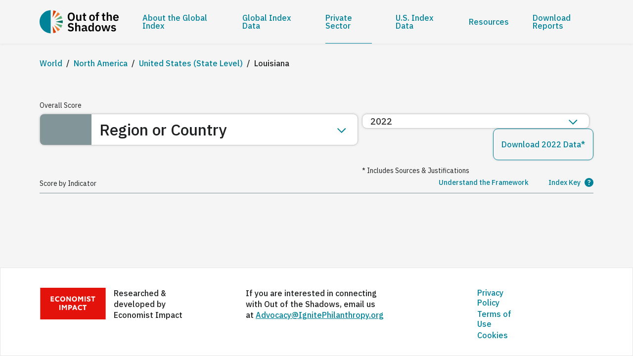

--- FILE ---
content_type: text/html; charset=UTF-8
request_url: https://outoftheshadows.global/private-sector-data/united-states-state-level/louisiana
body_size: 8857
content:


<!doctype html>
<html lang="en">
    <head>
	    <!-- Start cookieyes banner -->
	    <script id="cookieyes" type="text/javascript" src="https://cdn-cookieyes.com/client_data/0b701e1913585b1bd1608bbd/script.js"></script>
	    <!-- End cookieyes banner -->
        <meta name="viewport" content="width=device-width, initial-scale=1.0">

        <link rel="apple-touch-icon" sizes="180x180" href="/apple-touch-icon.png">
        <link rel="icon" type="image/png" sizes="32x32" href="/favicon-32x32.png">
        <link rel="icon" type="image/png" sizes="16x16" href="/favicon-16x16.png">
        <link rel="manifest" href="/site.webmanifest">
        <link rel="mask-icon" href="/safari-pinned-tab.svg" color="#5bbad5">
        <meta name="msapplication-TileColor" content="#ffffff">
        <meta name="theme-color" content="#ffffff">
        <!-- Mutual -->

        <link rel="preconnect" href="https://fonts.googleapis.com">
        <link rel="preconnect" href="https://fonts.gstatic.com" crossorigin>
        <link href="https://fonts.googleapis.com/css2?family=IBM+Plex+Mono:wght@400;500&family=IBM+Plex+Sans+Condensed&family=IBM+Plex+Sans:wght@400;500&family=IBM+Plex+Serif:ital,wght@0,400;0,500;1,400;1,500&display=swap" rel="stylesheet">

        <link href="https://outoftheshadows.global/build/css/app.css?id=cd3de2746854ab79804b95c29abc7413" rel="stylesheet">

                <style id="holderStyle">
            *, *::before, *::after { transition: none!important; }
        </style>
    <title>Louisiana | Out of the Shadows</title>
<script>window.dataLayer = window.dataLayer || [];
function gtag(){dataLayer.push(arguments)};
gtag('js', new Date());
gtag('config', 'G-3M4ZJ5TRP8', {'send_page_view': true,'anonymize_ip': false,'link_attribution': true,'allow_display_features': true});
</script><meta name="generator" content="SEOmatic">
<meta name="keywords" content="child abuse research, child sexual exploitation and abuse">
<meta name="description" content="An analysis of how stakeholders are preventing and responding to child sexual exploitation and abuse (CSEA) in 60 countries worldwide. The Index was…">
<meta name="referrer" content="no-referrer-when-downgrade">
<meta name="robots" content="all">
<meta content="en_US" property="og:locale">
<meta content="Out of the Shadows" property="og:site_name">
<meta content="website" property="og:type">
<meta content="https://outoftheshadows.global/private-sector-data/united-states-state-level/louisiana" property="og:url">
<meta content="Louisiana" property="og:title">
<meta content="An analysis of how stakeholders are preventing and responding to child sexual exploitation and abuse (CSEA) in 60 countries worldwide. The Index was…" property="og:description">
<meta content="https://outoftheshadows.nyc3.cdn.digitaloceanspaces.com/uploads/images/_1200x630_crop_center-center_82_none/OOSi-SEO-1.jpg?mtime=1661373677" property="og:image">
<meta content="1200" property="og:image:width">
<meta content="630" property="og:image:height">
<meta content="Out of the Shadows Logo" property="og:image:alt">
<meta name="twitter:card" content="summary_large_image">
<meta name="twitter:creator" content="@">
<meta name="twitter:title" content="Louisiana">
<meta name="twitter:description" content="An analysis of how stakeholders are preventing and responding to child sexual exploitation and abuse (CSEA) in 60 countries worldwide. The Index was…">
<meta name="twitter:image" content="https://outoftheshadows.nyc3.cdn.digitaloceanspaces.com/uploads/images/_1200x630_crop_center-center_82_none/OOSi-SEO-1.jpg?mtime=1661373677">
<meta name="twitter:image:width" content="1200">
<meta name="twitter:image:height" content="630">
<meta name="twitter:image:alt" content="Out of the Shadows Logo">
<meta name="google-site-verification" content="wqyNNwE8Ksr7ota2gwhp3XvueBUULy6bjnDTF2XaBII">
<link href="https://outoftheshadows.global/private-sector-data/united-states-state-level/louisiana" rel="canonical">
<link href="https://outoftheshadows.global/" rel="home">
<link type="text/plain" href="https://outoftheshadows.global/humans.txt" rel="author"></head>
    <body><script async src="https://www.googletagmanager.com/gtag/js?id=G-3M4ZJ5TRP8"></script>

        <div class="flex flex-col | h-screen">
                        




<header class="css--site-header -is-medium js--site-header | relative | before:inset-0 before:absolute before:shadow before:z-90">
  <div class="container h-22 flex items-center justify-between">
        <a class="relative z-100" href="https://outoftheshadows.global/">
      <span class="sr-only">OOSI</span>
              <svg class="w-40 h-17" xmlns="http://www.w3.org/2000/svg" viewBox="0 0 80 23.427">
  <path d="M23.352,13.221c.063-.494,.1-.996,.1-1.507s-.036-1.014-.1-1.507l-7.092,1.507,7.092,1.507Z" fill="#007161"/>
  <path d="M22.962,8.362c-.291-.978-.705-1.903-1.226-2.756l-5.868,4.264,7.095-1.508Z" fill="#5daf7a"/>
  <path d="M20.625,4.083c-.656-.765-1.408-1.444-2.239-2.019l-3.626,6.28,5.865-4.261Z" fill="#ed7d32"/>
  <path d="M16.754,1.119c-.899-.427-1.862-.742-2.869-.929l-.758,7.212,3.627-6.282Z" fill="#d74004"/>
  <path d="M13.885,23.238c1.007-.188,1.97-.502,2.869-.929l-3.627-6.282,.758,7.212Z" fill="#d74004"/>
  <path d="M18.385,21.363c.831-.575,1.583-1.254,2.239-2.019l-5.865-4.261,3.626,6.28Z" fill="#ed7d32"/>
  <path d="M21.736,17.821c.521-.853,.935-1.778,1.226-2.756l-7.095-1.508,5.868,4.264Z" fill="#5daf7a"/>
  <path d="M11.252,0C4.996,.249,0,5.397,0,11.714s4.996,11.465,11.252,11.714V0Z" fill="#008299"/>
  <g>
    <g>
      <path d="M32.037,10.913c-.541,0-1.032-.09-1.471-.271-.44-.18-.814-.451-1.124-.812s-.551-.804-.724-1.33c-.173-.526-.259-1.137-.259-1.836,0-.69,.086-1.3,.259-1.83,.172-.53,.414-.975,.724-1.336,.31-.361,.684-.631,1.124-.812,.439-.18,.929-.271,1.471-.271s1.031,.09,1.471,.271c.439,.18,.816,.451,1.13,.812,.314,.361,.555,.806,.724,1.336,.169,.529,.253,1.14,.253,1.83,0,.699-.084,1.31-.253,1.836-.169,.526-.41,.969-.724,1.33-.314,.361-.69,.631-1.13,.812-.44,.18-.93,.271-1.471,.271Zm0-1.377c.588,0,1.057-.196,1.406-.588,.349-.392,.524-.941,.524-1.648v-1.271c0-.706-.175-1.255-.524-1.648-.349-.392-.818-.588-1.406-.588s-1.057,.196-1.406,.588c-.349,.392-.524,.941-.524,1.648v1.271c0,.706,.175,1.255,.524,1.648,.349,.392,.818,.588,1.406,.588Z"/>
      <path d="M40.768,9.749h-.059c-.055,.157-.128,.304-.218,.441-.09,.137-.204,.261-.341,.371-.137,.11-.302,.196-.494,.259-.192,.063-.414,.094-.665,.094-.635,0-1.122-.208-1.459-.624-.337-.416-.506-1.008-.506-1.777v-3.883h1.506v3.73c0,.424,.082,.747,.247,.971,.165,.224,.427,.335,.789,.335,.149,0,.296-.02,.441-.059,.145-.039,.273-.1,.382-.182,.11-.082,.2-.184,.271-.306s.106-.265,.106-.43V4.63h1.506v6.143h-1.506v-1.024Z"/>
      <path d="M45.934,10.772c-.518,0-.912-.135-1.182-.405-.271-.27-.406-.655-.406-1.156v-3.369h-.906v-1.212h.471c.227,0,.382-.053,.465-.159,.083-.106,.124-.265,.124-.477v-1.047h1.353v1.683h1.259v1.212h-1.259v3.719h1.165v1.212h-1.083Z"/>
      <path d="M53.041,10.913c-.44,0-.834-.075-1.183-.224-.349-.149-.647-.365-.894-.647-.247-.283-.437-.622-.571-1.018-.133-.396-.2-.841-.2-1.336s.067-.937,.2-1.33c.133-.392,.323-.728,.571-1.006,.247-.278,.545-.492,.894-.641,.349-.149,.743-.224,1.183-.224s.835,.075,1.188,.224c.353,.149,.653,.363,.9,.641s.437,.614,.571,1.006c.133,.392,.2,.835,.2,1.33s-.067,.939-.2,1.336c-.133,.396-.324,.735-.571,1.018-.247,.282-.547,.498-.9,.647s-.749,.224-1.188,.224Zm0-1.212c.4,0,.714-.122,.941-.365,.227-.243,.341-.6,.341-1.071v-1.141c0-.463-.114-.816-.341-1.059-.228-.243-.541-.365-.941-.365-.392,0-.702,.122-.93,.365-.228,.243-.341,.596-.341,1.059v1.141c0,.471,.114,.828,.341,1.071,.227,.243,.537,.365,.93,.365Z"/>
      <path d="M57.466,5.818h-.906v-1.189h.906v-.883c0-.541,.143-.957,.43-1.247,.286-.29,.708-.436,1.265-.436h1.071v1.212h-1.259v1.353h1.259v1.189h-1.259v4.954h-1.506V5.818Z"/>
      <path d="M65.361,10.772c-.518,0-.912-.135-1.182-.405-.271-.27-.406-.655-.406-1.156v-3.369h-.906v-1.212h.471c.227,0,.382-.053,.465-.159,.083-.106,.124-.265,.124-.477v-1.047h1.353v1.683h1.259v1.212h-1.259v3.719h1.165v1.212h-1.083Z"/>
      <path d="M67.844,2.064h1.506v3.589h.059c.125-.33,.324-.606,.594-.83s.645-.335,1.124-.335c.635,0,1.122,.208,1.459,.624,.337,.416,.506,1.008,.506,1.777v3.883h-1.506v-3.73c0-.439-.078-.769-.235-.988-.157-.22-.416-.33-.777-.33-.157,0-.308,.022-.453,.065-.145,.043-.275,.106-.388,.188-.114,.082-.206,.184-.277,.306-.071,.122-.106,.265-.106,.429v4.06h-1.506V2.064Z"/>
      <path d="M77.246,10.913c-.455,0-.861-.076-1.218-.229s-.659-.369-.906-.647c-.247-.278-.437-.616-.571-1.012-.133-.396-.2-.841-.2-1.336,0-.486,.065-.926,.194-1.318,.129-.392,.316-.727,.559-1.006,.243-.278,.541-.494,.894-.647s.753-.229,1.2-.229c.478,0,.894,.082,1.247,.247s.643,.388,.871,.671c.227,.283,.398,.61,.512,.983,.114,.373,.171,.771,.171,1.194v.494h-4.083v.152c0,.444,.125,.8,.377,1.069,.251,.269,.624,.403,1.118,.403,.377,0,.684-.078,.924-.233,.239-.156,.453-.354,.641-.596l.812,.909c-.251,.354-.594,.631-1.03,.832-.435,.2-.939,.301-1.512,.301Zm-.023-5.295c-.4,0-.718,.133-.953,.4-.235,.267-.353,.612-.353,1.036v.094h2.518v-.106c0-.424-.104-.767-.312-1.03-.208-.263-.508-.394-.9-.394Z"/>
    </g>
    <g>
      <path d="M31.519,21.504c-.706,0-1.304-.126-1.795-.377-.49-.251-.912-.581-1.265-.99l1.047-1.014c.283,.327,.598,.576,.947,.748,.349,.171,.735,.257,1.159,.257,.478,0,.839-.103,1.083-.31,.243-.206,.365-.484,.365-.835,0-.273-.079-.494-.235-.666s-.451-.296-.883-.374l-.777-.117c-1.64-.259-2.459-1.056-2.459-2.392,0-.369,.069-.703,.206-1.002,.137-.298,.335-.554,.594-.766,.259-.212,.571-.375,.936-.489,.365-.114,.778-.171,1.241-.171,.62,0,1.161,.102,1.624,.307,.463,.204,.859,.507,1.189,.908l-1.059,1.002c-.204-.249-.451-.451-.741-.607-.29-.156-.655-.233-1.094-.233-.447,0-.783,.084-1.006,.251-.224,.167-.336,.402-.336,.706,0,.311,.09,.54,.271,.688,.18,.148,.471,.257,.871,.327l.765,.141c.831,.149,1.445,.414,1.842,.795,.396,.381,.594,.913,.594,1.596,0,.393-.069,.748-.206,1.066-.137,.318-.337,.593-.6,.825-.263,.232-.585,.41-.965,.536-.381,.126-.818,.188-1.312,.188Z"/>
      <path d="M36.061,12.655h1.506v3.589h.059c.125-.33,.324-.606,.594-.83s.645-.335,1.124-.335c.635,0,1.122,.208,1.459,.624,.337,.416,.506,1.008,.506,1.777v3.883h-1.506v-3.73c0-.439-.078-.769-.235-.988-.157-.22-.416-.33-.777-.33-.157,0-.308,.022-.453,.065-.145,.043-.275,.106-.388,.188-.114,.082-.206,.184-.277,.306-.071,.122-.106,.265-.106,.429v4.06h-1.506V12.655Z"/>
      <path d="M47.499,21.363c-.33,0-.59-.096-.783-.288-.192-.192-.312-.449-.359-.771h-.071c-.102,.4-.31,.7-.624,.9-.314,.2-.702,.3-1.165,.3-.628,0-1.11-.164-1.447-.493-.337-.328-.506-.766-.506-1.314,0-.633,.228-1.104,.683-1.413,.455-.309,1.102-.463,1.942-.463h1.047v-.447c0-.345-.09-.612-.271-.8s-.471-.283-.871-.283c-.353,0-.637,.077-.853,.229-.216,.153-.398,.335-.547,.547l-.894-.805c.228-.355,.53-.641,.906-.858s.875-.326,1.494-.326c.831,0,1.463,.188,1.895,.563,.431,.376,.647,.916,.647,1.62v2.888h.612v1.212h-.835Zm-2.495-.953c.337,0,.624-.074,.859-.222,.235-.148,.353-.366,.353-.655v-.806h-.965c-.785,0-1.177,.249-1.177,.748v.199c0,.249,.08,.434,.241,.555,.161,.121,.39,.181,.688,.181Z"/>
      <path d="M53.371,20.339h-.059c-.11,.353-.318,.635-.624,.847-.306,.212-.663,.318-1.071,.318-.777,0-1.371-.278-1.783-.835-.412-.557-.618-1.353-.618-2.389,0-1.028,.206-1.818,.618-2.371,.412-.553,1.006-.83,1.783-.83,.408,0,.765,.104,1.071,.312,.306,.208,.514,.488,.624,.841h.059v-3.577h1.506v8.708h-1.506v-1.024Zm-1.271-.082c.361,0,.663-.086,.906-.259s.365-.42,.365-.741v-1.953c0-.298-.122-.537-.365-.718-.243-.18-.545-.271-.906-.271-.392,0-.708,.132-.947,.394-.239,.263-.359,.614-.359,1.053v1.059c0,.439,.12,.788,.359,1.047,.239,.259,.555,.388,.947,.388Z"/>
      <path d="M59.054,21.504c-.44,0-.834-.075-1.183-.224-.349-.149-.647-.365-.894-.647-.247-.283-.437-.622-.571-1.018-.133-.396-.2-.841-.2-1.336s.067-.937,.2-1.33c.133-.392,.323-.728,.571-1.006,.247-.278,.545-.492,.894-.641,.349-.149,.743-.224,1.183-.224s.835,.075,1.188,.224c.353,.149,.653,.363,.9,.641s.437,.614,.571,1.006c.133,.392,.2,.835,.2,1.33s-.067,.939-.2,1.336c-.133,.396-.324,.735-.571,1.018-.247,.282-.547,.498-.9,.647s-.749,.224-1.188,.224Zm0-1.212c.4,0,.714-.122,.941-.365,.227-.243,.341-.6,.341-1.071v-1.141c0-.463-.114-.816-.341-1.059-.228-.243-.541-.365-.941-.365-.392,0-.702,.122-.93,.365-.228,.243-.341,.596-.341,1.059v1.141c0,.471,.114,.828,.341,1.071,.227,.243,.537,.365,.93,.365Z"/>
      <path d="M62.538,15.22h1.447l.624,2.53,.482,2.106h.047l.565-2.106,.718-2.53h1.365l.741,2.53,.577,2.106h.047l.482-2.106,.612-2.53h1.4l-1.683,6.143h-1.624l-.788-2.706-.459-1.671h-.035l-.447,1.671-.777,2.706h-1.6l-1.694-6.143Z"/>
      <path d="M74.752,21.504c-.588,0-1.083-.1-1.483-.3-.4-.2-.753-.477-1.059-.83l.918-.894c.228,.259,.477,.463,.747,.612,.271,.149,.582,.224,.935,.224,.361,0,.622-.063,.783-.188,.161-.125,.241-.298,.241-.518,0-.18-.057-.323-.171-.429s-.308-.178-.582-.218l-.612-.082c-.667-.086-1.175-.277-1.524-.571-.349-.294-.524-.724-.524-1.288,0-.298,.055-.567,.165-.806,.11-.239,.267-.443,.471-.612,.204-.169,.449-.298,.735-.388s.606-.135,.959-.135c.298,0,.563,.022,.794,.065,.231,.043,.441,.106,.63,.188s.361,.184,.518,.306c.157,.122,.31,.257,.459,.406l-.883,.883c-.181-.188-.396-.345-.647-.471s-.526-.188-.824-.188c-.33,0-.567,.059-.712,.177s-.218,.271-.218,.459c0,.204,.061,.359,.182,.465s.328,.182,.618,.229l.624,.082c1.326,.188,1.989,.793,1.989,1.812,0,.298-.061,.571-.182,.818s-.292,.459-.512,.635c-.22,.176-.484,.314-.794,.412-.31,.098-.657,.147-1.041,.147Z"/>
    </g>
  </g>
</svg>
          </a>

        <nav aria-label="Primary" role="navigation">
            <button class="css--menu-button js--menu-button | w-16 h-16 relative shadow-lg rounded border font-medium font-sans leading-none text-16 z-100 | lg:hidden" aria-expanded="false" aria-controls="menu">
        <span class="inset-0 absolute flex items-center justify-center">Close</span>
        <span class="inset-0 absolute flex items-center justify-center">Menu</span>
      </button>

      <ul class="css--menu js--menu | inset-x-0 px-6 w-screen fixed z-80 pointer-events-none | sm:px-8 | md:px-11 | lg:top-0 lg:px-0 lg:w-auto lg:h-22 lg:relative lg:flex lg:items-center lg:z-100 lg:pointer-events-auto" id="menu">
                <li class="css--menu__item | mb-12 | lg:mb-0 lg:ml-6 | xl:ml-12">
          <a class="css--menu__link | pb-1 font-medium font-sans leading-none text-18 | lg:pt-px lg:pb-0 lg:h-22 lg:flex lg:items-center lg:text-14 | xl:pt-0 xl:text-16" href="https://outoftheshadows.global/about-the-index">About the Global Index</a>
        </li>

                <li class="css--menu__item | mb-12 | lg:mb-0 lg:ml-6 | xl:ml-12">
          <a class="css--menu__link | pb-1 font-medium font-sans leading-none text-18 | lg:pt-px lg:pb-0 lg:h-22 lg:flex lg:items-center lg:text-14 | xl:pt-0 xl:text-16" href="https://outoftheshadows.global/data">Global Index Data</a>
        </li>

                <li class="css--menu__item | mb-12 | lg:mb-0 lg:ml-6 | xl:ml-12">
          <a class="css--menu__link -is-current | pb-1 font-medium font-sans leading-none text-18 | lg:pt-px lg:pb-0 lg:h-22 lg:flex lg:items-center lg:text-14 | xl:pt-0 xl:text-16" href="https://outoftheshadows.global/private-sector-data">Private Sector</a>
        </li>

                <li class="css--menu__item | mb-12 | lg:mb-0 lg:ml-6 | xl:ml-12">
          <a class="css--menu__link | pb-1 font-medium font-sans leading-none text-18 | lg:pt-px lg:pb-0 lg:h-22 lg:flex lg:items-center lg:text-14 | xl:pt-0 xl:text-16" href="https://outoftheshadows.global/us-index-data">U.S. Index Data</a>
        </li>

                <li class="css--menu__item | mb-12 | lg:mb-0 lg:ml-6 | xl:ml-12">
          <a class="css--menu__link | pb-1 font-medium font-sans leading-none text-18 | lg:pt-px lg:pb-0 lg:h-22 lg:flex lg:items-center lg:text-14 | xl:pt-0 xl:text-16" href="https://outoftheshadows.global/resources">Resources</a>
        </li>

                <li class="css--menu__item | mb-12 | lg:mb-0 lg:ml-6 | xl:ml-12">
          <a class="css--menu__link | pb-1 font-medium font-sans leading-none text-18 | lg:pt-px lg:pb-0 lg:h-22 lg:flex lg:items-center lg:text-14 | xl:pt-0 xl:text-16" href="https://outoftheshadows.global/download-reports">Download Reports</a>
        </li>

      </ul>
    </nav>
  </div>
</header>

                        <main class="flex-1">
                  <div class="h-full bg-background">
    <div class="pt-7 container">
            <nav class="mb-12 font-medium font-sans text-black" aria-label="Breadcrumb" role="navigation">
        <ul>
          <li class="inline">
            <a class="text-brand-2 hover:text-brand-3" href="https://outoftheshadows.global/data">World</a>
            <span class="px-1">/</span>
          </li>

                      <li class="inline">
              <a class="text-brand-2 hover:text-brand-3" href="https://outoftheshadows.global/private-sector-data/north-america">North America</a>
              <span class="px-1">/</span>
            </li>
          
                      <li class="inline">
              <a class="text-brand-2 hover:text-brand-3" href="https://outoftheshadows.global/private-sector-data/north-america/united-states-state-level">United States (State Level)</a>
              <span class="px-1">/</span>
            </li>
          
                    <li class="inline">
            <span aria-current="page">Louisiana</span>
          </li>
        </ul>
      </nav>
    </div>

    

          
    
      

<div id="data-visualization-container">
        <region-country-data-visualization-private-sector :years="[&quot;2022&quot;]" :download-buttons="{&quot;year-2022&quot;:{&quot;buttonText&quot;:&quot;Download 2022 Data&quot;,&quot;buttonUrl&quot;:&quot;https:\/\/outoftheshadows.nyc3.cdn.digitaloceanspaces.com\/uploads\/documents\/Out-of-the-Shadows-Index-2022-Global-Private-Sector-Data.xlsm&quot;}}" state="louisiana">

  </div>

<script src="https://outoftheshadows.global/build/js/data-visualization-private-sector.js?id=2f05791d03edb00ec8f6af5854631ed3"></script>
  </div>
            </main>

                        



<footer class="border border-darker-background">
    

    <div class="py-10 container | md:pb-9 | xl:pb-10 xl:flex">
        <div class="css--copy css--copy-medium | mb-8 inline-flex | xl:mb-0 xl:mr-32">
      <svg class="w-[133px] h-16" width="112" height="54" viewBox="0 0 112 54" fill="none" xmlns="http://www.w3.org/2000/svg">
<g clip-path="url(#clip0)">
<path d="M112 0H0V53.9H112V0Z" fill="#E3120B"/>
<path d="M18 23.4V14.8H23.6V16.5H20V18.1H23.3V19.8H20V21.6H23.8V23.4H18V23.4ZM29.8 23.6C29.2146 23.6286 28.6297 23.5344 28.0829 23.3234C27.5361 23.1124 27.0396 22.7893 26.6251 22.3748C26.2107 21.9604 25.8876 21.4638 25.6766 20.917C25.4656 20.3703 25.3714 19.7854 25.4 19.2C25.4 16.4 27.4 14.7 29.9 14.7C31.2 14.7 32 14.9 32.7 15.3V17.1C32.1 16.6 31.2 16.4 30.3 16.4C28.7 16.4 27.5 17.4 27.5 19.1C27.5 21 28.8 21.8 30.3 21.8C31.2 21.8 31.9 21.6 32.6 21.1V22.8C31.9 23.4 31.1 23.6 29.8 23.6V23.6ZM38.5 23.6C35.9 23.6 34.2 21.9 34.2 19.2C34.2 16.5 36 14.8 38.6 14.8C41.2 14.8 42.9 16.6 42.9 19.2C42.9 21.8 41.1 23.6 38.5 23.6ZM38.6 16.4C37.3 16.4 36.3 17.3 36.3 19.1C36.3 20.9 37.2 21.8 38.6 21.8C39.9 21.8 40.8 20.9 40.8 19.1C40.8 17.3 39.9 16.4 38.6 16.4ZM44.9 23.4V14.8H46.8L50.5 20V14.8H52.4V23.4H50.7L46.8 17.8V23.4H44.9ZM58.5 23.6C56 23.6 54.2 21.9 54.2 19.2C54.2 16.5 56 14.8 58.6 14.8C61.2 14.8 62.9 16.6 62.9 19.2C62.9 21.8 61.1 23.6 58.5 23.6ZM58.6 16.4C57.3 16.4 56.3 17.3 56.3 19.1C56.3 20.9 57.2 21.8 58.6 21.8C59.9 21.8 60.8 20.9 60.8 19.1C60.8 17.3 59.9 16.4 58.6 16.4ZM64.8 23.4V14.8H67L69.1 18.2L71.3 14.8H73.5V23.4H71.5V17.6L69.1 21.2L66.8 17.6V23.4H64.8ZM75.8 23.4V14.8H77.8V23.4H75.8ZM79.7 20.7C80.6 21.4 81.9 21.8 82.8 21.8C83.7 21.8 84 21.5 84 21C84 20.6 83.7 20.4 83 20.1L81.9 19.7C80.3 19.2 79.7 18.4 79.7 17.1C79.7 15.6 80.8 14.6 83 14.6C83.9 14.6 85 14.8 85.6 15.3V17.2C84.9 16.7 83.7 16.4 82.9 16.4C82.1 16.4 81.8 16.7 81.8 17.1C81.8 17.6 82.1 17.7 82.7 17.9L83.8 18.3C85.7 19 86.1 19.8 86.1 20.9C86.1 22.3 85.1 23.5 82.7 23.5C81.6294 23.529 80.5778 23.2135 79.7 22.6V20.7V20.7ZM89.5 23.4V16.6H87.1V14.8H94V16.6H91.5V23.4H89.5ZM32.7 38V29.4H34.7V38H32.7ZM37 38V29.4H39.2L41.3 32.8L43.5 29.4H45.7V38H43.7V32.2L41.3 35.8L39 32.2V38H37V38ZM47.9 38V29.4H50.5C51.2 29.4 52 29.4 52.4 29.6C53.7 29.9 54.5 30.7 54.5 32.3C54.5 33.5 53.9 34.5 52.9 34.9C52.3 35.1 51.4 35.3 50.6 35.3H50V38H47.9ZM50.5 33.6C51 33.6 51.4 33.6 51.7 33.4C52.2 33.2 52.4 32.9 52.4 32.4C52.4 31.8 52.1 31.4 51.5 31.3L50.4 31.2H50V33.6H50.5V33.6ZM54.7 38L58 29.4H60L63.4 38H61.3L60.5 36.1H57.7L56.9 38H54.7ZM60 34.5C59.3 32.8 59.2 32.4 59.1 31.9L58.2 34.5H60ZM68.7 38.2C68.1146 38.2286 67.5297 38.1344 66.9829 37.9234C66.4361 37.7124 65.9396 37.3893 65.5251 36.9748C65.1107 36.5604 64.7876 36.0638 64.5766 35.517C64.3656 34.9703 64.2714 34.3854 64.3 33.8C64.3 31 66.3 29.3 68.8 29.3C70.1 29.3 70.9 29.5 71.6 29.9V31.7C70.9 31.2 70 31 69.1 31C67.5 31 66.3 32 66.3 33.7C66.3 35.6 67.6 36.4 69.1 36.4C70 36.4 70.7 36.2 71.4 35.7V37.4C70.7 37.9 69.8 38.2 68.7 38.2V38.2ZM74.8 38V31.2H72.4V29.4H79.3V31.2H76.8V38H74.8Z" fill="#F9F8F6"/>
</g>
<defs>
<clipPath id="clip0">
<rect width="112" height="53.9" fill="white"/>
</clipPath>
</defs>
</svg>

      <p class="whitespace-nowrap ml-4">Researched &amp;<br/>developed by<br/>Economist Impact</p>
    </div>

    <div class="md:flex md:flex-wrap md:justify-between | xl:w-full">
            <div class="css--copy css--copy-medium | mb-8 max-w-md | md:w-1/2 | xl:mb-0 xl:w-2/5">
        <p>If you are interested in connecting with Out of the Shadows, email us at <a href="mailto:hioosi@gmail.com"></a><a href="mailto:Advocacy@IgnitePhilanthropy.org" target="_blank" rel="noreferrer noopener">Advocacy@IgnitePhilanthropy.org</a> </p>
      </div>

      <div class="md:w-full md:flex md:justify-between | xl:mt-1 xl:justify-end xl:w-1/3">
                          <nav class="mb-9 | md:mb-0 md:w-1/2 | xl:-mt-1 xl:mr-20">
            <ul class="-mb-0.5 flex flex-wrap font-medium font-sans text-brand-2 | xl:-mb-2 xl:block xl:-mb-3">
                              
                <li class="mb-0.5 mr-3 leading-tight | xl:mb-[0.1875rem] xl:mr-0">
                  <a class="hover:text-brand-3" href="https://outoftheshadows.global/privacy-policy">Privacy Policy</a>
                </li>
                              
                <li class="mb-0.5 mr-3 leading-tight | xl:mb-[0.1875rem] xl:mr-0">
                  <a class="hover:text-brand-3" href="https://outoftheshadows.global/terms-of-use">Terms of Use</a>
                </li>
                              
                <li class="mb-0.5 mr-3 leading-tight | xl:mb-[0.1875rem] xl:mr-0">
                  <a class="hover:text-brand-3" href="https://outoftheshadows.global/cookies">Cookies</a>
                </li>
                          </ul>
          </nav>
        
                <ul class="-mx-4 flex text-brand-2 | md:mb-1 md:flex-shrink-0 | lg:-mb-7 lg:-mx-2 lg:w-22 lg:flex-wrap lg:justify-between lg:self-start">
                                                                                                                                                                                                                                                                                                                                                                                </ul>
      </div>
    </div>
  </div>
</footer>
        </div>

        
                <script>
            window.onload  = () => {
                holderStyle.remove();
            };
        </script>
        <script src="https://outoftheshadows.global/build/js/app.js?id=122cf3b3a77c5d2dbdf69798f30f9a8e"></script>
    <script type="application/ld+json">{"@context":"https://schema.org","@graph":[{"@type":"WebPage","author":{"@id":"http://www.economistgroup.com/#identity"},"copyrightHolder":{"@id":"http://www.economistgroup.com/#identity"},"copyrightYear":"2023","creator":{"@id":"#creator"},"dateCreated":"2023-03-10T09:22:33-08:00","dateModified":"2023-03-10T09:49:02-08:00","datePublished":"2023-03-10T09:22:00-08:00","description":"An analysis of how stakeholders are preventing and responding to child sexual exploitation and abuse (CSEA) in 60 countries worldwide. The Index was developed by Economist Impact, is funded by the Oak Foundation, and implemented by Ignite Philanthropy.","headline":"Louisiana","image":{"@type":"ImageObject","url":"https://outoftheshadows.nyc3.cdn.digitaloceanspaces.com/uploads/images/_1200x630_crop_center-center_82_none/OOSi-SEO-1.jpg?mtime=1661373677"},"inLanguage":"en-us","mainEntityOfPage":"https://outoftheshadows.global/private-sector-data/united-states-state-level/louisiana","name":"Louisiana","publisher":{"@id":"#creator"},"url":"https://outoftheshadows.global/private-sector-data/united-states-state-level/louisiana"},{"@id":"http://www.economistgroup.com/#identity","@type":"NewsMediaOrganization","address":{"@type":"PostalAddress","addressCountry":"UK","addressLocality":"London","addressRegion":"England","postalCode":"WC2N 6HT","streetAddress":"1-11 John Adam Street"},"alternateName":"Economist Impact","description":"Economist Impact partners with corporations, foundations, NGOs and governments across themes including sustainability, health and the changing shape of globalisation to catalyse change and enable progress. For 75 years, Economist Impact has shed light on policy choices through benchmarks, economic and social impact analysis, white papers, forecasting and scenario modelling.","email":"letters@economist.com","founder":"James Wilson","foundingDate":"1843","foundingLocation":"London, England, UK","image":{"@type":"ImageObject","height":"128","url":"https://cdn.outoftheshadows.global/uploads/Economist_Impact_logo.png","width":"256"},"logo":{"@type":"ImageObject","height":"60","url":"https://outoftheshadows.nyc3.cdn.digitaloceanspaces.com/uploads/_600x60_fit_center-center_82_none/Economist_Impact_logo.png?mtime=1664222492","width":"120"},"name":"The Economist Group","telephone":"+44 (0) 20 7576 8000","url":"http://www.economistgroup.com/"},{"@id":"#creator","@type":"Organization"},{"@type":"BreadcrumbList","description":"Breadcrumbs list","itemListElement":[{"@type":"ListItem","item":"https://outoftheshadows.global/","name":"Homepage","position":1},{"@type":"ListItem","item":"https://outoftheshadows.global/private-sector-data","name":"Data Index Private Sector","position":2},{"@type":"ListItem","item":"https://outoftheshadows.global/private-sector-data/united-states-state-level/louisiana","name":"Louisiana","position":3}],"name":"Breadcrumbs"}]}</script></body>
</html>


--- FILE ---
content_type: text/css
request_url: https://outoftheshadows.global/build/css/app.css?id=cd3de2746854ab79804b95c29abc7413
body_size: 12291
content:
/*! tailwindcss v3.0.23 | MIT License | https://tailwindcss.com*/*,:after,:before{border:0 solid;box-sizing:border-box}:after,:before{--tw-content:""}html{-webkit-text-size-adjust:100%;font-family:IBM Plex Sans,ui-sans-serif,system-ui,-apple-system,BlinkMacSystemFont,Segoe UI,Roboto,Helvetica Neue,Arial,Noto Sans,sans-serif;line-height:1.5;-moz-tab-size:4;-o-tab-size:4;tab-size:4}body{line-height:inherit;margin:0}hr{border-top-width:1px;color:inherit;height:0}abbr:where([title]){-webkit-text-decoration:underline dotted;text-decoration:underline dotted}h1,h2,h3,h4,h5,h6{font-size:inherit;font-weight:inherit}a{color:inherit;text-decoration:inherit}b,strong{font-weight:bolder}code,kbd,pre,samp{font-family:IBM Plex Mono,ui-monospace,SFMono-Regular,Menlo,Monaco,Consolas,Liberation Mono,Courier New,monospace;font-size:1em}small{font-size:80%}sub,sup{font-size:75%;line-height:0;position:relative;vertical-align:baseline}sub{bottom:-.25em}sup{top:-.5em}table{border-collapse:collapse;border-color:inherit;text-indent:0}button,input,optgroup,select,textarea{color:inherit;font-family:inherit;font-size:100%;line-height:inherit;margin:0;padding:0}button,select{text-transform:none}[type=button],[type=reset],[type=submit],button{-webkit-appearance:button;background-color:transparent;background-image:none}:-moz-focusring{outline:auto}:-moz-ui-invalid{box-shadow:none}progress{vertical-align:baseline}::-webkit-inner-spin-button,::-webkit-outer-spin-button{height:auto}[type=search]{-webkit-appearance:textfield;outline-offset:-2px}::-webkit-search-decoration{-webkit-appearance:none}::-webkit-file-upload-button{-webkit-appearance:button;font:inherit}summary{display:list-item}blockquote,dd,dl,figure,h1,h2,h3,h4,h5,h6,hr,p,pre{margin:0}fieldset{margin:0}fieldset,legend{padding:0}menu,ol,ul{list-style:none;margin:0;padding:0}textarea{resize:vertical}input::-moz-placeholder,textarea::-moz-placeholder{color:#9ca3af;opacity:1}input:-ms-input-placeholder,textarea:-ms-input-placeholder{color:#9ca3af;opacity:1}input::placeholder,textarea::placeholder{color:#9ca3af;opacity:1}[role=button],button{cursor:pointer}:disabled{cursor:default}audio,canvas,embed,iframe,img,object,svg,video{display:block;vertical-align:middle}img,video{height:auto;max-width:100%}[hidden]{display:none}[multiple],[type=date],[type=datetime-local],[type=email],[type=month],[type=number],[type=password],[type=search],[type=tel],[type=text],[type=time],[type=url],[type=week],select,textarea{--tw-shadow:0 0 #0000;-webkit-appearance:none;-moz-appearance:none;appearance:none;background-color:#fff;border-color:#6b7280;border-radius:0;border-width:1px;font-size:1rem;line-height:1.5rem;padding:.5rem .75rem}[multiple]:focus,[type=date]:focus,[type=datetime-local]:focus,[type=email]:focus,[type=month]:focus,[type=number]:focus,[type=password]:focus,[type=search]:focus,[type=tel]:focus,[type=text]:focus,[type=time]:focus,[type=url]:focus,[type=week]:focus,select:focus,textarea:focus{--tw-ring-inset:var(--tw-empty,/*!*/ /*!*/);--tw-ring-offset-width:0px;--tw-ring-offset-color:#fff;--tw-ring-color:#2563eb;--tw-ring-offset-shadow:var(--tw-ring-inset) 0 0 0 var(--tw-ring-offset-width) var(--tw-ring-offset-color);--tw-ring-shadow:var(--tw-ring-inset) 0 0 0 calc(1px + var(--tw-ring-offset-width)) var(--tw-ring-color);border-color:#2563eb;box-shadow:var(--tw-ring-offset-shadow),var(--tw-ring-shadow),var(--tw-shadow);outline:2px solid transparent;outline-offset:2px}input::-moz-placeholder,textarea::-moz-placeholder{color:#6b7280;opacity:1}input:-ms-input-placeholder,textarea:-ms-input-placeholder{color:#6b7280;opacity:1}input::placeholder,textarea::placeholder{color:#6b7280;opacity:1}::-webkit-datetime-edit-fields-wrapper{padding:0}::-webkit-date-and-time-value{min-height:1.5em}::-webkit-datetime-edit,::-webkit-datetime-edit-day-field,::-webkit-datetime-edit-hour-field,::-webkit-datetime-edit-meridiem-field,::-webkit-datetime-edit-millisecond-field,::-webkit-datetime-edit-minute-field,::-webkit-datetime-edit-month-field,::-webkit-datetime-edit-second-field,::-webkit-datetime-edit-year-field{padding-bottom:0;padding-top:0}select{print-color-adjust:exact;background-image:url("data:image/svg+xml;charset=utf-8,%3Csvg xmlns='http://www.w3.org/2000/svg' fill='none' viewBox='0 0 20 20'%3E%3Cpath stroke='%236b7280' stroke-linecap='round' stroke-linejoin='round' stroke-width='1.5' d='m6 8 4 4 4-4'/%3E%3C/svg%3E");background-position:right .5rem center;background-repeat:no-repeat;background-size:1.5em 1.5em;padding-right:2.5rem}[multiple]{print-color-adjust:unset;background-image:none;background-position:0 0;background-repeat:unset;background-size:initial;padding-right:.75rem}[type=checkbox],[type=radio]{print-color-adjust:exact;--tw-shadow:0 0 #0000;-webkit-appearance:none;-moz-appearance:none;appearance:none;background-color:#fff;background-origin:border-box;border-color:#6b7280;border-width:1px;color:#2563eb;display:inline-block;flex-shrink:0;height:1rem;padding:0;-webkit-user-select:none;-moz-user-select:none;-ms-user-select:none;user-select:none;vertical-align:middle;width:1rem}[type=checkbox]{border-radius:0}[type=radio]{border-radius:100%}[type=checkbox]:focus,[type=radio]:focus{--tw-ring-inset:var(--tw-empty,/*!*/ /*!*/);--tw-ring-offset-width:2px;--tw-ring-offset-color:#fff;--tw-ring-color:#2563eb;--tw-ring-offset-shadow:var(--tw-ring-inset) 0 0 0 var(--tw-ring-offset-width) var(--tw-ring-offset-color);--tw-ring-shadow:var(--tw-ring-inset) 0 0 0 calc(2px + var(--tw-ring-offset-width)) var(--tw-ring-color);box-shadow:var(--tw-ring-offset-shadow),var(--tw-ring-shadow),var(--tw-shadow);outline:2px solid transparent;outline-offset:2px}[type=checkbox]:checked,[type=radio]:checked{background-color:currentColor;background-position:50%;background-repeat:no-repeat;background-size:100% 100%;border-color:transparent}[type=checkbox]:checked{background-image:url("data:image/svg+xml;charset=utf-8,%3Csvg viewBox='0 0 16 16' fill='%23fff' xmlns='http://www.w3.org/2000/svg'%3E%3Cpath d='M12.207 4.793a1 1 0 0 1 0 1.414l-5 5a1 1 0 0 1-1.414 0l-2-2a1 1 0 0 1 1.414-1.414L6.5 9.086l4.293-4.293a1 1 0 0 1 1.414 0z'/%3E%3C/svg%3E")}[type=radio]:checked{background-image:url("data:image/svg+xml;charset=utf-8,%3Csvg viewBox='0 0 16 16' fill='%23fff' xmlns='http://www.w3.org/2000/svg'%3E%3Ccircle cx='8' cy='8' r='3'/%3E%3C/svg%3E")}[type=checkbox]:checked:focus,[type=checkbox]:checked:hover,[type=radio]:checked:focus,[type=radio]:checked:hover{background-color:currentColor;border-color:transparent}[type=checkbox]:indeterminate{background-color:currentColor;background-image:url("data:image/svg+xml;charset=utf-8,%3Csvg xmlns='http://www.w3.org/2000/svg' fill='none' viewBox='0 0 16 16'%3E%3Cpath stroke='%23fff' stroke-linecap='round' stroke-linejoin='round' stroke-width='2' d='M4 8h8'/%3E%3C/svg%3E");background-position:50%;background-repeat:no-repeat;background-size:100% 100%;border-color:transparent}[type=checkbox]:indeterminate:focus,[type=checkbox]:indeterminate:hover{background-color:currentColor;border-color:transparent}[type=file]{background:unset;border-color:inherit;border-radius:0;border-width:0;font-size:unset;line-height:inherit;padding:0}[type=file]:focus{outline:1px solid ButtonText;outline:1px auto -webkit-focus-ring-color}*,:after,:before{--tw-translate-x:0;--tw-translate-y:0;--tw-rotate:0;--tw-skew-x:0;--tw-skew-y:0;--tw-scale-x:1;--tw-scale-y:1;--tw-pan-x: ;--tw-pan-y: ;--tw-pinch-zoom: ;--tw-scroll-snap-strictness:proximity;--tw-ordinal: ;--tw-slashed-zero: ;--tw-numeric-figure: ;--tw-numeric-spacing: ;--tw-numeric-fraction: ;--tw-ring-inset: ;--tw-ring-offset-width:0px;--tw-ring-offset-color:#fff;--tw-ring-color:rgba(59,130,246,.5);--tw-ring-offset-shadow:0 0 #0000;--tw-ring-shadow:0 0 #0000;--tw-shadow:0 0 #0000;--tw-shadow-colored:0 0 #0000;--tw-blur: ;--tw-brightness: ;--tw-contrast: ;--tw-grayscale: ;--tw-hue-rotate: ;--tw-invert: ;--tw-saturate: ;--tw-sepia: ;--tw-drop-shadow: ;--tw-backdrop-blur: ;--tw-backdrop-brightness: ;--tw-backdrop-contrast: ;--tw-backdrop-grayscale: ;--tw-backdrop-hue-rotate: ;--tw-backdrop-invert: ;--tw-backdrop-opacity: ;--tw-backdrop-saturate: ;--tw-backdrop-sepia: }.container{width:100%}@media (min-width:450px){.container{max-width:450px}}@media (min-width:640px){.container{max-width:640px}}@media (min-width:768px){.container{max-width:768px}}@media (min-width:1024px){.container{max-width:1024px}}@media (min-width:1180px){.container{max-width:1180px}}@media (min-width:1280px){.container{max-width:1280px}}@media (min-width:1441px){.container{max-width:1441px}}.container{margin:0 auto;max-width:90rem;padding:0 1.5rem}@media (min-width:640px){.container{padding:0 2rem}}@media (min-width:768px){.container{padding:0 2.75rem}}@media (min-width:1024px){.container{padding:0 3.5rem}}@media (min-width:1280px){.container{padding:0 5rem}}.sr-only{clip:rect(0,0,0,0);border-width:0;height:1px;margin:-1px;overflow:hidden;padding:0;position:absolute;white-space:nowrap;width:1px}.pointer-events-none{pointer-events:none}.fixed{position:fixed}.absolute{position:absolute}.relative{position:relative}.inset-0{bottom:0;top:0}.inset-0,.inset-x-0{left:0;right:0}.bottom-0{bottom:0}.right-0{right:0}.top-6{top:1.5rem}.right-8{right:2rem}.top-0{top:0}.top-\[-3\.375rem\]{top:-3.375rem}.bottom-\[-2rem\]{bottom:-2rem}.left-0{left:0}.top-\[-1\.5rem\]{top:-1.5rem}.top-1{top:.25rem}.right-1{right:.25rem}.z-20{z-index:20}.z-0{z-index:0}.z-100{z-index:100}.z-80{z-index:80}.z-90{z-index:90}.col-span-12{grid-column:span 12/span 12}.col-span-6{grid-column:span 6/span 6}.col-span-2{grid-column:span 2/span 2}.mx-auto{margin-left:auto;margin-right:auto}.mx-1{margin-left:.25rem;margin-right:.25rem}.-mx-4{margin-left:-1rem;margin-right:-1rem}.my-6{margin-bottom:1.5rem;margin-top:1.5rem}.my-px{margin-bottom:1px;margin-top:1px}.mx-0{margin-left:0;margin-right:0}.my-0{margin-bottom:0;margin-top:0}.mb-16{margin-bottom:4rem}.mb-6{margin-bottom:1.5rem}.mb-5{margin-bottom:1.25rem}.mb-2{margin-bottom:.5rem}.mb-11{margin-bottom:2.75rem}.mb-4{margin-bottom:1rem}.mb-10{margin-bottom:2.5rem}.mt-4{margin-top:1rem}.mt-6{margin-top:1.5rem}.mb-1{margin-bottom:.25rem}.mt-10{margin-top:2.5rem}.mb-14{margin-bottom:3.5rem}.mb-8{margin-bottom:2rem}.mt-0\.5{margin-top:.125rem}.ml-3{margin-left:.75rem}.mt-0{margin-top:0}.mt-14{margin-top:3.5rem}.mt-5{margin-top:1.25rem}.mt-8{margin-top:2rem}.ml-4{margin-left:1rem}.mb-9{margin-bottom:2.25rem}.-mb-0\.5{margin-bottom:-.125rem}.-mb-0{margin-bottom:0}.mb-0\.5{margin-bottom:.125rem}.mr-3{margin-right:.75rem}.mb-0{margin-bottom:0}.mb-12{margin-bottom:3rem}.-mb-1{margin-bottom:-.25rem}.mb-3{margin-bottom:.75rem}.ml-px{margin-left:1px}.ml-10{margin-left:2.5rem}.ml-6{margin-left:1.5rem}.ml-12{margin-left:3rem}.ml-18{margin-left:4.5rem}.ml-24{margin-left:6rem}.mr-2{margin-right:.5rem}.ml-2{margin-left:.5rem}.mr-0{margin-right:0}.mt-16{margin-top:4rem}.ml-0{margin-left:0}.mt-1{margin-top:.25rem}.mb-\[2rem\]{margin-bottom:2rem}.box-content{box-sizing:content-box}.block{display:block}.inline-block{display:inline-block}.inline{display:inline}.flex{display:flex}.inline-flex{display:inline-flex}.grid{display:grid}.hidden{display:none}.h-screen{height:100vh}.h-full{height:100%}.h-auto{height:auto}.h-\[34\.444444vw\]{height:34.444444vw}.h-3{height:.75rem}.h-6{height:1.5rem}.h-16{height:4rem}.h-5{height:1.25rem}.h-22{height:5.5rem}.h-17{height:4.25rem}.h-7{height:1.75rem}.h-\[1\.125rem\]{height:1.125rem}.h-10{height:2.5rem}.min-h-\[2\.5rem\]{min-height:2.5rem}.w-full{width:100%}.w-5{width:1.25rem}.w-6{width:1.5rem}.w-\[133px\]{width:133px}.w-40{width:10rem}.w-16{width:4rem}.w-screen{width:100vw}.w-7{width:1.75rem}.w-\[1\.125rem\]{width:1.125rem}.w-10{width:2.5rem}.w-26{width:6.5rem}.min-w-\[3em\]{min-width:3em}.max-w-md{max-width:28rem}.max-w-\[15\.25rem\]{max-width:15.25rem}.flex-1{flex:1 1 0%}.shrink-0{flex-shrink:0}.grow{flex-grow:1}.columns-\[254px\]{-moz-columns:254px;columns:254px}.columns-\[240px\]{-moz-columns:240px;columns:240px}.grid-cols-12{grid-template-columns:repeat(12,minmax(0,1fr))}.grid-cols-2{grid-template-columns:repeat(2,minmax(0,1fr))}.grid-cols-\[auto_1fr\]{grid-template-columns:auto 1fr}.grid-cols-\[1fr_auto_auto\]{grid-template-columns:1fr auto auto}.flex-col{flex-direction:column}.flex-wrap{flex-wrap:wrap}.items-end{align-items:flex-end}.items-center{align-items:center}.justify-start{justify-content:flex-start}.justify-end{justify-content:flex-end}.justify-center{justify-content:center}.justify-between{justify-content:space-between}.gap-6{gap:1.5rem}.gap-10{gap:2.5rem}.gap-16{gap:4rem}.gap-4{gap:1rem}.gap-x-4{-moz-column-gap:1rem;column-gap:1rem}.gap-y-14{row-gap:3.5rem}.self-start{align-self:flex-start}.overflow-hidden{overflow:hidden}.text-ellipsis{text-overflow:ellipsis}.whitespace-normal{white-space:normal}.whitespace-nowrap{white-space:nowrap}.rounded-sm{border-radius:.25rem}.rounded{border-radius:.625rem}.rounded-\[0\.25rem\]{border-radius:.25rem}.rounded-full{border-radius:9999px}.rounded-\[0\.625rem\]{border-radius:.625rem}.rounded-l-lg{border-bottom-left-radius:.5rem;border-top-left-radius:.5rem}.border{border-width:1px}.border-b{border-bottom-width:1px}.border-t{border-top-width:1px}.border-grey{--tw-border-opacity:1;border-color:rgb(130 150 153/var(--tw-border-opacity))}.border-black{--tw-border-opacity:1;border-color:rgb(31 33 34/var(--tw-border-opacity))}.border-darker-background{--tw-border-opacity:1;border-color:rgb(230 230 230/var(--tw-border-opacity))}.bg-white{--tw-bg-opacity:1;background-color:rgb(255 255 255/var(--tw-bg-opacity))}.bg-brand-2{--tw-bg-opacity:1;background-color:rgb(0 130 153/var(--tw-bg-opacity))}.bg-background{--tw-bg-opacity:1;background-color:rgb(245 245 245/var(--tw-bg-opacity))}.bg-brand-3{--tw-bg-opacity:1;background-color:rgb(0 87 102/var(--tw-bg-opacity))}.bg-black{--tw-bg-opacity:1;background-color:rgb(31 33 34/var(--tw-bg-opacity))}.bg-grey{--tw-bg-opacity:1;background-color:rgb(130 150 153/var(--tw-bg-opacity))}.bg-level-1{--tw-bg-opacity:1;background-color:rgb(0 113 97/var(--tw-bg-opacity))}.bg-level-2{--tw-bg-opacity:1;background-color:rgb(93 175 122/var(--tw-bg-opacity))}.bg-level-3{--tw-bg-opacity:1;background-color:rgb(248 171 0/var(--tw-bg-opacity))}.bg-level-4{--tw-bg-opacity:1;background-color:rgb(237 125 50/var(--tw-bg-opacity))}.bg-level-5{--tw-bg-opacity:1;background-color:rgb(215 64 4/var(--tw-bg-opacity))}.bg-top{background-position:top}.bg-no-repeat{background-repeat:no-repeat}.p-6{padding:1.5rem}.p-8{padding:2rem}.py-16{padding-bottom:4rem;padding-top:4rem}.py-2{padding-bottom:.5rem;padding-top:.5rem}.px-6{padding-left:1.5rem;padding-right:1.5rem}.py-10{padding-bottom:2.5rem;padding-top:2.5rem}.px-4{padding-left:1rem;padding-right:1rem}.py-1{padding-bottom:.25rem;padding-top:.25rem}.px-2{padding-left:.5rem;padding-right:.5rem}.px-1{padding-left:.25rem;padding-right:.25rem}.px-3{padding-left:.75rem;padding-right:.75rem}.pt-16{padding-top:4rem}.pb-10{padding-bottom:2.5rem}.pt-10{padding-top:2.5rem}.pb-8{padding-bottom:2rem}.pb-3{padding-bottom:.75rem}.pt-14{padding-top:3.5rem}.pb-1{padding-bottom:.25rem}.pt-7{padding-top:1.75rem}.pb-6{padding-bottom:1.5rem}.pt-1{padding-top:.25rem}.pt-\[4rem\]{padding-top:4rem}.pl-4{padding-left:1rem}.pt-8{padding-top:2rem}.pt-4{padding-top:1rem}.pb-\[2rem\]{padding-bottom:2rem}.pr-2{padding-right:.5rem}.pt-\[2\.625rem\]{padding-top:2.625rem}.text-left{text-align:left}.text-center{text-align:center}.font-sans{font-family:IBM Plex Sans,ui-sans-serif,system-ui,-apple-system,BlinkMacSystemFont,Segoe UI,Roboto,Helvetica Neue,Arial,Noto Sans,sans-serif}.text-16{font-size:1rem}.text-18{font-size:1.125rem}.text-14{font-size:.875rem}.text-20{font-size:1.25rem}.text-26{font-size:1.625rem}.text-\[22px\]{font-size:22px}.text-32{font-size:2rem}.text-\[0\.75rem\]{font-size:.75rem}.font-medium{font-weight:500}.font-black{font-weight:900}.font-normal{font-weight:400}.capitalize{text-transform:capitalize}.leading-tight{line-height:1.25}.leading-snug{line-height:1.4}.leading-none{line-height:1}.leading-\[1\.125rem\]{line-height:1.125rem}.leading-\[1\.2em\]{line-height:1.2em}.leading-normal{line-height:1.5}.leading-\[1\.4\]{line-height:1.4}.tracking-wide{letter-spacing:.025em}.text-white{--tw-text-opacity:1;color:rgb(255 255 255/var(--tw-text-opacity))}.text-black{--tw-text-opacity:1;color:rgb(31 33 34/var(--tw-text-opacity))}.text-brand-2{--tw-text-opacity:1;color:rgb(0 130 153/var(--tw-text-opacity))}.opacity-50{opacity:.5}.shadow-lg{--tw-shadow:0px 0px 4px rgba(0,0,0,.15);--tw-shadow-colored:0px 0px 4px var(--tw-shadow-color);box-shadow:var(--tw-ring-offset-shadow,0 0 #0000),var(--tw-ring-shadow,0 0 #0000),var(--tw-shadow)}.outline{outline-style:solid}.filter{filter:var(--tw-blur) var(--tw-brightness) var(--tw-contrast) var(--tw-grayscale) var(--tw-hue-rotate) var(--tw-invert) var(--tw-saturate) var(--tw-sepia) var(--tw-drop-shadow)}.transition{transition-duration:.15s;transition-property:color,background-color,border-color,fill,stroke,opacity,box-shadow,transform,filter,-webkit-text-decoration-color,-webkit-backdrop-filter;transition-property:color,background-color,border-color,text-decoration-color,fill,stroke,opacity,box-shadow,transform,filter,backdrop-filter;transition-property:color,background-color,border-color,text-decoration-color,fill,stroke,opacity,box-shadow,transform,filter,backdrop-filter,-webkit-text-decoration-color,-webkit-backdrop-filter;transition-timing-function:cubic-bezier(.4,0,.2,1)}@font-face{font-family:swiper-icons;font-style:normal;font-weight:400;src:url("data:application/font-woff;charset=utf-8;base64, [base64]//wADZ2x5ZgAAAywAAADMAAAD2MHtryVoZWFkAAABbAAAADAAAAA2E2+eoWhoZWEAAAGcAAAAHwAAACQC9gDzaG10eAAAAigAAAAZAAAArgJkABFsb2NhAAAC0AAAAFoAAABaFQAUGG1heHAAAAG8AAAAHwAAACAAcABAbmFtZQAAA/gAAAE5AAACXvFdBwlwb3N0AAAFNAAAAGIAAACE5s74hXjaY2BkYGAAYpf5Hu/j+W2+MnAzMYDAzaX6QjD6/4//Bxj5GA8AuRwMYGkAPywL13jaY2BkYGA88P8Agx4j+/8fQDYfA1AEBWgDAIB2BOoAeNpjYGRgYNBh4GdgYgABEMnIABJzYNADCQAACWgAsQB42mNgYfzCOIGBlYGB0YcxjYGBwR1Kf2WQZGhhYGBiYGVmgAFGBiQQkOaawtDAoMBQxXjg/wEGPcYDDA4wNUA2CCgwsAAAO4EL6gAAeNpj2M0gyAACqxgGNWBkZ2D4/wMA+xkDdgAAAHjaY2BgYGaAYBkGRgYQiAHyGMF8FgYHIM3DwMHABGQrMOgyWDLEM1T9/w8UBfEMgLzE////P/5//f/V/xv+r4eaAAeMbAxwIUYmIMHEgKYAYjUcsDAwsLKxc3BycfPw8jEQA/[base64]/uznmfPFBNODM2K7MTQ45YEAZqGP81AmGGcF3iPqOop0r1SPTaTbVkfUe4HXj97wYE+yNwWYxwWu4v1ugWHgo3S1XdZEVqWM7ET0cfnLGxWfkgR42o2PvWrDMBSFj/IHLaF0zKjRgdiVMwScNRAoWUoH78Y2icB/yIY09An6AH2Bdu/UB+yxopYshQiEvnvu0dURgDt8QeC8PDw7Fpji3fEA4z/PEJ6YOB5hKh4dj3EvXhxPqH/SKUY3rJ7srZ4FZnh1PMAtPhwP6fl2PMJMPDgeQ4rY8YT6Gzao0eAEA409DuggmTnFnOcSCiEiLMgxCiTI6Cq5DZUd3Qmp10vO0LaLTd2cjN4fOumlc7lUYbSQcZFkutRG7g6JKZKy0RmdLY680CDnEJ+UMkpFFe1RN7nxdVpXrC4aTtnaurOnYercZg2YVmLN/d/gczfEimrE/fs/bOuq29Zmn8tloORaXgZgGa78yO9/cnXm2BpaGvq25Dv9S4E9+5SIc9PqupJKhYFSSl47+Qcr1mYNAAAAeNptw0cKwkAAAMDZJA8Q7OUJvkLsPfZ6zFVERPy8qHh2YER+3i/BP83vIBLLySsoKimrqKqpa2hp6+jq6RsYGhmbmJqZSy0sraxtbO3sHRydnEMU4uR6yx7JJXveP7WrDycAAAAAAAH//wACeNpjYGRgYOABYhkgZgJCZgZNBkYGLQZtIJsFLMYAAAw3ALgAeNolizEKgDAQBCchRbC2sFER0YD6qVQiBCv/H9ezGI6Z5XBAw8CBK/m5iQQVauVbXLnOrMZv2oLdKFa8Pjuru2hJzGabmOSLzNMzvutpB3N42mNgZGBg4GKQYzBhYMxJLMlj4GBgAYow/P/PAJJhLM6sSoWKfWCAAwDAjgbRAAB42mNgYGBkAIIbCZo5IPrmUn0hGA0AO8EFTQAA")}:root{--swiper-theme-color:#007aff}.swiper{list-style:none;margin-left:auto;margin-right:auto;overflow:hidden;padding:0;position:relative;z-index:1}.swiper-vertical>.swiper-wrapper{flex-direction:column}.swiper-wrapper{box-sizing:content-box;display:flex;height:100%;position:relative;transition-property:transform;width:100%;z-index:1}.swiper-android .swiper-slide,.swiper-wrapper{transform:translateZ(0)}.swiper-pointer-events{touch-action:pan-y}.swiper-pointer-events.swiper-vertical{touch-action:pan-x}.swiper-slide{flex-shrink:0;height:100%;position:relative;transition-property:transform;width:100%}.swiper-slide-invisible-blank{visibility:hidden}.swiper-autoheight,.swiper-autoheight .swiper-slide{height:auto}.swiper-autoheight .swiper-wrapper{align-items:flex-start;transition-property:transform,height}.swiper-backface-hidden .swiper-slide{-webkit-backface-visibility:hidden;backface-visibility:hidden;transform:translateZ(0)}.swiper-3d,.swiper-3d.swiper-css-mode .swiper-wrapper{perspective:1200px}.swiper-3d .swiper-cube-shadow,.swiper-3d .swiper-slide,.swiper-3d .swiper-slide-shadow,.swiper-3d .swiper-slide-shadow-bottom,.swiper-3d .swiper-slide-shadow-left,.swiper-3d .swiper-slide-shadow-right,.swiper-3d .swiper-slide-shadow-top,.swiper-3d .swiper-wrapper{transform-style:preserve-3d}.swiper-3d .swiper-slide-shadow,.swiper-3d .swiper-slide-shadow-bottom,.swiper-3d .swiper-slide-shadow-left,.swiper-3d .swiper-slide-shadow-right,.swiper-3d .swiper-slide-shadow-top{height:100%;left:0;pointer-events:none;position:absolute;top:0;width:100%;z-index:10}.swiper-3d .swiper-slide-shadow{background:rgba(0,0,0,.15)}.swiper-3d .swiper-slide-shadow-left{background-image:linear-gradient(270deg,rgba(0,0,0,.5),transparent)}.swiper-3d .swiper-slide-shadow-right{background-image:linear-gradient(90deg,rgba(0,0,0,.5),transparent)}.swiper-3d .swiper-slide-shadow-top{background-image:linear-gradient(0deg,rgba(0,0,0,.5),transparent)}.swiper-3d .swiper-slide-shadow-bottom{background-image:linear-gradient(180deg,rgba(0,0,0,.5),transparent)}.swiper-css-mode>.swiper-wrapper{-ms-overflow-style:none;overflow:auto;scrollbar-width:none}.swiper-css-mode>.swiper-wrapper::-webkit-scrollbar{display:none}.swiper-css-mode>.swiper-wrapper>.swiper-slide{scroll-snap-align:start start}.swiper-horizontal.swiper-css-mode>.swiper-wrapper{-ms-scroll-snap-type:x mandatory;scroll-snap-type:x mandatory}.swiper-vertical.swiper-css-mode>.swiper-wrapper{-ms-scroll-snap-type:y mandatory;scroll-snap-type:y mandatory}.swiper-centered>.swiper-wrapper:before{content:"";flex-shrink:0;order:9999}.swiper-centered.swiper-horizontal>.swiper-wrapper>.swiper-slide:first-child{-webkit-margin-start:var(--swiper-centered-offset-before);margin-inline-start:var(--swiper-centered-offset-before)}.swiper-centered.swiper-horizontal>.swiper-wrapper:before{height:100%;min-height:1px;width:var(--swiper-centered-offset-after)}.swiper-centered.swiper-vertical>.swiper-wrapper>.swiper-slide:first-child{-webkit-margin-before:var(--swiper-centered-offset-before);margin-block-start:var(--swiper-centered-offset-before)}.swiper-centered.swiper-vertical>.swiper-wrapper:before{height:var(--swiper-centered-offset-after);min-width:1px;width:100%}.swiper-centered>.swiper-wrapper>.swiper-slide{scroll-snap-align:center center}body{--tw-text-opacity:1;-webkit-font-smoothing:antialiased;-moz-osx-font-smoothing:grayscale;color:rgb(31 33 34/var(--tw-text-opacity));font-family:IBM Plex Serif,ui-serif,Georgia,Cambria,Times New Roman,Times,serif;font-size:1rem;overflow-x:hidden}a,a:after,button,input,textarea{transition-duration:.3s;transition-property:color,background-color,border-color,fill,stroke,opacity,box-shadow,transform,filter,-webkit-text-decoration-color,-webkit-backdrop-filter;transition-property:color,background-color,border-color,text-decoration-color,fill,stroke,opacity,box-shadow,transform,filter,backdrop-filter;transition-property:color,background-color,border-color,text-decoration-color,fill,stroke,opacity,box-shadow,transform,filter,backdrop-filter,-webkit-text-decoration-color,-webkit-backdrop-filter;transition-timing-function:cubic-bezier(.4,0,.2,1);transition-timing-function:linear}a::-moz-placeholder,a:after::-moz-placeholder,button::-moz-placeholder,input::-moz-placeholder,textarea::-moz-placeholder{transition-duration:.3s;-moz-transition-property:color,background-color,border-color,text-decoration-color,fill,stroke,opacity,box-shadow,transform,filter,backdrop-filter;transition-property:color,background-color,border-color,text-decoration-color,fill,stroke,opacity,box-shadow,transform,filter,backdrop-filter;transition-timing-function:cubic-bezier(.4,0,.2,1);transition-timing-function:linear}a:-ms-input-placeholder,a:after:-ms-input-placeholder,button:-ms-input-placeholder,input:-ms-input-placeholder,textarea:-ms-input-placeholder{transition-duration:.3s;-ms-transition-property:color,background-color,border-color,text-decoration-color,fill,stroke,opacity,box-shadow,transform,filter,backdrop-filter;transition-property:color,background-color,border-color,text-decoration-color,fill,stroke,opacity,box-shadow,transform,filter,backdrop-filter;transition-timing-function:cubic-bezier(.4,0,.2,1);transition-timing-function:linear}a::placeholder,a:after::placeholder,button::placeholder,input::placeholder,textarea::placeholder{transition-duration:.3s;transition-property:color,background-color,border-color,fill,stroke,opacity,box-shadow,transform,filter,-webkit-text-decoration-color,-webkit-backdrop-filter;transition-property:color,background-color,border-color,text-decoration-color,fill,stroke,opacity,box-shadow,transform,filter,backdrop-filter;transition-property:color,background-color,border-color,text-decoration-color,fill,stroke,opacity,box-shadow,transform,filter,backdrop-filter,-webkit-text-decoration-color,-webkit-backdrop-filter;transition-timing-function:cubic-bezier(.4,0,.2,1);transition-timing-function:linear}keyframes fadeInUp 0%{transform:scale(.99) translateY(3rem)}keyframes fadeInUp to{opacity:1;transform:scale(1) translateY(0)}@-webkit-keyframes fadeInUp{0%{transform:scale(.99) translateY(3rem)}to{opacity:1;transform:scale(1) translateY(0)}}.css--site-header .css--menu-button span{transition-duration:.5s;transition-property:color,background-color,border-color,fill,stroke,opacity,box-shadow,transform,filter,-webkit-text-decoration-color,-webkit-backdrop-filter;transition-property:color,background-color,border-color,text-decoration-color,fill,stroke,opacity,box-shadow,transform,filter,backdrop-filter;transition-property:color,background-color,border-color,text-decoration-color,fill,stroke,opacity,box-shadow,transform,filter,backdrop-filter,-webkit-text-decoration-color,-webkit-backdrop-filter;transition-timing-function:cubic-bezier(.4,0,.2,1);transition-timing-function:linear}.css--site-header .css--menu-button span:first-child{opacity:0;visibility:hidden}.css--site-header .css--menu-button span:last-child{opacity:1}.css--site-header .css--menu-button.-is-active span:first-child{opacity:1;visibility:visible}.css--site-header .css--menu-button.-is-active span:last-child{clip:rect(0,0,0,0);border-width:0;height:1px;margin:-1px;opacity:0;overflow:hidden;padding:0;position:absolute;white-space:nowrap;width:1px}@media screen and (max-width:1024px){.css--site-header .css--menu{background-color:transparent;height:0;top:5.5rem;transition:all 0s ease-out,background 1s ease-out;transition-delay:2.5s,.2s}.css--site-header .css--menu .css--menu__item{border-bottom-width:1px;border-color:transparent;opacity:0;transform:scale(1.05) translateX(-2rem) translateY(-1rem);transition:transform .5s cubic-bezier(.4,.01,.165,.99),opacity .6s cubic-bezier(.4,.01,.165,.99)}.css--site-header .css--menu .css--menu__item:nth-child(10){transition-delay:.49s}.css--site-header .css--menu .css--menu__item:nth-child(20){transition-delay:.42s}.css--site-header .css--menu .css--menu__item:nth-child(30){transition-delay:.35s}.css--site-header .css--menu .css--menu__item:nth-child(40){transition-delay:.28s}.css--site-header .css--menu .css--menu__item:nth-child(50){transition-delay:.21s}.css--site-header .css--menu.-is-active{height:100%;padding-top:3.25rem;pointer-events:auto;transition:all .5s ease-in}.css--site-header .css--menu.-is-active .css--menu__item{opacity:1;transform:scale(1) translateX(0) translateY(0)}.css--site-header .css--menu.-is-active .css--menu__item:first-child{transition-delay:.21s}.css--site-header .css--menu.-is-active .css--menu__item:nth-child(2){transition-delay:.35s}.css--site-header .css--menu.-is-active .css--menu__item:nth-child(3){transition-delay:.49s}.css--site-header .css--menu.-is-active .css--menu__item:nth-child(4){transition-delay:.63s}.css--site-header .css--menu.-is-active .css--menu__item:nth-child(5){transition-delay:.77s}}.css--site-header .css--menu__link{border-bottom-width:1px;border-color:transparent}@media (min-width:1024px){.css--site-header .css--menu .css--menu__link{border-bottom-width:0}.css--site-header .css--menu .css--menu__link.-is-current{border-bottom-width:1px}}.css--site-header.-is-light:before{--tw-bg-opacity:1;background-color:rgb(255 255 255/var(--tw-bg-opacity));content:var(--tw-content)}.css--site-header.-is-light .css--menu-button,.css--site-header.-is-light .css--menu__button{--tw-bg-opacity:1;--tw-text-opacity:1;background-color:rgb(255 255 255/var(--tw-bg-opacity));color:rgb(0 130 153/var(--tw-text-opacity))}@media (hover:hover){.css--site-header.-is-light .css--menu-button:hover,.css--site-header.-is-light .css--menu__button:hover{--tw-border-opacity:1;--tw-bg-opacity:1;--tw-text-opacity:1;background-color:rgb(0 87 102/var(--tw-bg-opacity));border-color:rgb(0 87 102/var(--tw-border-opacity));color:rgb(255 255 255/var(--tw-text-opacity))}}@media screen and (max-width:1024px){.css--site-header.-is-light .css--menu.-is-active{--tw-bg-opacity:1;background-color:rgb(255 255 255/var(--tw-bg-opacity))}}.css--site-header.-is-medium:before{--tw-bg-opacity:1;background-color:rgb(245 245 245/var(--tw-bg-opacity));content:var(--tw-content)}.css--site-header.-is-medium .css--menu-button,.css--site-header.-is-medium .css--menu__button{--tw-bg-opacity:1;--tw-text-opacity:1;background-color:rgb(245 245 245/var(--tw-bg-opacity));color:rgb(0 130 153/var(--tw-text-opacity))}@media (hover:hover){.css--site-header.-is-medium .css--menu-button:hover,.css--site-header.-is-medium .css--menu__button:hover{--tw-border-opacity:1;--tw-bg-opacity:1;--tw-text-opacity:1;background-color:rgb(0 87 102/var(--tw-bg-opacity));border-color:rgb(0 87 102/var(--tw-border-opacity));color:rgb(255 255 255/var(--tw-text-opacity))}}@media screen and (max-width:1024px){.css--site-header.-is-medium .css--menu.-is-active{--tw-bg-opacity:1;background-color:rgb(245 245 245/var(--tw-bg-opacity))}}.css--site-header.-is-light .css--menu__link,.css--site-header.-is-medium .css--menu__link{--tw-text-opacity:1;color:rgb(0 130 153/var(--tw-text-opacity))}.css--site-header.-is-light .css--menu__link.-is-current,.css--site-header.-is-medium .css--menu__link.-is-current{--tw-border-opacity:1;border-color:rgb(0 130 153/var(--tw-border-opacity))}.css--site-header.-is-light .css--menu__link:hover,.css--site-header.-is-medium .css--menu__link:hover{--tw-border-opacity:1;--tw-text-opacity:1;border-color:rgb(0 87 102/var(--tw-border-opacity));color:rgb(0 87 102/var(--tw-text-opacity))}.css--site-header.-is-dark:before{--tw-bg-opacity:1;background-color:rgb(0 130 153/var(--tw-bg-opacity));content:var(--tw-content)}.css--site-header.-is-dark .css--menu-button,.css--site-header.-is-dark .css--menu__button{--tw-bg-opacity:1;--tw-text-opacity:1;background-color:rgb(0 130 153/var(--tw-bg-opacity));color:rgb(255 255 255/var(--tw-text-opacity))}@media (hover:hover){.css--site-header.-is-dark .css--menu-button:hover,.css--site-header.-is-dark .css--menu__button:hover{--tw-border-opacity:1;--tw-bg-opacity:1;--tw-text-opacity:1;background-color:rgb(255 255 255/var(--tw-bg-opacity));border-color:rgb(255 255 255/var(--tw-border-opacity));color:rgb(0 130 153/var(--tw-text-opacity))}}@media screen and (max-width:1024px){.css--site-header.-is-dark .css--menu.-is-active{--tw-bg-opacity:1;background-color:rgb(0 130 153/var(--tw-bg-opacity))}}.css--site-header.-is-dark .css--menu__link{--tw-text-opacity:1;color:rgb(255 255 255/var(--tw-text-opacity))}.css--site-header.-is-dark .css--menu__link.-is-current{--tw-border-opacity:1;border-color:rgb(255 255 255/var(--tw-border-opacity))}.css--site-header.-is-dark .css--menu__link:hover{--tw-border-opacity:1;--tw-text-opacity:1;border-color:rgb(122 192 204/var(--tw-border-opacity));color:rgb(122 192 204/var(--tw-text-opacity))}.css--heading{font-family:IBM Plex Sans,ui-sans-serif,system-ui,-apple-system,BlinkMacSystemFont,Segoe UI,Roboto,Helvetica Neue,Arial,Noto Sans,sans-serif;font-weight:500;max-width:48rem}.css--heading--1-plus{font-size:3.5rem;line-height:3.875rem}.css--heading--1{font-size:2.5rem;line-height:2.75rem}.css--heading--2{font-size:2rem;line-height:2rem}.css--heading--3{font-size:1.625rem;line-height:1.8125rem}.css--heading--4{font-size:1.25rem;line-height:1.375rem}@media (min-width:768px){.md\:css--heading--1-plus{font-size:3.5rem;line-height:3.875rem;max-width:64rem}.md\:css--heading--1{font-size:2.5rem;line-height:2.75rem}.md\:css--heading--2{font-size:2rem;line-height:2rem}.md\:css--heading--3{font-size:1.625rem;line-height:1.8125rem}.md\:css--heading--4{font-size:1.25rem;line-height:1.375rem}}.css--copy{font-size:1.125rem;line-height:1.4}.css--copy h2,.css--copy h3,.css--copy h4{margin-bottom:1rem;max-width:48rem}.css--copy h2{margin-top:6rem}.css--copy h2:first-child{margin-top:4rem}@media (min-width:768px){.css--copy h2:first-child{margin-top:6rem}}.css--copy h3{margin-top:3.5rem}.css--copy h4{margin-top:2.5rem}.css--copy ol,.css--copy p,.css--copy ul{margin-bottom:1.5rem;max-width:48rem}.css--copy picture{margin-bottom:2.5rem;margin-top:2.5rem;max-width:48rem}@media (min-width:768px){.css--copy picture{margin-bottom:4rem;margin-top:4rem}}.css--copy>:last-child{margin-bottom:0}.css--copy ol>li,.css--copy ul>li{margin-bottom:.5rem}.css--copy ol>li:last-child,.css--copy ul>li:last-child{margin-bottom:0}.css--copy h2,.css--copy h3,.css--copy h4{font-family:IBM Plex Sans,ui-sans-serif,system-ui,-apple-system,BlinkMacSystemFont,Segoe UI,Roboto,Helvetica Neue,Arial,Noto Sans,sans-serif;font-weight:500}.css--copy h2{font-size:1.625rem;line-height:1.8125rem}@media (min-width:768px){.css--copy h2{font-size:2.5rem;line-height:2.75rem}}.css--copy h3{font-size:1.25rem;line-height:1.375rem}@media (min-width:768px){.css--copy h3{font-size:2rem;line-height:2rem}}.css--copy h4{font-size:1.125rem;line-height:1.25}.css--copy ul>li{margin-left:30px;padding-left:18px;position:relative}.css--copy ul>li:before{--tw-bg-opacity:1;background-color:rgb(31 33 34/var(--tw-bg-opacity));border-radius:9999px;content:"";height:.25rem;left:0;position:absolute;top:.6875rem;width:.25rem}.css--copy ol>li{list-style-type:decimal;margin-left:2.75rem;padding-left:.25rem}.css--copy strong{font-weight:500}.css--copy a:not(.css--button){--tw-text-opacity:1;color:rgb(0 130 153/var(--tw-text-opacity));-webkit-text-decoration-line:underline;text-decoration-line:underline}.css--copy a:not(.css--button):hover{--tw-text-opacity:1;color:rgb(31 33 34/var(--tw-text-opacity))}.css--copy.css--copy--white{--tw-text-opacity:1;color:rgb(255 255 255/var(--tw-text-opacity))}.css--copy.css--copy--white ul>li:before{--tw-bg-opacity:1;background-color:rgb(255 255 255/var(--tw-bg-opacity))}.css--copy.css--copy--white a:not(.css--button){--tw-text-opacity:1;color:rgb(255 255 255/var(--tw-text-opacity))}.css--copy.css--copy--white a:not(.css--button):hover{--tw-text-opacity:1;color:rgb(122 192 204/var(--tw-text-opacity))}.css--copy-small{font-size:1rem;line-height:1.4}.css--copy-small--sans{font-family:IBM Plex Sans,ui-sans-serif,system-ui,-apple-system,BlinkMacSystemFont,Segoe UI,Roboto,Helvetica Neue,Arial,Noto Sans,sans-serif;font-size:.875rem}@media (min-width:768px){.css--copy-small--sans{font-size:1rem}}.css--copy-medium p{font-family:IBM Plex Sans,ui-sans-serif,system-ui,-apple-system,BlinkMacSystemFont,Segoe UI,Roboto,Helvetica Neue,Arial,Noto Sans,sans-serif;font-size:1rem;font-weight:500;line-height:1.4}.css--copy-medium p a:not(.css--button):hover{--tw-text-opacity:1;color:rgb(0 87 102/var(--tw-text-opacity))}.css--button{--tw-shadow:0px 2px 4px rgba(0,0,0,.05);--tw-shadow-colored:0px 2px 4px var(--tw-shadow-color);align-items:center;border-radius:.625rem;border-width:1px;box-shadow:var(--tw-ring-offset-shadow,0 0 #0000),var(--tw-ring-shadow,0 0 #0000),var(--tw-shadow);display:inline-flex;flex-shrink:0;font-family:IBM Plex Sans,ui-sans-serif,system-ui,-apple-system,BlinkMacSystemFont,Segoe UI,Roboto,Helvetica Neue,Arial,Noto Sans,sans-serif;font-size:1rem;font-weight:500;height:4rem;justify-content:center;line-height:1;padding-left:1.25rem;padding-right:1.25rem;text-align:center}.css--button--primary{--tw-border-opacity:1;--tw-text-opacity:1;border-color:rgb(0 130 153/var(--tw-border-opacity));color:rgb(0 130 153/var(--tw-text-opacity))}.css--button--primary:hover{--tw-border-opacity:1;--tw-bg-opacity:1;--tw-text-opacity:1;background-color:rgb(0 87 102/var(--tw-bg-opacity));border-color:rgb(0 87 102/var(--tw-border-opacity));color:rgb(255 255 255/var(--tw-text-opacity))}.css--button--primary-light{--tw-border-opacity:1;--tw-text-opacity:1;background-color:transparent;border-color:rgb(255 255 255/var(--tw-border-opacity));color:rgb(255 255 255/var(--tw-text-opacity))}.css--button--primary-light:hover{--tw-bg-opacity:1;--tw-text-opacity:1;background-color:rgb(255 255 255/var(--tw-bg-opacity));color:rgb(0 130 153/var(--tw-text-opacity))}.css--button--primary-dark{--tw-border-opacity:1;--tw-text-opacity:1;background-color:transparent;border-color:rgb(31 33 34/var(--tw-border-opacity));color:rgb(31 33 34/var(--tw-text-opacity))}.css--button--primary-dark:hover{--tw-bg-opacity:1;--tw-text-opacity:1;background-color:rgb(31 33 34/var(--tw-bg-opacity));color:rgb(255 255 255/var(--tw-text-opacity))}.css--link{--tw-text-opacity:1;color:rgb(0 130 153/var(--tw-text-opacity));display:inline-block;font-family:IBM Plex Sans,ui-sans-serif,system-ui,-apple-system,BlinkMacSystemFont,Segoe UI,Roboto,Helvetica Neue,Arial,Noto Sans,sans-serif;font-size:1rem;font-weight:500;line-height:1.25}.css--link--background{--tw-bg-opacity:1;--tw-text-opacity:1;background-color:rgb(0 130 153/var(--tw-bg-opacity));color:rgb(255 255 255/var(--tw-text-opacity))}.css--link:hover{--tw-text-opacity:1;color:rgb(0 87 102/var(--tw-text-opacity))}.css--link:hover .css--link--background{--tw-bg-opacity:1;background-color:rgb(0 87 102/var(--tw-bg-opacity))}.css--link.css--link--arrow{position:relative}.css--link.css--link--arrow:after{--tw-bg-opacity:1;background-color:rgb(0 130 153/var(--tw-bg-opacity));bottom:.125rem;content:"";height:1rem;margin-left:.5rem;-webkit-mask:url(../img/svg/icon/icon--arrow.svg);mask:url(../img/svg/icon/icon--arrow.svg);-webkit-mask-size:cover;mask-size:cover;position:absolute;width:1.25rem}.css--link.css--link--arrow:hover:after{--tw-translate-x:0.25rem;--tw-bg-opacity:1;background-color:rgb(0 87 102/var(--tw-bg-opacity));transform:translate(var(--tw-translate-x),var(--tw-translate-y)) rotate(var(--tw-rotate)) skewX(var(--tw-skew-x)) skewY(var(--tw-skew-y)) scaleX(var(--tw-scale-x)) scaleY(var(--tw-scale-y))}.css--link.css--link--white{--tw-text-opacity:1;color:rgb(255 255 255/var(--tw-text-opacity))}.css--link.css--link--white:after{--tw-bg-opacity:1;background-color:rgb(255 255 255/var(--tw-bg-opacity))}.css--link.css--link--white:hover{--tw-text-opacity:1;color:rgb(122 192 204/var(--tw-text-opacity))}.css--link.css--link--white:hover:after{--tw-bg-opacity:1;background-color:rgb(122 192 204/var(--tw-bg-opacity))}.css--resource-filters-wrapper{height:55.0625rem;overflow:hidden;transition-duration:.3s;transition-property:color,background-color,border-color,fill,stroke,opacity,box-shadow,transform,filter,-webkit-text-decoration-color,-webkit-backdrop-filter;transition-property:color,background-color,border-color,text-decoration-color,fill,stroke,opacity,box-shadow,transform,filter,backdrop-filter;transition-property:color,background-color,border-color,text-decoration-color,fill,stroke,opacity,box-shadow,transform,filter,backdrop-filter,-webkit-text-decoration-color,-webkit-backdrop-filter;transition-property:height;transition-timing-function:cubic-bezier(.4,0,.2,1);transition-timing-function:cubic-bezier(.4,0,1,1)}@media (min-width:640px){.css--resource-filters-wrapper{height:41.5625rem}}@media (min-width:1024px){.css--resource-filters-wrapper{height:22.6875rem}}@media (min-width:1280px){.css--resource-filters-wrapper{height:19.3125rem}}.css--resource-filters-wrapper .css--resource-filters-button{--tw-text-opacity:1;color:rgb(0 87 102/var(--tw-text-opacity))}.css--resource-filters-wrapper .css--resource-filters-button svg{--tw-rotate:180deg;transform:translate(var(--tw-translate-x),var(--tw-translate-y)) rotate(var(--tw-rotate)) skewX(var(--tw-skew-x)) skewY(var(--tw-skew-y)) scaleX(var(--tw-scale-x)) scaleY(var(--tw-scale-y));transition-duration:.3s;transition-property:color,background-color,border-color,fill,stroke,opacity,box-shadow,transform,filter,-webkit-text-decoration-color,-webkit-backdrop-filter;transition-property:color,background-color,border-color,text-decoration-color,fill,stroke,opacity,box-shadow,transform,filter,backdrop-filter;transition-property:color,background-color,border-color,text-decoration-color,fill,stroke,opacity,box-shadow,transform,filter,backdrop-filter,-webkit-text-decoration-color,-webkit-backdrop-filter;transition-timing-function:cubic-bezier(.4,0,.2,1);transition-timing-function:linear}.css--resource-filters-wrapper .css--resource-filters{opacity:1;transition-duration:.3s;transition-property:color,background-color,border-color,fill,stroke,opacity,box-shadow,transform,filter,-webkit-text-decoration-color,-webkit-backdrop-filter;transition-property:color,background-color,border-color,text-decoration-color,fill,stroke,opacity,box-shadow,transform,filter,backdrop-filter;transition-property:color,background-color,border-color,text-decoration-color,fill,stroke,opacity,box-shadow,transform,filter,backdrop-filter,-webkit-text-decoration-color,-webkit-backdrop-filter;transition-timing-function:cubic-bezier(.4,0,.2,1);transition-timing-function:cubic-bezier(.4,0,1,1)}.css--resource-filters-wrapper.-is-inactive{height:1.6875rem}.css--resource-filters-wrapper.-is-inactive .css--resource-filters-button{--tw-text-opacity:1;color:rgb(0 130 153/var(--tw-text-opacity))}@media (hover:hover){.css--resource-filters-wrapper.-is-inactive .css--resource-filters-button:hover{--tw-text-opacity:1;color:rgb(0 87 102/var(--tw-text-opacity))}}.css--resource-filters-wrapper.-is-inactive .css--resource-filters-button svg{--tw-rotate:0deg;transform:translate(var(--tw-translate-x),var(--tw-translate-y)) rotate(var(--tw-rotate)) skewX(var(--tw-skew-x)) skewY(var(--tw-skew-y)) scaleX(var(--tw-scale-x)) scaleY(var(--tw-scale-y))}.css--resource-filters-wrapper.-is-inactive .css--resource-filters{opacity:0;transform:translateY(-55.0625rem)}@media (min-width:640px){.css--resource-filters-wrapper.-is-inactive .css--resource-filters{transform:translateY(-41.5625rem)}}@media (min-width:1024px){.css--resource-filters-wrapper.-is-inactive .css--resource-filters{transform:translateY(-22.6875rem)}}@media (min-width:1280px){.css--resource-filters-wrapper.-is-inactive .css--resource-filters{transform:translateY(-19.3125rem)}}.css--scroll-to-reveal{opacity:0}.css--scroll-to-reveal.-in-view{-webkit-animation-delay:.25s;animation-delay:.25s;-webkit-animation-duration:1.25s;animation-duration:1.25s;-webkit-animation-fill-mode:forwards;animation-fill-mode:forwards;-webkit-animation-name:fadeInUp;animation-name:fadeInUp}.css--scroll-to-reveal--columns>div{opacity:0}.css--scroll-to-reveal--columns.-in-view>div{-webkit-animation-delay:2.25s;animation-delay:2.25s;-webkit-animation-duration:1.25s;animation-duration:1.25s;-webkit-animation-fill-mode:forwards;animation-fill-mode:forwards;-webkit-animation-name:fadeInUp;animation-name:fadeInUp}.css--scroll-to-reveal--columns.-in-view>div:first-child{-webkit-animation-delay:.25s;animation-delay:.25s}.css--scroll-to-reveal--columns.-in-view>div:nth-child(2){-webkit-animation-delay:.5s;animation-delay:.5s}.css--scroll-to-reveal--columns.-in-view>div:nth-child(3){-webkit-animation-delay:.75s;animation-delay:.75s}.css--scroll-to-reveal--columns.-in-view>div:nth-child(4){-webkit-animation-delay:1s;animation-delay:1s}.css--scroll-to-reveal--columns.-in-view>div:nth-child(5){-webkit-animation-delay:1.25s;animation-delay:1.25s}.css--scroll-to-reveal--columns.-in-view>div:nth-child(6){-webkit-animation-delay:1.5s;animation-delay:1.5s}.css--scroll-to-reveal--columns.-in-view>div:nth-child(7){-webkit-animation-delay:1.75s;animation-delay:1.75s}.css--scroll-to-reveal--columns.-in-view>div:nth-child(8){-webkit-animation-delay:2s;animation-delay:2s}.css--mailchimp-embed #mc_embed_signup{background-color:transparent;width:auto}.css--mailchimp-embed #mc_embed_signup #mc-embedded-subscribe-form{padding:0}.css--mailchimp-embed #mc_embed_signup_scroll{display:flex;flex-wrap:wrap;font-family:IBM Plex Sans,ui-sans-serif,system-ui,-apple-system,BlinkMacSystemFont,Segoe UI,Roboto,Helvetica Neue,Arial,Noto Sans,sans-serif;font-size:1rem}.css--mailchimp-embed #mc_embed_signup_scroll .asterisk,.css--mailchimp-embed #mc_embed_signup_scroll .brandingLogo,.css--mailchimp-embed #mc_embed_signup_scroll .indicates-required{display:none}.css--mailchimp-embed #mc_embed_signup_scroll .mc-field-group{margin-right:1rem;padding-bottom:0;width:calc(100% - 7.75rem)}.css--mailchimp-embed #mc_embed_signup_scroll .mc-field-group label{display:block;font-weight:500;margin-bottom:.5rem}.css--mailchimp-embed #mc_embed_signup_scroll .mc-field-group input{--tw-border-opacity:1;background-color:transparent;border-color:transparent;border-bottom-color:rgb(255 255 255/var(--tw-border-opacity));border-radius:0;font-weight:500;height:4rem;width:100%}.css--mailchimp-embed #mc_embed_signup_scroll .mc-field-group input:focus{--tw-border-opacity:1;--tw-ring-offset-shadow:var(--tw-ring-inset) 0 0 0 var(--tw-ring-offset-width) var(--tw-ring-offset-color);--tw-ring-shadow:var(--tw-ring-inset) 0 0 0 calc(var(--tw-ring-offset-width)) var(--tw-ring-color);border-color:rgb(255 255 255/var(--tw-border-opacity));border-radius:.625rem;box-shadow:var(--tw-ring-offset-shadow),var(--tw-ring-shadow),var(--tw-shadow,0 0 #0000)}.css--mailchimp-embed #mc_embed_signup_scroll .mc-field-group input.mce_inline_error{border:1px solid transparent!important;border-bottom-color:#fff!important;color:#fff!important}.css--mailchimp-embed #mc_embed_signup_scroll .mc-field-group input.mce_inline_error:focus{border:1px solid transparent!important;border-radius:.625rem!important}.css--mailchimp-embed #mc_embed_signup_scroll .mc-field-group .mce_inline_error{background:transparent!important;color:#fff!important}.css--mailchimp-embed #mc_embed_signup_scroll .button{--tw-text-opacity:1;--tw-shadow:0px 0px 4px rgba(0,0,0,.15);--tw-shadow-colored:0px 0px 4px var(--tw-shadow-color);background-color:transparent;border:1px solid #fff!important;border-radius:.625rem;box-shadow:var(--tw-ring-offset-shadow,0 0 #0000),var(--tw-ring-shadow,0 0 #0000),var(--tw-shadow);color:rgb(255 255 255/var(--tw-text-opacity));flex-shrink:0;font-size:1rem!important;font-weight:500;height:4rem;line-height:1;margin:1.75rem 0 0!important;padding-left:1rem;padding-right:1rem;position:relative;width:6.75rem}@media (hover:hover){.css--mailchimp-embed #mc_embed_signup_scroll .button:hover{--tw-bg-opacity:1;--tw-text-opacity:1;background-color:rgb(255 255 255/var(--tw-bg-opacity));color:rgb(0 130 153/var(--tw-text-opacity))}}.css--mailchimp-embed #mc_embed_signup_scroll .foot{display:block;width:auto}.css--mailchimp-embed #mc_embed_signup_scroll #mce-responses{margin:0;order:3;padding:0;width:100%}.css--mailchimp-embed #mc_embed_signup_scroll #mce-responses .mce-error-response,.css--mailchimp-embed #mc_embed_signup_scroll #mce-responses .mce-success-response{margin-top:1rem}.css--card-slider .swiper-pagination{align-items:center;bottom:0;display:flex;height:1rem;justify-content:center;left:0;position:absolute;right:0}.css--card-slider .swiper-pagination-bullet{--tw-border-opacity:1;background-color:transparent;border-color:rgb(0 130 153/var(--tw-border-opacity));border-radius:9999px;border-width:1px;height:1rem;margin-left:6px;margin-right:6px;transition-duration:.3s;transition-property:color,background-color,border-color,fill,stroke,opacity,box-shadow,transform,filter,-webkit-text-decoration-color,-webkit-backdrop-filter;transition-property:color,background-color,border-color,text-decoration-color,fill,stroke,opacity,box-shadow,transform,filter,backdrop-filter;transition-property:color,background-color,border-color,text-decoration-color,fill,stroke,opacity,box-shadow,transform,filter,backdrop-filter,-webkit-text-decoration-color,-webkit-backdrop-filter;transition-timing-function:cubic-bezier(.4,0,.2,1);transition-timing-function:linear;width:1rem;z-index:10}.css--card-slider .swiper-pagination-bullet:hover{--tw-border-opacity:1;--tw-bg-opacity:1;background-color:rgb(122 192 204/var(--tw-bg-opacity));border-color:rgb(122 192 204/var(--tw-border-opacity))}.css--card-slider .swiper-pagination-bullet-active{--tw-bg-opacity:1;background-color:rgb(0 130 153/var(--tw-bg-opacity))}.css--card-slider .swiper-pagination-bullet-active:hover{--tw-border-opacity:1;--tw-bg-opacity:1;background-color:rgb(0 130 153/var(--tw-bg-opacity));border-color:rgb(0 130 153/var(--tw-border-opacity))}.css--slider{position:relative}.css--slider .swiper-slide{opacity:0!important;pointer-events:none}.css--slider .swiper-slide.swiper-slide-active{opacity:100%!important;pointer-events:auto;transition-duration:.5s;transition-property:color,background-color,border-color,fill,stroke,opacity,box-shadow,transform,filter,-webkit-text-decoration-color,-webkit-backdrop-filter;transition-property:color,background-color,border-color,text-decoration-color,fill,stroke,opacity,box-shadow,transform,filter,backdrop-filter;transition-property:color,background-color,border-color,text-decoration-color,fill,stroke,opacity,box-shadow,transform,filter,backdrop-filter,-webkit-text-decoration-color,-webkit-backdrop-filter;transition-timing-function:cubic-bezier(.4,0,.2,1);transition-timing-function:linear}.css--slider .swiper-pagination{align-items:center;display:flex;height:0;justify-content:center;left:0;padding-top:calc(66.66667% + 1.5rem);position:absolute;right:0;top:0}.css--slider .swiper-pagination:after{--tw-bg-opacity:1;background-color:rgb(0 130 153/var(--tw-bg-opacity));bottom:0;content:"";height:1px;left:0;position:absolute;right:0}.css--slider .swiper-pagination-bullet{--tw-border-opacity:1;--tw-bg-opacity:1;background-color:rgb(255 255 255/var(--tw-bg-opacity));border-color:rgb(0 130 153/var(--tw-border-opacity));border-radius:9999px;border-width:1px;height:1rem;margin-left:6px;margin-right:6px;transition-duration:.3s;transition-property:color,background-color,border-color,fill,stroke,opacity,box-shadow,transform,filter,-webkit-text-decoration-color,-webkit-backdrop-filter;transition-property:color,background-color,border-color,text-decoration-color,fill,stroke,opacity,box-shadow,transform,filter,backdrop-filter;transition-property:color,background-color,border-color,text-decoration-color,fill,stroke,opacity,box-shadow,transform,filter,backdrop-filter,-webkit-text-decoration-color,-webkit-backdrop-filter;transition-timing-function:cubic-bezier(.4,0,.2,1);transition-timing-function:linear;width:1rem;z-index:10}.css--slider .swiper-pagination-bullet:hover{--tw-border-opacity:1;--tw-bg-opacity:1;background-color:rgb(122 192 204/var(--tw-bg-opacity));border-color:rgb(122 192 204/var(--tw-border-opacity))}.css--slider .swiper-pagination-bullet-active{--tw-bg-opacity:1;background-color:rgb(0 130 153/var(--tw-bg-opacity))}.css--slider .swiper-pagination-bullet-active:hover{--tw-border-opacity:1;--tw-bg-opacity:1;background-color:rgb(0 130 153/var(--tw-bg-opacity));border-color:rgb(0 130 153/var(--tw-border-opacity))}@media (min-width:1024px){.css--slider{max-height:calc(33.33333vw - 3.5rem)}.css--slider .swiper-pagination{align-items:flex-end;display:flex;flex-direction:column;height:100%;left:1.75rem;padding-top:0;width:calc(50% - 1.75rem)}.css--slider .swiper-pagination:after{height:100%;left:auto;top:0;width:1px}.css--slider .swiper-pagination .swiper-pagination-bullet{height:.875rem;margin-bottom:.25rem;margin-left:0;margin-right:-.375rem;margin-top:.25rem;width:.875rem}}@media (min-width:1280px){.css--slider{max-height:calc(38.88889vw - 5.30556rem)}.css--slider .swiper-pagination{align-items:flex-end;display:flex;flex-direction:column;left:2.5rem;width:calc(58.33333% - 2rem)}.css--slider .swiper-pagination .swiper-pagination-bullet{height:1rem;margin-bottom:.375rem;margin-right:-.4375rem;margin-top:.375rem;width:1rem}}@media (min-width:1441px){.css--slider{max-height:29.6875rem}.css--slider .swiper-pagination{left:6rem;width:44.5625rem}}.before\:absolute:before{content:var(--tw-content);position:absolute}.before\:inset-0:before{left:0;right:0;top:0}.before\:bottom-0:before,.before\:inset-0:before{bottom:0;content:var(--tw-content)}.before\:left-\[calc\(-50vw_\+_50\%\)\]:before{content:var(--tw-content);left:calc(-50vw + 50%)}.before\:right-\[calc\(-50vw_\+_50\%\)\]:before{content:var(--tw-content);right:calc(-50vw + 50%)}.before\:z-10:before{content:var(--tw-content);z-index:10}.before\:z-90:before{content:var(--tw-content);z-index:90}.before\:h-2:before{content:var(--tw-content);height:.5rem}.before\:bg-background:before{--tw-bg-opacity:1;background-color:rgb(245 245 245/var(--tw-bg-opacity));content:var(--tw-content)}.before\:shadow:before{--tw-shadow:0px 2px 4px rgba(0,0,0,.05);--tw-shadow-colored:0px 2px 4px var(--tw-shadow-color);box-shadow:var(--tw-ring-offset-shadow,0 0 #0000),var(--tw-ring-shadow,0 0 #0000),var(--tw-shadow);content:var(--tw-content)}.checked\:text-brand-2:checked{--tw-text-opacity:1;color:rgb(0 130 153/var(--tw-text-opacity))}.hover\:border-brand-3:hover{--tw-border-opacity:1;border-color:rgb(0 87 102/var(--tw-border-opacity))}.hover\:bg-brand-3:hover{--tw-bg-opacity:1;background-color:rgb(0 87 102/var(--tw-bg-opacity))}.hover\:text-white:hover{--tw-text-opacity:1;color:rgb(255 255 255/var(--tw-text-opacity))}.hover\:text-brand-2:hover{--tw-text-opacity:1;color:rgb(0 130 153/var(--tw-text-opacity))}.hover\:text-brand-3:hover{--tw-text-opacity:1;color:rgb(0 87 102/var(--tw-text-opacity))}.hover\:ring-brand-2:hover{--tw-ring-opacity:1;--tw-ring-color:rgb(0 130 153/var(--tw-ring-opacity))}.focus\:ring-1:focus{--tw-ring-offset-shadow:var(--tw-ring-inset) 0 0 0 var(--tw-ring-offset-width) var(--tw-ring-offset-color);--tw-ring-shadow:var(--tw-ring-inset) 0 0 0 calc(1px + var(--tw-ring-offset-width)) var(--tw-ring-color);box-shadow:var(--tw-ring-offset-shadow),var(--tw-ring-shadow),var(--tw-shadow,0 0 #0000)}.focus\:ring-background:focus{--tw-ring-opacity:1;--tw-ring-color:rgb(245 245 245/var(--tw-ring-opacity))}.focus\:ring-offset-1:focus{--tw-ring-offset-width:1px}.focus\:ring-offset-background:focus{--tw-ring-offset-color:#f5f5f5}.checked\:focus\:ring-brand-2:focus:checked{--tw-ring-opacity:1;--tw-ring-color:rgb(0 130 153/var(--tw-ring-opacity))}@media (min-width:450px){.xs\:ml-8{margin-left:2rem}.xs\:mt-0{margin-top:0}.xs\:flex{display:flex}.xs\:max-w-\[26\.5rem\]{max-width:26.5rem}}@media (min-width:640px){.sm\:col-span-10{grid-column:span 10/span 10}.sm\:col-span-1{grid-column:span 1/span 1}.sm\:col-span-6{grid-column:span 6/span 6}.sm\:col-start-2{grid-column-start:2}.sm\:block{display:block}.sm\:inline{display:inline}.sm\:hidden{display:none}.sm\:w-auto{width:auto}.sm\:gap-x-6{-moz-column-gap:1.5rem;column-gap:1.5rem}.sm\:px-8{padding-left:2rem;padding-right:2rem}.sm\:text-20{font-size:1.25rem}.sm\:text-16{font-size:1rem}.sm\:text-32{font-size:2rem}.sm\:text-26{font-size:1.625rem}.sm\:lowercase{text-transform:lowercase}}@media (min-width:768px){.md\:col-span-9{grid-column:span 9/span 9}.md\:col-span-8{grid-column:span 8/span 8}.md\:col-span-12{grid-column:span 12/span 12}.md\:col-start-1{grid-column-start:1}.md\:mb-20{margin-bottom:5rem}.md\:mb-16{margin-bottom:4rem}.md\:mt-10{margin-top:2.5rem}.md\:mb-10{margin-bottom:2.5rem}.md\:mt-13{margin-top:3.25rem}.md\:mb-0{margin-bottom:0}.md\:mb-1{margin-bottom:.25rem}.md\:-mb-13{margin-bottom:-3.25rem}.md\:-mb-7{margin-bottom:-1.75rem}.md\:mr-2{margin-right:.5rem}.md\:mb-2{margin-bottom:.5rem}.md\:block{display:block}.md\:flex{display:flex}.md\:grid{display:grid}.md\:hidden{display:none}.md\:w-1\/2{width:50%}.md\:w-full{width:100%}.md\:flex-shrink-0{flex-shrink:0}.md\:grid-cols-12{grid-template-columns:repeat(12,minmax(0,1fr))}.md\:flex-wrap{flex-wrap:wrap}.md\:justify-end{justify-content:flex-end}.md\:justify-between{justify-content:space-between}.md\:gap-8{gap:2rem}.md\:gap-x-10{-moz-column-gap:2.5rem;column-gap:2.5rem}.md\:gap-x-8{-moz-column-gap:2rem;column-gap:2rem}.md\:py-28{padding-bottom:7rem;padding-top:7rem}.md\:py-20{padding-bottom:5rem;padding-top:5rem}.md\:py-16{padding-bottom:4rem;padding-top:4rem}.md\:px-11{padding-left:2.75rem;padding-right:2.75rem}.md\:pt-28{padding-top:7rem}.md\:pb-20{padding-bottom:5rem}.md\:pt-20{padding-top:5rem}.md\:pb-16{padding-bottom:4rem}.md\:pb-9{padding-bottom:2.25rem}.md\:text-16{font-size:1rem}.md\:text-14{font-size:.875rem}.md\:text-\[3rem\]{font-size:3rem}.md\:text-18{font-size:1.125rem}.md\:leading-\[3\.25rem\]{line-height:3.25rem}}@media (min-width:1024px){.lg\:pointer-events-auto{pointer-events:auto}.lg\:absolute{position:absolute}.lg\:relative{position:relative}.lg\:inset-0{bottom:0;left:0;right:0;top:0}.lg\:top-0{top:0}.lg\:z-100{z-index:100}.lg\:order-first{order:-9999}.lg\:col-span-6{grid-column:span 6/span 6}.lg\:col-span-5{grid-column:span 5/span 5}.lg\:col-span-4{grid-column:span 4/span 4}.lg\:col-start-8{grid-column-start:8}.lg\:col-start-7{grid-column-start:7}.lg\:-mx-2{margin-left:-.5rem;margin-right:-.5rem}.lg\:mb-0{margin-bottom:0}.lg\:mr-6{margin-right:1.5rem}.lg\:ml-0{margin-left:0}.lg\:mr-0{margin-right:0}.lg\:mt-0{margin-top:0}.lg\:-mb-7{margin-bottom:-1.75rem}.lg\:mb-7{margin-bottom:1.75rem}.lg\:ml-6{margin-left:1.5rem}.lg\:mt-6{margin-top:1.5rem}.lg\:block{display:block}.lg\:flex{display:flex}.lg\:grid{display:grid}.lg\:hidden{display:none}.lg\:h-full{height:100%}.lg\:h-\[34\.444444vw\]{height:34.444444vw}.lg\:h-auto{height:auto}.lg\:h-22{height:5.5rem}.lg\:h-8{height:2rem}.lg\:w-\[33\.33333333\%\]{width:33.33333333%}.lg\:w-\[50vw\]{width:50vw}.lg\:w-1\/2{width:50%}.lg\:w-1\/3{width:33.333333%}.lg\:w-22{width:5.5rem}.lg\:w-auto{width:auto}.lg\:w-8{width:2rem}.lg\:flex-shrink-0{flex-shrink:0}.lg\:grid-cols-12{grid-template-columns:repeat(12,minmax(0,1fr))}.lg\:grid-cols-2{grid-template-columns:repeat(2,minmax(0,1fr))}.lg\:grid-cols-\[1fr_244px\]{grid-template-columns:1fr 244px}.lg\:flex-col{flex-direction:column}.lg\:flex-wrap{flex-wrap:wrap}.lg\:flex-nowrap{flex-wrap:nowrap}.lg\:items-start{align-items:flex-start}.lg\:items-center{align-items:center}.lg\:justify-center{justify-content:center}.lg\:justify-between{justify-content:space-between}.lg\:gap-10{gap:2.5rem}.lg\:gap-12{gap:3rem}.lg\:gap-x-14{-moz-column-gap:3.5rem;column-gap:3.5rem}.lg\:gap-x-10{-moz-column-gap:2.5rem;column-gap:2.5rem}.lg\:self-start{align-self:flex-start}.lg\:overflow-hidden{overflow:hidden}.lg\:border-white{--tw-border-opacity:1;border-color:rgb(255 255 255/var(--tw-border-opacity))}.lg\:border-brand-2{--tw-border-opacity:1;border-color:rgb(0 130 153/var(--tw-border-opacity))}.lg\:bg-transparent{background-color:transparent}.lg\:bg-brand-2{--tw-bg-opacity:1;background-color:rgb(0 130 153/var(--tw-bg-opacity))}.lg\:object-cover{-o-object-fit:cover;object-fit:cover}.lg\:py-0{padding-bottom:0;padding-top:0}.lg\:py-20{padding-bottom:5rem;padding-top:5rem}.lg\:px-2{padding-left:.5rem;padding-right:.5rem}.lg\:px-0{padding-left:0;padding-right:0}.lg\:pt-\[66\.66666667\%\]{padding-top:66.66666667%}.lg\:pb-20{padding-bottom:5rem}.lg\:pt-px{padding-top:1px}.lg\:pb-0{padding-bottom:0}.lg\:pb-36{padding-bottom:9rem}.lg\:pt-4{padding-top:1rem}.lg\:pt-3{padding-top:.75rem}.lg\:text-18{font-size:1.125rem}.lg\:text-16{font-size:1rem}.lg\:text-14{font-size:.875rem}.lg\:text-20{font-size:1.25rem}.lg\:text-white{--tw-text-opacity:1;color:rgb(255 255 255/var(--tw-text-opacity))}.lg\:text-black{--tw-text-opacity:1;color:rgb(31 33 34/var(--tw-text-opacity))}.lg\:text-brand-2{--tw-text-opacity:1;color:rgb(0 130 153/var(--tw-text-opacity))}.lg\:hover\:bg-white:hover{--tw-bg-opacity:1;background-color:rgb(255 255 255/var(--tw-bg-opacity))}.lg\:hover\:bg-brand-2:hover{--tw-bg-opacity:1;background-color:rgb(0 130 153/var(--tw-bg-opacity))}.lg\:hover\:text-brand-2:hover{--tw-text-opacity:1;color:rgb(0 130 153/var(--tw-text-opacity))}.lg\:hover\:text-white:hover{--tw-text-opacity:1;color:rgb(255 255 255/var(--tw-text-opacity))}}@media (min-width:1180px){.lgxl\:inline-block{display:inline-block}.lgxl\:hidden{display:none}.lgxl\:w-\[624px\]{width:624px}.lgxl\:grow{flex-grow:1}}@media (min-width:1280px){.xl\:col-span-4{grid-column:span 4/span 4}.xl\:col-span-6{grid-column:span 6/span 6}.xl\:col-span-7{grid-column:span 7/span 7}.xl\:col-span-5{grid-column:span 5/span 5}.xl\:col-span-12{grid-column:span 12/span 12}.xl\:col-start-8{grid-column-start:8}.xl\:col-start-9{grid-column-start:9}.xl\:mr-8{margin-right:2rem}.xl\:mb-0{margin-bottom:0}.xl\:mr-32{margin-right:8rem}.xl\:mt-1{margin-top:.25rem}.xl\:-mt-1{margin-top:-.25rem}.xl\:mr-20{margin-right:5rem}.xl\:-mb-2{margin-bottom:-.5rem}.xl\:-mb-3{margin-bottom:-.75rem}.xl\:mb-\[0\.1875rem\]{margin-bottom:.1875rem}.xl\:mr-0{margin-right:0}.xl\:ml-12{margin-left:3rem}.xl\:mt-14{margin-top:3.5rem}.xl\:block{display:block}.xl\:inline-block{display:inline-block}.xl\:flex{display:flex}.xl\:hidden{display:none}.xl\:w-full{width:100%}.xl\:w-2\/5{width:40%}.xl\:w-1\/3{width:33.333333%}.xl\:w-\[644px\]{width:644px}.xl\:flex-shrink-0{flex-shrink:0}.xl\:grow{flex-grow:1}.xl\:justify-end{justify-content:flex-end}.xl\:gap-x-20{-moz-column-gap:5rem;column-gap:5rem}.xl\:self-center{align-self:center}.xl\:pb-10{padding-bottom:2.5rem}.xl\:pt-0{padding-top:0}.xl\:pb-0{padding-bottom:0}.xl\:text-26{font-size:1.625rem}.xl\:text-18{font-size:1.125rem}.xl\:text-16{font-size:1rem}}@media (min-width:1441px){.\32xl\:col-span-4{grid-column:span 4/span 4}.\32xl\:col-start-9{grid-column-start:9}.\32xl\:block{display:block}.\32xl\:hidden{display:none}}


--- FILE ---
content_type: application/javascript; charset=utf-8
request_url: https://outoftheshadows.global/build/js/data-visualization-private-sector.js?id=2f05791d03edb00ec8f6af5854631ed3
body_size: 125043
content:
/*! For license information please see data-visualization-private-sector.js.LICENSE.txt */
(()=>{var e={7757:(e,t,n)=>{e.exports=n(5666)},9669:(e,t,n)=>{e.exports=n(1609)},5448:(e,t,n)=>{"use strict";var r=n(4867),o=n(6026),i=n(4372),s=n(5327),a=n(4097),l=n(4109),c=n(7985),u=n(7874),f=n(2648),p=n(644),d=n(205);e.exports=function(e){return new Promise((function(t,n){var h,m=e.data,g=e.headers,v=e.responseType;function y(){e.cancelToken&&e.cancelToken.unsubscribe(h),e.signal&&e.signal.removeEventListener("abort",h)}r.isFormData(m)&&r.isStandardBrowserEnv()&&delete g["Content-Type"];var b=new XMLHttpRequest;if(e.auth){var w=e.auth.username||"",_=e.auth.password?unescape(encodeURIComponent(e.auth.password)):"";g.Authorization="Basic "+btoa(w+":"+_)}var x=a(e.baseURL,e.url);function S(){if(b){var r="getAllResponseHeaders"in b?l(b.getAllResponseHeaders()):null,i={data:v&&"text"!==v&&"json"!==v?b.response:b.responseText,status:b.status,statusText:b.statusText,headers:r,config:e,request:b};o((function(e){t(e),y()}),(function(e){n(e),y()}),i),b=null}}if(b.open(e.method.toUpperCase(),s(x,e.params,e.paramsSerializer),!0),b.timeout=e.timeout,"onloadend"in b?b.onloadend=S:b.onreadystatechange=function(){b&&4===b.readyState&&(0!==b.status||b.responseURL&&0===b.responseURL.indexOf("file:"))&&setTimeout(S)},b.onabort=function(){b&&(n(new f("Request aborted",f.ECONNABORTED,e,b)),b=null)},b.onerror=function(){n(new f("Network Error",f.ERR_NETWORK,e,b,b)),b=null},b.ontimeout=function(){var t=e.timeout?"timeout of "+e.timeout+"ms exceeded":"timeout exceeded",r=e.transitional||u;e.timeoutErrorMessage&&(t=e.timeoutErrorMessage),n(new f(t,r.clarifyTimeoutError?f.ETIMEDOUT:f.ECONNABORTED,e,b)),b=null},r.isStandardBrowserEnv()){var k=(e.withCredentials||c(x))&&e.xsrfCookieName?i.read(e.xsrfCookieName):void 0;k&&(g[e.xsrfHeaderName]=k)}"setRequestHeader"in b&&r.forEach(g,(function(e,t){void 0===m&&"content-type"===t.toLowerCase()?delete g[t]:b.setRequestHeader(t,e)})),r.isUndefined(e.withCredentials)||(b.withCredentials=!!e.withCredentials),v&&"json"!==v&&(b.responseType=e.responseType),"function"==typeof e.onDownloadProgress&&b.addEventListener("progress",e.onDownloadProgress),"function"==typeof e.onUploadProgress&&b.upload&&b.upload.addEventListener("progress",e.onUploadProgress),(e.cancelToken||e.signal)&&(h=function(e){b&&(n(!e||e&&e.type?new p:e),b.abort(),b=null)},e.cancelToken&&e.cancelToken.subscribe(h),e.signal&&(e.signal.aborted?h():e.signal.addEventListener("abort",h))),m||(m=null);var E=d(x);E&&-1===["http","https","file"].indexOf(E)?n(new f("Unsupported protocol "+E+":",f.ERR_BAD_REQUEST,e)):b.send(m)}))}},1609:(e,t,n)=>{"use strict";var r=n(4867),o=n(1849),i=n(321),s=n(7185);var a=function e(t){var n=new i(t),a=o(i.prototype.request,n);return r.extend(a,i.prototype,n),r.extend(a,n),a.create=function(n){return e(s(t,n))},a}(n(5546));a.Axios=i,a.CanceledError=n(644),a.CancelToken=n(4972),a.isCancel=n(6502),a.VERSION=n(7288).version,a.toFormData=n(7675),a.AxiosError=n(2648),a.Cancel=a.CanceledError,a.all=function(e){return Promise.all(e)},a.spread=n(8713),a.isAxiosError=n(6268),e.exports=a,e.exports.default=a},4972:(e,t,n)=>{"use strict";var r=n(644);function o(e){if("function"!=typeof e)throw new TypeError("executor must be a function.");var t;this.promise=new Promise((function(e){t=e}));var n=this;this.promise.then((function(e){if(n._listeners){var t,r=n._listeners.length;for(t=0;t<r;t++)n._listeners[t](e);n._listeners=null}})),this.promise.then=function(e){var t,r=new Promise((function(e){n.subscribe(e),t=e})).then(e);return r.cancel=function(){n.unsubscribe(t)},r},e((function(e){n.reason||(n.reason=new r(e),t(n.reason))}))}o.prototype.throwIfRequested=function(){if(this.reason)throw this.reason},o.prototype.subscribe=function(e){this.reason?e(this.reason):this._listeners?this._listeners.push(e):this._listeners=[e]},o.prototype.unsubscribe=function(e){if(this._listeners){var t=this._listeners.indexOf(e);-1!==t&&this._listeners.splice(t,1)}},o.source=function(){var e;return{token:new o((function(t){e=t})),cancel:e}},e.exports=o},644:(e,t,n)=>{"use strict";var r=n(2648);function o(e){r.call(this,null==e?"canceled":e,r.ERR_CANCELED),this.name="CanceledError"}n(4867).inherits(o,r,{__CANCEL__:!0}),e.exports=o},6502:e=>{"use strict";e.exports=function(e){return!(!e||!e.__CANCEL__)}},321:(e,t,n)=>{"use strict";var r=n(4867),o=n(5327),i=n(782),s=n(3572),a=n(7185),l=n(4097),c=n(4875),u=c.validators;function f(e){this.defaults=e,this.interceptors={request:new i,response:new i}}f.prototype.request=function(e,t){"string"==typeof e?(t=t||{}).url=e:t=e||{},(t=a(this.defaults,t)).method?t.method=t.method.toLowerCase():this.defaults.method?t.method=this.defaults.method.toLowerCase():t.method="get";var n=t.transitional;void 0!==n&&c.assertOptions(n,{silentJSONParsing:u.transitional(u.boolean),forcedJSONParsing:u.transitional(u.boolean),clarifyTimeoutError:u.transitional(u.boolean)},!1);var r=[],o=!0;this.interceptors.request.forEach((function(e){"function"==typeof e.runWhen&&!1===e.runWhen(t)||(o=o&&e.synchronous,r.unshift(e.fulfilled,e.rejected))}));var i,l=[];if(this.interceptors.response.forEach((function(e){l.push(e.fulfilled,e.rejected)})),!o){var f=[s,void 0];for(Array.prototype.unshift.apply(f,r),f=f.concat(l),i=Promise.resolve(t);f.length;)i=i.then(f.shift(),f.shift());return i}for(var p=t;r.length;){var d=r.shift(),h=r.shift();try{p=d(p)}catch(e){h(e);break}}try{i=s(p)}catch(e){return Promise.reject(e)}for(;l.length;)i=i.then(l.shift(),l.shift());return i},f.prototype.getUri=function(e){e=a(this.defaults,e);var t=l(e.baseURL,e.url);return o(t,e.params,e.paramsSerializer)},r.forEach(["delete","get","head","options"],(function(e){f.prototype[e]=function(t,n){return this.request(a(n||{},{method:e,url:t,data:(n||{}).data}))}})),r.forEach(["post","put","patch"],(function(e){function t(t){return function(n,r,o){return this.request(a(o||{},{method:e,headers:t?{"Content-Type":"multipart/form-data"}:{},url:n,data:r}))}}f.prototype[e]=t(),f.prototype[e+"Form"]=t(!0)})),e.exports=f},2648:(e,t,n)=>{"use strict";var r=n(4867);function o(e,t,n,r,o){Error.call(this),this.message=e,this.name="AxiosError",t&&(this.code=t),n&&(this.config=n),r&&(this.request=r),o&&(this.response=o)}r.inherits(o,Error,{toJSON:function(){return{message:this.message,name:this.name,description:this.description,number:this.number,fileName:this.fileName,lineNumber:this.lineNumber,columnNumber:this.columnNumber,stack:this.stack,config:this.config,code:this.code,status:this.response&&this.response.status?this.response.status:null}}});var i=o.prototype,s={};["ERR_BAD_OPTION_VALUE","ERR_BAD_OPTION","ECONNABORTED","ETIMEDOUT","ERR_NETWORK","ERR_FR_TOO_MANY_REDIRECTS","ERR_DEPRECATED","ERR_BAD_RESPONSE","ERR_BAD_REQUEST","ERR_CANCELED"].forEach((function(e){s[e]={value:e}})),Object.defineProperties(o,s),Object.defineProperty(i,"isAxiosError",{value:!0}),o.from=function(e,t,n,s,a,l){var c=Object.create(i);return r.toFlatObject(e,c,(function(e){return e!==Error.prototype})),o.call(c,e.message,t,n,s,a),c.name=e.name,l&&Object.assign(c,l),c},e.exports=o},782:(e,t,n)=>{"use strict";var r=n(4867);function o(){this.handlers=[]}o.prototype.use=function(e,t,n){return this.handlers.push({fulfilled:e,rejected:t,synchronous:!!n&&n.synchronous,runWhen:n?n.runWhen:null}),this.handlers.length-1},o.prototype.eject=function(e){this.handlers[e]&&(this.handlers[e]=null)},o.prototype.forEach=function(e){r.forEach(this.handlers,(function(t){null!==t&&e(t)}))},e.exports=o},4097:(e,t,n)=>{"use strict";var r=n(1793),o=n(7303);e.exports=function(e,t){return e&&!r(t)?o(e,t):t}},3572:(e,t,n)=>{"use strict";var r=n(4867),o=n(8527),i=n(6502),s=n(5546),a=n(644);function l(e){if(e.cancelToken&&e.cancelToken.throwIfRequested(),e.signal&&e.signal.aborted)throw new a}e.exports=function(e){return l(e),e.headers=e.headers||{},e.data=o.call(e,e.data,e.headers,e.transformRequest),e.headers=r.merge(e.headers.common||{},e.headers[e.method]||{},e.headers),r.forEach(["delete","get","head","post","put","patch","common"],(function(t){delete e.headers[t]})),(e.adapter||s.adapter)(e).then((function(t){return l(e),t.data=o.call(e,t.data,t.headers,e.transformResponse),t}),(function(t){return i(t)||(l(e),t&&t.response&&(t.response.data=o.call(e,t.response.data,t.response.headers,e.transformResponse))),Promise.reject(t)}))}},7185:(e,t,n)=>{"use strict";var r=n(4867);e.exports=function(e,t){t=t||{};var n={};function o(e,t){return r.isPlainObject(e)&&r.isPlainObject(t)?r.merge(e,t):r.isPlainObject(t)?r.merge({},t):r.isArray(t)?t.slice():t}function i(n){return r.isUndefined(t[n])?r.isUndefined(e[n])?void 0:o(void 0,e[n]):o(e[n],t[n])}function s(e){if(!r.isUndefined(t[e]))return o(void 0,t[e])}function a(n){return r.isUndefined(t[n])?r.isUndefined(e[n])?void 0:o(void 0,e[n]):o(void 0,t[n])}function l(n){return n in t?o(e[n],t[n]):n in e?o(void 0,e[n]):void 0}var c={url:s,method:s,data:s,baseURL:a,transformRequest:a,transformResponse:a,paramsSerializer:a,timeout:a,timeoutMessage:a,withCredentials:a,adapter:a,responseType:a,xsrfCookieName:a,xsrfHeaderName:a,onUploadProgress:a,onDownloadProgress:a,decompress:a,maxContentLength:a,maxBodyLength:a,beforeRedirect:a,transport:a,httpAgent:a,httpsAgent:a,cancelToken:a,socketPath:a,responseEncoding:a,validateStatus:l};return r.forEach(Object.keys(e).concat(Object.keys(t)),(function(e){var t=c[e]||i,o=t(e);r.isUndefined(o)&&t!==l||(n[e]=o)})),n}},6026:(e,t,n)=>{"use strict";var r=n(2648);e.exports=function(e,t,n){var o=n.config.validateStatus;n.status&&o&&!o(n.status)?t(new r("Request failed with status code "+n.status,[r.ERR_BAD_REQUEST,r.ERR_BAD_RESPONSE][Math.floor(n.status/100)-4],n.config,n.request,n)):e(n)}},8527:(e,t,n)=>{"use strict";var r=n(4867),o=n(5546);e.exports=function(e,t,n){var i=this||o;return r.forEach(n,(function(n){e=n.call(i,e,t)})),e}},5546:(e,t,n)=>{"use strict";var r=n(4155),o=n(4867),i=n(6016),s=n(2648),a=n(7874),l=n(7675),c={"Content-Type":"application/x-www-form-urlencoded"};function u(e,t){!o.isUndefined(e)&&o.isUndefined(e["Content-Type"])&&(e["Content-Type"]=t)}var f,p={transitional:a,adapter:(("undefined"!=typeof XMLHttpRequest||void 0!==r&&"[object process]"===Object.prototype.toString.call(r))&&(f=n(5448)),f),transformRequest:[function(e,t){if(i(t,"Accept"),i(t,"Content-Type"),o.isFormData(e)||o.isArrayBuffer(e)||o.isBuffer(e)||o.isStream(e)||o.isFile(e)||o.isBlob(e))return e;if(o.isArrayBufferView(e))return e.buffer;if(o.isURLSearchParams(e))return u(t,"application/x-www-form-urlencoded;charset=utf-8"),e.toString();var n,r=o.isObject(e),s=t&&t["Content-Type"];if((n=o.isFileList(e))||r&&"multipart/form-data"===s){var a=this.env&&this.env.FormData;return l(n?{"files[]":e}:e,a&&new a)}return r||"application/json"===s?(u(t,"application/json"),function(e,t,n){if(o.isString(e))try{return(t||JSON.parse)(e),o.trim(e)}catch(e){if("SyntaxError"!==e.name)throw e}return(n||JSON.stringify)(e)}(e)):e}],transformResponse:[function(e){var t=this.transitional||p.transitional,n=t&&t.silentJSONParsing,r=t&&t.forcedJSONParsing,i=!n&&"json"===this.responseType;if(i||r&&o.isString(e)&&e.length)try{return JSON.parse(e)}catch(e){if(i){if("SyntaxError"===e.name)throw s.from(e,s.ERR_BAD_RESPONSE,this,null,this.response);throw e}}return e}],timeout:0,xsrfCookieName:"XSRF-TOKEN",xsrfHeaderName:"X-XSRF-TOKEN",maxContentLength:-1,maxBodyLength:-1,env:{FormData:n(1623)},validateStatus:function(e){return e>=200&&e<300},headers:{common:{Accept:"application/json, text/plain, */*"}}};o.forEach(["delete","get","head"],(function(e){p.headers[e]={}})),o.forEach(["post","put","patch"],(function(e){p.headers[e]=o.merge(c)})),e.exports=p},7874:e=>{"use strict";e.exports={silentJSONParsing:!0,forcedJSONParsing:!0,clarifyTimeoutError:!1}},7288:e=>{e.exports={version:"0.27.2"}},1849:e=>{"use strict";e.exports=function(e,t){return function(){for(var n=new Array(arguments.length),r=0;r<n.length;r++)n[r]=arguments[r];return e.apply(t,n)}}},5327:(e,t,n)=>{"use strict";var r=n(4867);function o(e){return encodeURIComponent(e).replace(/%3A/gi,":").replace(/%24/g,"$").replace(/%2C/gi,",").replace(/%20/g,"+").replace(/%5B/gi,"[").replace(/%5D/gi,"]")}e.exports=function(e,t,n){if(!t)return e;var i;if(n)i=n(t);else if(r.isURLSearchParams(t))i=t.toString();else{var s=[];r.forEach(t,(function(e,t){null!=e&&(r.isArray(e)?t+="[]":e=[e],r.forEach(e,(function(e){r.isDate(e)?e=e.toISOString():r.isObject(e)&&(e=JSON.stringify(e)),s.push(o(t)+"="+o(e))})))})),i=s.join("&")}if(i){var a=e.indexOf("#");-1!==a&&(e=e.slice(0,a)),e+=(-1===e.indexOf("?")?"?":"&")+i}return e}},7303:e=>{"use strict";e.exports=function(e,t){return t?e.replace(/\/+$/,"")+"/"+t.replace(/^\/+/,""):e}},4372:(e,t,n)=>{"use strict";var r=n(4867);e.exports=r.isStandardBrowserEnv()?{write:function(e,t,n,o,i,s){var a=[];a.push(e+"="+encodeURIComponent(t)),r.isNumber(n)&&a.push("expires="+new Date(n).toGMTString()),r.isString(o)&&a.push("path="+o),r.isString(i)&&a.push("domain="+i),!0===s&&a.push("secure"),document.cookie=a.join("; ")},read:function(e){var t=document.cookie.match(new RegExp("(^|;\\s*)("+e+")=([^;]*)"));return t?decodeURIComponent(t[3]):null},remove:function(e){this.write(e,"",Date.now()-864e5)}}:{write:function(){},read:function(){return null},remove:function(){}}},1793:e=>{"use strict";e.exports=function(e){return/^([a-z][a-z\d+\-.]*:)?\/\//i.test(e)}},6268:(e,t,n)=>{"use strict";var r=n(4867);e.exports=function(e){return r.isObject(e)&&!0===e.isAxiosError}},7985:(e,t,n)=>{"use strict";var r=n(4867);e.exports=r.isStandardBrowserEnv()?function(){var e,t=/(msie|trident)/i.test(navigator.userAgent),n=document.createElement("a");function o(e){var r=e;return t&&(n.setAttribute("href",r),r=n.href),n.setAttribute("href",r),{href:n.href,protocol:n.protocol?n.protocol.replace(/:$/,""):"",host:n.host,search:n.search?n.search.replace(/^\?/,""):"",hash:n.hash?n.hash.replace(/^#/,""):"",hostname:n.hostname,port:n.port,pathname:"/"===n.pathname.charAt(0)?n.pathname:"/"+n.pathname}}return e=o(window.location.href),function(t){var n=r.isString(t)?o(t):t;return n.protocol===e.protocol&&n.host===e.host}}():function(){return!0}},6016:(e,t,n)=>{"use strict";var r=n(4867);e.exports=function(e,t){r.forEach(e,(function(n,r){r!==t&&r.toUpperCase()===t.toUpperCase()&&(e[t]=n,delete e[r])}))}},1623:e=>{e.exports=null},4109:(e,t,n)=>{"use strict";var r=n(4867),o=["age","authorization","content-length","content-type","etag","expires","from","host","if-modified-since","if-unmodified-since","last-modified","location","max-forwards","proxy-authorization","referer","retry-after","user-agent"];e.exports=function(e){var t,n,i,s={};return e?(r.forEach(e.split("\n"),(function(e){if(i=e.indexOf(":"),t=r.trim(e.substr(0,i)).toLowerCase(),n=r.trim(e.substr(i+1)),t){if(s[t]&&o.indexOf(t)>=0)return;s[t]="set-cookie"===t?(s[t]?s[t]:[]).concat([n]):s[t]?s[t]+", "+n:n}})),s):s}},205:e=>{"use strict";e.exports=function(e){var t=/^([-+\w]{1,25})(:?\/\/|:)/.exec(e);return t&&t[1]||""}},8713:e=>{"use strict";e.exports=function(e){return function(t){return e.apply(null,t)}}},7675:(e,t,n)=>{"use strict";var r=n(8764).Buffer,o=n(4867);e.exports=function(e,t){t=t||new FormData;var n=[];function i(e){return null===e?"":o.isDate(e)?e.toISOString():o.isArrayBuffer(e)||o.isTypedArray(e)?"function"==typeof Blob?new Blob([e]):r.from(e):e}return function e(r,s){if(o.isPlainObject(r)||o.isArray(r)){if(-1!==n.indexOf(r))throw Error("Circular reference detected in "+s);n.push(r),o.forEach(r,(function(n,r){if(!o.isUndefined(n)){var a,l=s?s+"."+r:r;if(n&&!s&&"object"==typeof n)if(o.endsWith(r,"{}"))n=JSON.stringify(n);else if(o.endsWith(r,"[]")&&(a=o.toArray(n)))return void a.forEach((function(e){!o.isUndefined(e)&&t.append(l,i(e))}));e(n,l)}})),n.pop()}else t.append(s,i(r))}(e),t}},4875:(e,t,n)=>{"use strict";var r=n(7288).version,o=n(2648),i={};["object","boolean","number","function","string","symbol"].forEach((function(e,t){i[e]=function(n){return typeof n===e||"a"+(t<1?"n ":" ")+e}}));var s={};i.transitional=function(e,t,n){function i(e,t){return"[Axios v"+r+"] Transitional option '"+e+"'"+t+(n?". "+n:"")}return function(n,r,a){if(!1===e)throw new o(i(r," has been removed"+(t?" in "+t:"")),o.ERR_DEPRECATED);return t&&!s[r]&&(s[r]=!0,console.warn(i(r," has been deprecated since v"+t+" and will be removed in the near future"))),!e||e(n,r,a)}},e.exports={assertOptions:function(e,t,n){if("object"!=typeof e)throw new o("options must be an object",o.ERR_BAD_OPTION_VALUE);for(var r=Object.keys(e),i=r.length;i-- >0;){var s=r[i],a=t[s];if(a){var l=e[s],c=void 0===l||a(l,s,e);if(!0!==c)throw new o("option "+s+" must be "+c,o.ERR_BAD_OPTION_VALUE)}else if(!0!==n)throw new o("Unknown option "+s,o.ERR_BAD_OPTION)}},validators:i}},4867:(e,t,n)=>{"use strict";var r,o=n(1849),i=Object.prototype.toString,s=(r=Object.create(null),function(e){var t=i.call(e);return r[t]||(r[t]=t.slice(8,-1).toLowerCase())});function a(e){return e=e.toLowerCase(),function(t){return s(t)===e}}function l(e){return Array.isArray(e)}function c(e){return void 0===e}var u=a("ArrayBuffer");function f(e){return null!==e&&"object"==typeof e}function p(e){if("object"!==s(e))return!1;var t=Object.getPrototypeOf(e);return null===t||t===Object.prototype}var d=a("Date"),h=a("File"),m=a("Blob"),g=a("FileList");function v(e){return"[object Function]"===i.call(e)}var y=a("URLSearchParams");function b(e,t){if(null!=e)if("object"!=typeof e&&(e=[e]),l(e))for(var n=0,r=e.length;n<r;n++)t.call(null,e[n],n,e);else for(var o in e)Object.prototype.hasOwnProperty.call(e,o)&&t.call(null,e[o],o,e)}var w,_=(w="undefined"!=typeof Uint8Array&&Object.getPrototypeOf(Uint8Array),function(e){return w&&e instanceof w});e.exports={isArray:l,isArrayBuffer:u,isBuffer:function(e){return null!==e&&!c(e)&&null!==e.constructor&&!c(e.constructor)&&"function"==typeof e.constructor.isBuffer&&e.constructor.isBuffer(e)},isFormData:function(e){var t="[object FormData]";return e&&("function"==typeof FormData&&e instanceof FormData||i.call(e)===t||v(e.toString)&&e.toString()===t)},isArrayBufferView:function(e){return"undefined"!=typeof ArrayBuffer&&ArrayBuffer.isView?ArrayBuffer.isView(e):e&&e.buffer&&u(e.buffer)},isString:function(e){return"string"==typeof e},isNumber:function(e){return"number"==typeof e},isObject:f,isPlainObject:p,isUndefined:c,isDate:d,isFile:h,isBlob:m,isFunction:v,isStream:function(e){return f(e)&&v(e.pipe)},isURLSearchParams:y,isStandardBrowserEnv:function(){return("undefined"==typeof navigator||"ReactNative"!==navigator.product&&"NativeScript"!==navigator.product&&"NS"!==navigator.product)&&("undefined"!=typeof window&&"undefined"!=typeof document)},forEach:b,merge:function e(){var t={};function n(n,r){p(t[r])&&p(n)?t[r]=e(t[r],n):p(n)?t[r]=e({},n):l(n)?t[r]=n.slice():t[r]=n}for(var r=0,o=arguments.length;r<o;r++)b(arguments[r],n);return t},extend:function(e,t,n){return b(t,(function(t,r){e[r]=n&&"function"==typeof t?o(t,n):t})),e},trim:function(e){return e.trim?e.trim():e.replace(/^\s+|\s+$/g,"")},stripBOM:function(e){return 65279===e.charCodeAt(0)&&(e=e.slice(1)),e},inherits:function(e,t,n,r){e.prototype=Object.create(t.prototype,r),e.prototype.constructor=e,n&&Object.assign(e.prototype,n)},toFlatObject:function(e,t,n){var r,o,i,s={};t=t||{};do{for(o=(r=Object.getOwnPropertyNames(e)).length;o-- >0;)s[i=r[o]]||(t[i]=e[i],s[i]=!0);e=Object.getPrototypeOf(e)}while(e&&(!n||n(e,t))&&e!==Object.prototype);return t},kindOf:s,kindOfTest:a,endsWith:function(e,t,n){e=String(e),(void 0===n||n>e.length)&&(n=e.length),n-=t.length;var r=e.indexOf(t,n);return-1!==r&&r===n},toArray:function(e){if(!e)return null;var t=e.length;if(c(t))return null;for(var n=new Array(t);t-- >0;)n[t]=e[t];return n},isTypedArray:_,isFileList:g}},9742:(e,t)=>{"use strict";t.byteLength=function(e){var t=l(e),n=t[0],r=t[1];return 3*(n+r)/4-r},t.toByteArray=function(e){var t,n,i=l(e),s=i[0],a=i[1],c=new o(function(e,t,n){return 3*(t+n)/4-n}(0,s,a)),u=0,f=a>0?s-4:s;for(n=0;n<f;n+=4)t=r[e.charCodeAt(n)]<<18|r[e.charCodeAt(n+1)]<<12|r[e.charCodeAt(n+2)]<<6|r[e.charCodeAt(n+3)],c[u++]=t>>16&255,c[u++]=t>>8&255,c[u++]=255&t;2===a&&(t=r[e.charCodeAt(n)]<<2|r[e.charCodeAt(n+1)]>>4,c[u++]=255&t);1===a&&(t=r[e.charCodeAt(n)]<<10|r[e.charCodeAt(n+1)]<<4|r[e.charCodeAt(n+2)]>>2,c[u++]=t>>8&255,c[u++]=255&t);return c},t.fromByteArray=function(e){for(var t,r=e.length,o=r%3,i=[],s=16383,a=0,l=r-o;a<l;a+=s)i.push(c(e,a,a+s>l?l:a+s));1===o?(t=e[r-1],i.push(n[t>>2]+n[t<<4&63]+"==")):2===o&&(t=(e[r-2]<<8)+e[r-1],i.push(n[t>>10]+n[t>>4&63]+n[t<<2&63]+"="));return i.join("")};for(var n=[],r=[],o="undefined"!=typeof Uint8Array?Uint8Array:Array,i="ABCDEFGHIJKLMNOPQRSTUVWXYZabcdefghijklmnopqrstuvwxyz0123456789+/",s=0,a=i.length;s<a;++s)n[s]=i[s],r[i.charCodeAt(s)]=s;function l(e){var t=e.length;if(t%4>0)throw new Error("Invalid string. Length must be a multiple of 4");var n=e.indexOf("=");return-1===n&&(n=t),[n,n===t?0:4-n%4]}function c(e,t,r){for(var o,i,s=[],a=t;a<r;a+=3)o=(e[a]<<16&16711680)+(e[a+1]<<8&65280)+(255&e[a+2]),s.push(n[(i=o)>>18&63]+n[i>>12&63]+n[i>>6&63]+n[63&i]);return s.join("")}r["-".charCodeAt(0)]=62,r["_".charCodeAt(0)]=63},8764:(e,t,n)=>{"use strict";var r=n(9742),o=n(645),i=n(5826);function s(){return l.TYPED_ARRAY_SUPPORT?2147483647:1073741823}function a(e,t){if(s()<t)throw new RangeError("Invalid typed array length");return l.TYPED_ARRAY_SUPPORT?(e=new Uint8Array(t)).__proto__=l.prototype:(null===e&&(e=new l(t)),e.length=t),e}function l(e,t,n){if(!(l.TYPED_ARRAY_SUPPORT||this instanceof l))return new l(e,t,n);if("number"==typeof e){if("string"==typeof t)throw new Error("If encoding is specified then the first argument must be a string");return f(this,e)}return c(this,e,t,n)}function c(e,t,n,r){if("number"==typeof t)throw new TypeError('"value" argument must not be a number');return"undefined"!=typeof ArrayBuffer&&t instanceof ArrayBuffer?function(e,t,n,r){if(t.byteLength,n<0||t.byteLength<n)throw new RangeError("'offset' is out of bounds");if(t.byteLength<n+(r||0))throw new RangeError("'length' is out of bounds");t=void 0===n&&void 0===r?new Uint8Array(t):void 0===r?new Uint8Array(t,n):new Uint8Array(t,n,r);l.TYPED_ARRAY_SUPPORT?(e=t).__proto__=l.prototype:e=p(e,t);return e}(e,t,n,r):"string"==typeof t?function(e,t,n){"string"==typeof n&&""!==n||(n="utf8");if(!l.isEncoding(n))throw new TypeError('"encoding" must be a valid string encoding');var r=0|h(t,n),o=(e=a(e,r)).write(t,n);o!==r&&(e=e.slice(0,o));return e}(e,t,n):function(e,t){if(l.isBuffer(t)){var n=0|d(t.length);return 0===(e=a(e,n)).length||t.copy(e,0,0,n),e}if(t){if("undefined"!=typeof ArrayBuffer&&t.buffer instanceof ArrayBuffer||"length"in t)return"number"!=typeof t.length||(r=t.length)!=r?a(e,0):p(e,t);if("Buffer"===t.type&&i(t.data))return p(e,t.data)}var r;throw new TypeError("First argument must be a string, Buffer, ArrayBuffer, Array, or array-like object.")}(e,t)}function u(e){if("number"!=typeof e)throw new TypeError('"size" argument must be a number');if(e<0)throw new RangeError('"size" argument must not be negative')}function f(e,t){if(u(t),e=a(e,t<0?0:0|d(t)),!l.TYPED_ARRAY_SUPPORT)for(var n=0;n<t;++n)e[n]=0;return e}function p(e,t){var n=t.length<0?0:0|d(t.length);e=a(e,n);for(var r=0;r<n;r+=1)e[r]=255&t[r];return e}function d(e){if(e>=s())throw new RangeError("Attempt to allocate Buffer larger than maximum size: 0x"+s().toString(16)+" bytes");return 0|e}function h(e,t){if(l.isBuffer(e))return e.length;if("undefined"!=typeof ArrayBuffer&&"function"==typeof ArrayBuffer.isView&&(ArrayBuffer.isView(e)||e instanceof ArrayBuffer))return e.byteLength;"string"!=typeof e&&(e=""+e);var n=e.length;if(0===n)return 0;for(var r=!1;;)switch(t){case"ascii":case"latin1":case"binary":return n;case"utf8":case"utf-8":case void 0:return $(e).length;case"ucs2":case"ucs-2":case"utf16le":case"utf-16le":return 2*n;case"hex":return n>>>1;case"base64":return U(e).length;default:if(r)return $(e).length;t=(""+t).toLowerCase(),r=!0}}function m(e,t,n){var r=!1;if((void 0===t||t<0)&&(t=0),t>this.length)return"";if((void 0===n||n>this.length)&&(n=this.length),n<=0)return"";if((n>>>=0)<=(t>>>=0))return"";for(e||(e="utf8");;)switch(e){case"hex":return B(this,t,n);case"utf8":case"utf-8":return C(this,t,n);case"ascii":return O(this,t,n);case"latin1":case"binary":return A(this,t,n);case"base64":return E(this,t,n);case"ucs2":case"ucs-2":case"utf16le":case"utf-16le":return P(this,t,n);default:if(r)throw new TypeError("Unknown encoding: "+e);e=(e+"").toLowerCase(),r=!0}}function g(e,t,n){var r=e[t];e[t]=e[n],e[n]=r}function v(e,t,n,r,o){if(0===e.length)return-1;if("string"==typeof n?(r=n,n=0):n>2147483647?n=2147483647:n<-2147483648&&(n=-2147483648),n=+n,isNaN(n)&&(n=o?0:e.length-1),n<0&&(n=e.length+n),n>=e.length){if(o)return-1;n=e.length-1}else if(n<0){if(!o)return-1;n=0}if("string"==typeof t&&(t=l.from(t,r)),l.isBuffer(t))return 0===t.length?-1:y(e,t,n,r,o);if("number"==typeof t)return t&=255,l.TYPED_ARRAY_SUPPORT&&"function"==typeof Uint8Array.prototype.indexOf?o?Uint8Array.prototype.indexOf.call(e,t,n):Uint8Array.prototype.lastIndexOf.call(e,t,n):y(e,[t],n,r,o);throw new TypeError("val must be string, number or Buffer")}function y(e,t,n,r,o){var i,s=1,a=e.length,l=t.length;if(void 0!==r&&("ucs2"===(r=String(r).toLowerCase())||"ucs-2"===r||"utf16le"===r||"utf-16le"===r)){if(e.length<2||t.length<2)return-1;s=2,a/=2,l/=2,n/=2}function c(e,t){return 1===s?e[t]:e.readUInt16BE(t*s)}if(o){var u=-1;for(i=n;i<a;i++)if(c(e,i)===c(t,-1===u?0:i-u)){if(-1===u&&(u=i),i-u+1===l)return u*s}else-1!==u&&(i-=i-u),u=-1}else for(n+l>a&&(n=a-l),i=n;i>=0;i--){for(var f=!0,p=0;p<l;p++)if(c(e,i+p)!==c(t,p)){f=!1;break}if(f)return i}return-1}function b(e,t,n,r){n=Number(n)||0;var o=e.length-n;r?(r=Number(r))>o&&(r=o):r=o;var i=t.length;if(i%2!=0)throw new TypeError("Invalid hex string");r>i/2&&(r=i/2);for(var s=0;s<r;++s){var a=parseInt(t.substr(2*s,2),16);if(isNaN(a))return s;e[n+s]=a}return s}function w(e,t,n,r){return z($(t,e.length-n),e,n,r)}function _(e,t,n,r){return z(function(e){for(var t=[],n=0;n<e.length;++n)t.push(255&e.charCodeAt(n));return t}(t),e,n,r)}function x(e,t,n,r){return _(e,t,n,r)}function S(e,t,n,r){return z(U(t),e,n,r)}function k(e,t,n,r){return z(function(e,t){for(var n,r,o,i=[],s=0;s<e.length&&!((t-=2)<0);++s)r=(n=e.charCodeAt(s))>>8,o=n%256,i.push(o),i.push(r);return i}(t,e.length-n),e,n,r)}function E(e,t,n){return 0===t&&n===e.length?r.fromByteArray(e):r.fromByteArray(e.slice(t,n))}function C(e,t,n){n=Math.min(e.length,n);for(var r=[],o=t;o<n;){var i,s,a,l,c=e[o],u=null,f=c>239?4:c>223?3:c>191?2:1;if(o+f<=n)switch(f){case 1:c<128&&(u=c);break;case 2:128==(192&(i=e[o+1]))&&(l=(31&c)<<6|63&i)>127&&(u=l);break;case 3:i=e[o+1],s=e[o+2],128==(192&i)&&128==(192&s)&&(l=(15&c)<<12|(63&i)<<6|63&s)>2047&&(l<55296||l>57343)&&(u=l);break;case 4:i=e[o+1],s=e[o+2],a=e[o+3],128==(192&i)&&128==(192&s)&&128==(192&a)&&(l=(15&c)<<18|(63&i)<<12|(63&s)<<6|63&a)>65535&&l<1114112&&(u=l)}null===u?(u=65533,f=1):u>65535&&(u-=65536,r.push(u>>>10&1023|55296),u=56320|1023&u),r.push(u),o+=f}return function(e){var t=e.length;if(t<=N)return String.fromCharCode.apply(String,e);var n="",r=0;for(;r<t;)n+=String.fromCharCode.apply(String,e.slice(r,r+=N));return n}(r)}t.Buffer=l,t.SlowBuffer=function(e){+e!=e&&(e=0);return l.alloc(+e)},t.INSPECT_MAX_BYTES=50,l.TYPED_ARRAY_SUPPORT=void 0!==n.g.TYPED_ARRAY_SUPPORT?n.g.TYPED_ARRAY_SUPPORT:function(){try{var e=new Uint8Array(1);return e.__proto__={__proto__:Uint8Array.prototype,foo:function(){return 42}},42===e.foo()&&"function"==typeof e.subarray&&0===e.subarray(1,1).byteLength}catch(e){return!1}}(),t.kMaxLength=s(),l.poolSize=8192,l._augment=function(e){return e.__proto__=l.prototype,e},l.from=function(e,t,n){return c(null,e,t,n)},l.TYPED_ARRAY_SUPPORT&&(l.prototype.__proto__=Uint8Array.prototype,l.__proto__=Uint8Array,"undefined"!=typeof Symbol&&Symbol.species&&l[Symbol.species]===l&&Object.defineProperty(l,Symbol.species,{value:null,configurable:!0})),l.alloc=function(e,t,n){return function(e,t,n,r){return u(t),t<=0?a(e,t):void 0!==n?"string"==typeof r?a(e,t).fill(n,r):a(e,t).fill(n):a(e,t)}(null,e,t,n)},l.allocUnsafe=function(e){return f(null,e)},l.allocUnsafeSlow=function(e){return f(null,e)},l.isBuffer=function(e){return!(null==e||!e._isBuffer)},l.compare=function(e,t){if(!l.isBuffer(e)||!l.isBuffer(t))throw new TypeError("Arguments must be Buffers");if(e===t)return 0;for(var n=e.length,r=t.length,o=0,i=Math.min(n,r);o<i;++o)if(e[o]!==t[o]){n=e[o],r=t[o];break}return n<r?-1:r<n?1:0},l.isEncoding=function(e){switch(String(e).toLowerCase()){case"hex":case"utf8":case"utf-8":case"ascii":case"latin1":case"binary":case"base64":case"ucs2":case"ucs-2":case"utf16le":case"utf-16le":return!0;default:return!1}},l.concat=function(e,t){if(!i(e))throw new TypeError('"list" argument must be an Array of Buffers');if(0===e.length)return l.alloc(0);var n;if(void 0===t)for(t=0,n=0;n<e.length;++n)t+=e[n].length;var r=l.allocUnsafe(t),o=0;for(n=0;n<e.length;++n){var s=e[n];if(!l.isBuffer(s))throw new TypeError('"list" argument must be an Array of Buffers');s.copy(r,o),o+=s.length}return r},l.byteLength=h,l.prototype._isBuffer=!0,l.prototype.swap16=function(){var e=this.length;if(e%2!=0)throw new RangeError("Buffer size must be a multiple of 16-bits");for(var t=0;t<e;t+=2)g(this,t,t+1);return this},l.prototype.swap32=function(){var e=this.length;if(e%4!=0)throw new RangeError("Buffer size must be a multiple of 32-bits");for(var t=0;t<e;t+=4)g(this,t,t+3),g(this,t+1,t+2);return this},l.prototype.swap64=function(){var e=this.length;if(e%8!=0)throw new RangeError("Buffer size must be a multiple of 64-bits");for(var t=0;t<e;t+=8)g(this,t,t+7),g(this,t+1,t+6),g(this,t+2,t+5),g(this,t+3,t+4);return this},l.prototype.toString=function(){var e=0|this.length;return 0===e?"":0===arguments.length?C(this,0,e):m.apply(this,arguments)},l.prototype.equals=function(e){if(!l.isBuffer(e))throw new TypeError("Argument must be a Buffer");return this===e||0===l.compare(this,e)},l.prototype.inspect=function(){var e="",n=t.INSPECT_MAX_BYTES;return this.length>0&&(e=this.toString("hex",0,n).match(/.{2}/g).join(" "),this.length>n&&(e+=" ... ")),"<Buffer "+e+">"},l.prototype.compare=function(e,t,n,r,o){if(!l.isBuffer(e))throw new TypeError("Argument must be a Buffer");if(void 0===t&&(t=0),void 0===n&&(n=e?e.length:0),void 0===r&&(r=0),void 0===o&&(o=this.length),t<0||n>e.length||r<0||o>this.length)throw new RangeError("out of range index");if(r>=o&&t>=n)return 0;if(r>=o)return-1;if(t>=n)return 1;if(this===e)return 0;for(var i=(o>>>=0)-(r>>>=0),s=(n>>>=0)-(t>>>=0),a=Math.min(i,s),c=this.slice(r,o),u=e.slice(t,n),f=0;f<a;++f)if(c[f]!==u[f]){i=c[f],s=u[f];break}return i<s?-1:s<i?1:0},l.prototype.includes=function(e,t,n){return-1!==this.indexOf(e,t,n)},l.prototype.indexOf=function(e,t,n){return v(this,e,t,n,!0)},l.prototype.lastIndexOf=function(e,t,n){return v(this,e,t,n,!1)},l.prototype.write=function(e,t,n,r){if(void 0===t)r="utf8",n=this.length,t=0;else if(void 0===n&&"string"==typeof t)r=t,n=this.length,t=0;else{if(!isFinite(t))throw new Error("Buffer.write(string, encoding, offset[, length]) is no longer supported");t|=0,isFinite(n)?(n|=0,void 0===r&&(r="utf8")):(r=n,n=void 0)}var o=this.length-t;if((void 0===n||n>o)&&(n=o),e.length>0&&(n<0||t<0)||t>this.length)throw new RangeError("Attempt to write outside buffer bounds");r||(r="utf8");for(var i=!1;;)switch(r){case"hex":return b(this,e,t,n);case"utf8":case"utf-8":return w(this,e,t,n);case"ascii":return _(this,e,t,n);case"latin1":case"binary":return x(this,e,t,n);case"base64":return S(this,e,t,n);case"ucs2":case"ucs-2":case"utf16le":case"utf-16le":return k(this,e,t,n);default:if(i)throw new TypeError("Unknown encoding: "+r);r=(""+r).toLowerCase(),i=!0}},l.prototype.toJSON=function(){return{type:"Buffer",data:Array.prototype.slice.call(this._arr||this,0)}};var N=4096;function O(e,t,n){var r="";n=Math.min(e.length,n);for(var o=t;o<n;++o)r+=String.fromCharCode(127&e[o]);return r}function A(e,t,n){var r="";n=Math.min(e.length,n);for(var o=t;o<n;++o)r+=String.fromCharCode(e[o]);return r}function B(e,t,n){var r=e.length;(!t||t<0)&&(t=0),(!n||n<0||n>r)&&(n=r);for(var o="",i=t;i<n;++i)o+=I(e[i]);return o}function P(e,t,n){for(var r=e.slice(t,n),o="",i=0;i<r.length;i+=2)o+=String.fromCharCode(r[i]+256*r[i+1]);return o}function R(e,t,n){if(e%1!=0||e<0)throw new RangeError("offset is not uint");if(e+t>n)throw new RangeError("Trying to access beyond buffer length")}function T(e,t,n,r,o,i){if(!l.isBuffer(e))throw new TypeError('"buffer" argument must be a Buffer instance');if(t>o||t<i)throw new RangeError('"value" argument is out of bounds');if(n+r>e.length)throw new RangeError("Index out of range")}function M(e,t,n,r){t<0&&(t=65535+t+1);for(var o=0,i=Math.min(e.length-n,2);o<i;++o)e[n+o]=(t&255<<8*(r?o:1-o))>>>8*(r?o:1-o)}function L(e,t,n,r){t<0&&(t=4294967295+t+1);for(var o=0,i=Math.min(e.length-n,4);o<i;++o)e[n+o]=t>>>8*(r?o:3-o)&255}function V(e,t,n,r,o,i){if(n+r>e.length)throw new RangeError("Index out of range");if(n<0)throw new RangeError("Index out of range")}function F(e,t,n,r,i){return i||V(e,0,n,4),o.write(e,t,n,r,23,4),n+4}function j(e,t,n,r,i){return i||V(e,0,n,8),o.write(e,t,n,r,52,8),n+8}l.prototype.slice=function(e,t){var n,r=this.length;if((e=~~e)<0?(e+=r)<0&&(e=0):e>r&&(e=r),(t=void 0===t?r:~~t)<0?(t+=r)<0&&(t=0):t>r&&(t=r),t<e&&(t=e),l.TYPED_ARRAY_SUPPORT)(n=this.subarray(e,t)).__proto__=l.prototype;else{var o=t-e;n=new l(o,void 0);for(var i=0;i<o;++i)n[i]=this[i+e]}return n},l.prototype.readUIntLE=function(e,t,n){e|=0,t|=0,n||R(e,t,this.length);for(var r=this[e],o=1,i=0;++i<t&&(o*=256);)r+=this[e+i]*o;return r},l.prototype.readUIntBE=function(e,t,n){e|=0,t|=0,n||R(e,t,this.length);for(var r=this[e+--t],o=1;t>0&&(o*=256);)r+=this[e+--t]*o;return r},l.prototype.readUInt8=function(e,t){return t||R(e,1,this.length),this[e]},l.prototype.readUInt16LE=function(e,t){return t||R(e,2,this.length),this[e]|this[e+1]<<8},l.prototype.readUInt16BE=function(e,t){return t||R(e,2,this.length),this[e]<<8|this[e+1]},l.prototype.readUInt32LE=function(e,t){return t||R(e,4,this.length),(this[e]|this[e+1]<<8|this[e+2]<<16)+16777216*this[e+3]},l.prototype.readUInt32BE=function(e,t){return t||R(e,4,this.length),16777216*this[e]+(this[e+1]<<16|this[e+2]<<8|this[e+3])},l.prototype.readIntLE=function(e,t,n){e|=0,t|=0,n||R(e,t,this.length);for(var r=this[e],o=1,i=0;++i<t&&(o*=256);)r+=this[e+i]*o;return r>=(o*=128)&&(r-=Math.pow(2,8*t)),r},l.prototype.readIntBE=function(e,t,n){e|=0,t|=0,n||R(e,t,this.length);for(var r=t,o=1,i=this[e+--r];r>0&&(o*=256);)i+=this[e+--r]*o;return i>=(o*=128)&&(i-=Math.pow(2,8*t)),i},l.prototype.readInt8=function(e,t){return t||R(e,1,this.length),128&this[e]?-1*(255-this[e]+1):this[e]},l.prototype.readInt16LE=function(e,t){t||R(e,2,this.length);var n=this[e]|this[e+1]<<8;return 32768&n?4294901760|n:n},l.prototype.readInt16BE=function(e,t){t||R(e,2,this.length);var n=this[e+1]|this[e]<<8;return 32768&n?4294901760|n:n},l.prototype.readInt32LE=function(e,t){return t||R(e,4,this.length),this[e]|this[e+1]<<8|this[e+2]<<16|this[e+3]<<24},l.prototype.readInt32BE=function(e,t){return t||R(e,4,this.length),this[e]<<24|this[e+1]<<16|this[e+2]<<8|this[e+3]},l.prototype.readFloatLE=function(e,t){return t||R(e,4,this.length),o.read(this,e,!0,23,4)},l.prototype.readFloatBE=function(e,t){return t||R(e,4,this.length),o.read(this,e,!1,23,4)},l.prototype.readDoubleLE=function(e,t){return t||R(e,8,this.length),o.read(this,e,!0,52,8)},l.prototype.readDoubleBE=function(e,t){return t||R(e,8,this.length),o.read(this,e,!1,52,8)},l.prototype.writeUIntLE=function(e,t,n,r){(e=+e,t|=0,n|=0,r)||T(this,e,t,n,Math.pow(2,8*n)-1,0);var o=1,i=0;for(this[t]=255&e;++i<n&&(o*=256);)this[t+i]=e/o&255;return t+n},l.prototype.writeUIntBE=function(e,t,n,r){(e=+e,t|=0,n|=0,r)||T(this,e,t,n,Math.pow(2,8*n)-1,0);var o=n-1,i=1;for(this[t+o]=255&e;--o>=0&&(i*=256);)this[t+o]=e/i&255;return t+n},l.prototype.writeUInt8=function(e,t,n){return e=+e,t|=0,n||T(this,e,t,1,255,0),l.TYPED_ARRAY_SUPPORT||(e=Math.floor(e)),this[t]=255&e,t+1},l.prototype.writeUInt16LE=function(e,t,n){return e=+e,t|=0,n||T(this,e,t,2,65535,0),l.TYPED_ARRAY_SUPPORT?(this[t]=255&e,this[t+1]=e>>>8):M(this,e,t,!0),t+2},l.prototype.writeUInt16BE=function(e,t,n){return e=+e,t|=0,n||T(this,e,t,2,65535,0),l.TYPED_ARRAY_SUPPORT?(this[t]=e>>>8,this[t+1]=255&e):M(this,e,t,!1),t+2},l.prototype.writeUInt32LE=function(e,t,n){return e=+e,t|=0,n||T(this,e,t,4,4294967295,0),l.TYPED_ARRAY_SUPPORT?(this[t+3]=e>>>24,this[t+2]=e>>>16,this[t+1]=e>>>8,this[t]=255&e):L(this,e,t,!0),t+4},l.prototype.writeUInt32BE=function(e,t,n){return e=+e,t|=0,n||T(this,e,t,4,4294967295,0),l.TYPED_ARRAY_SUPPORT?(this[t]=e>>>24,this[t+1]=e>>>16,this[t+2]=e>>>8,this[t+3]=255&e):L(this,e,t,!1),t+4},l.prototype.writeIntLE=function(e,t,n,r){if(e=+e,t|=0,!r){var o=Math.pow(2,8*n-1);T(this,e,t,n,o-1,-o)}var i=0,s=1,a=0;for(this[t]=255&e;++i<n&&(s*=256);)e<0&&0===a&&0!==this[t+i-1]&&(a=1),this[t+i]=(e/s>>0)-a&255;return t+n},l.prototype.writeIntBE=function(e,t,n,r){if(e=+e,t|=0,!r){var o=Math.pow(2,8*n-1);T(this,e,t,n,o-1,-o)}var i=n-1,s=1,a=0;for(this[t+i]=255&e;--i>=0&&(s*=256);)e<0&&0===a&&0!==this[t+i+1]&&(a=1),this[t+i]=(e/s>>0)-a&255;return t+n},l.prototype.writeInt8=function(e,t,n){return e=+e,t|=0,n||T(this,e,t,1,127,-128),l.TYPED_ARRAY_SUPPORT||(e=Math.floor(e)),e<0&&(e=255+e+1),this[t]=255&e,t+1},l.prototype.writeInt16LE=function(e,t,n){return e=+e,t|=0,n||T(this,e,t,2,32767,-32768),l.TYPED_ARRAY_SUPPORT?(this[t]=255&e,this[t+1]=e>>>8):M(this,e,t,!0),t+2},l.prototype.writeInt16BE=function(e,t,n){return e=+e,t|=0,n||T(this,e,t,2,32767,-32768),l.TYPED_ARRAY_SUPPORT?(this[t]=e>>>8,this[t+1]=255&e):M(this,e,t,!1),t+2},l.prototype.writeInt32LE=function(e,t,n){return e=+e,t|=0,n||T(this,e,t,4,2147483647,-2147483648),l.TYPED_ARRAY_SUPPORT?(this[t]=255&e,this[t+1]=e>>>8,this[t+2]=e>>>16,this[t+3]=e>>>24):L(this,e,t,!0),t+4},l.prototype.writeInt32BE=function(e,t,n){return e=+e,t|=0,n||T(this,e,t,4,2147483647,-2147483648),e<0&&(e=4294967295+e+1),l.TYPED_ARRAY_SUPPORT?(this[t]=e>>>24,this[t+1]=e>>>16,this[t+2]=e>>>8,this[t+3]=255&e):L(this,e,t,!1),t+4},l.prototype.writeFloatLE=function(e,t,n){return F(this,e,t,!0,n)},l.prototype.writeFloatBE=function(e,t,n){return F(this,e,t,!1,n)},l.prototype.writeDoubleLE=function(e,t,n){return j(this,e,t,!0,n)},l.prototype.writeDoubleBE=function(e,t,n){return j(this,e,t,!1,n)},l.prototype.copy=function(e,t,n,r){if(n||(n=0),r||0===r||(r=this.length),t>=e.length&&(t=e.length),t||(t=0),r>0&&r<n&&(r=n),r===n)return 0;if(0===e.length||0===this.length)return 0;if(t<0)throw new RangeError("targetStart out of bounds");if(n<0||n>=this.length)throw new RangeError("sourceStart out of bounds");if(r<0)throw new RangeError("sourceEnd out of bounds");r>this.length&&(r=this.length),e.length-t<r-n&&(r=e.length-t+n);var o,i=r-n;if(this===e&&n<t&&t<r)for(o=i-1;o>=0;--o)e[o+t]=this[o+n];else if(i<1e3||!l.TYPED_ARRAY_SUPPORT)for(o=0;o<i;++o)e[o+t]=this[o+n];else Uint8Array.prototype.set.call(e,this.subarray(n,n+i),t);return i},l.prototype.fill=function(e,t,n,r){if("string"==typeof e){if("string"==typeof t?(r=t,t=0,n=this.length):"string"==typeof n&&(r=n,n=this.length),1===e.length){var o=e.charCodeAt(0);o<256&&(e=o)}if(void 0!==r&&"string"!=typeof r)throw new TypeError("encoding must be a string");if("string"==typeof r&&!l.isEncoding(r))throw new TypeError("Unknown encoding: "+r)}else"number"==typeof e&&(e&=255);if(t<0||this.length<t||this.length<n)throw new RangeError("Out of range index");if(n<=t)return this;var i;if(t>>>=0,n=void 0===n?this.length:n>>>0,e||(e=0),"number"==typeof e)for(i=t;i<n;++i)this[i]=e;else{var s=l.isBuffer(e)?e:$(new l(e,r).toString()),a=s.length;for(i=0;i<n-t;++i)this[i+t]=s[i%a]}return this};var D=/[^+\/0-9A-Za-z-_]/g;function I(e){return e<16?"0"+e.toString(16):e.toString(16)}function $(e,t){var n;t=t||1/0;for(var r=e.length,o=null,i=[],s=0;s<r;++s){if((n=e.charCodeAt(s))>55295&&n<57344){if(!o){if(n>56319){(t-=3)>-1&&i.push(239,191,189);continue}if(s+1===r){(t-=3)>-1&&i.push(239,191,189);continue}o=n;continue}if(n<56320){(t-=3)>-1&&i.push(239,191,189),o=n;continue}n=65536+(o-55296<<10|n-56320)}else o&&(t-=3)>-1&&i.push(239,191,189);if(o=null,n<128){if((t-=1)<0)break;i.push(n)}else if(n<2048){if((t-=2)<0)break;i.push(n>>6|192,63&n|128)}else if(n<65536){if((t-=3)<0)break;i.push(n>>12|224,n>>6&63|128,63&n|128)}else{if(!(n<1114112))throw new Error("Invalid code point");if((t-=4)<0)break;i.push(n>>18|240,n>>12&63|128,n>>6&63|128,63&n|128)}}return i}function U(e){return r.toByteArray(function(e){if((e=function(e){return e.trim?e.trim():e.replace(/^\s+|\s+$/g,"")}(e).replace(D,"")).length<2)return"";for(;e.length%4!=0;)e+="=";return e}(e))}function z(e,t,n,r){for(var o=0;o<r&&!(o+n>=t.length||o>=e.length);++o)t[o+n]=e[o];return o}},3466:(e,t,n)=>{"use strict";n.d(t,{Z:()=>i});var r=n(3645),o=n.n(r)()((function(e){return e[1]}));o.push([e.id,":root{--vs-colors--lightest:rgba(60,60,60,.26);--vs-colors--light:rgba(60,60,60,.5);--vs-colors--dark:#333;--vs-colors--darkest:rgba(0,0,0,.15);--vs-search-input-color:inherit;--vs-search-input-placeholder-color:inherit;--vs-font-size:1rem;--vs-line-height:1.4;--vs-state-disabled-bg:#f8f8f8;--vs-state-disabled-color:var(--vs-colors--light);--vs-state-disabled-controls-color:var(--vs-colors--light);--vs-state-disabled-cursor:not-allowed;--vs-border-color:var(--vs-colors--lightest);--vs-border-width:1px;--vs-border-style:solid;--vs-border-radius:4px;--vs-actions-padding:4px 6px 0 3px;--vs-controls-color:var(--vs-colors--light);--vs-controls-size:1;--vs-controls--deselect-text-shadow:0 1px 0 #fff;--vs-selected-bg:#f0f0f0;--vs-selected-color:var(--vs-colors--dark);--vs-selected-border-color:var(--vs-border-color);--vs-selected-border-style:var(--vs-border-style);--vs-selected-border-width:var(--vs-border-width);--vs-dropdown-bg:#fff;--vs-dropdown-color:inherit;--vs-dropdown-z-index:1000;--vs-dropdown-min-width:160px;--vs-dropdown-max-height:350px;--vs-dropdown-box-shadow:0px 3px 6px 0px var(--vs-colors--darkest);--vs-dropdown-option-bg:#000;--vs-dropdown-option-color:var(--vs-dropdown-color);--vs-dropdown-option-padding:3px 20px;--vs-dropdown-option--active-bg:#5897fb;--vs-dropdown-option--active-color:#fff;--vs-dropdown-option--deselect-bg:#fb5858;--vs-dropdown-option--deselect-color:#fff;--vs-transition-timing-function:cubic-bezier(1,-0.115,0.975,0.855);--vs-transition-duration:150ms}.v-select{font-family:inherit;position:relative}.v-select,.v-select *{box-sizing:border-box}:root{--vs-transition-timing-function:cubic-bezier(1,0.5,0.8,1);--vs-transition-duration:0.15s}@-webkit-keyframes vSelectSpinner{0%{transform:rotate(0deg)}to{transform:rotate(1turn)}}@keyframes vSelectSpinner{0%{transform:rotate(0deg)}to{transform:rotate(1turn)}}.vs__fade-enter-active,.vs__fade-leave-active{pointer-events:none;transition:opacity var(--vs-transition-duration) var(--vs-transition-timing-function)}.vs__fade-enter,.vs__fade-leave-to{opacity:0}:root{--vs-disabled-bg:var(--vs-state-disabled-bg);--vs-disabled-color:var(--vs-state-disabled-color);--vs-disabled-cursor:var(--vs-state-disabled-cursor)}.vs--disabled .vs__clear,.vs--disabled .vs__dropdown-toggle,.vs--disabled .vs__open-indicator,.vs--disabled .vs__search,.vs--disabled .vs__selected{background-color:var(--vs-disabled-bg);cursor:var(--vs-disabled-cursor)}.v-select[dir=rtl] .vs__actions{padding:0 3px 0 6px}.v-select[dir=rtl] .vs__clear{margin-left:6px;margin-right:0}.v-select[dir=rtl] .vs__deselect{margin-left:0;margin-right:2px}.v-select[dir=rtl] .vs__dropdown-menu{text-align:right}.vs__dropdown-toggle{-webkit-appearance:none;-moz-appearance:none;appearance:none;background:none;border:var(--vs-border-width) var(--vs-border-style) var(--vs-border-color);border-radius:var(--vs-border-radius);display:flex;padding:0 0 4px;white-space:normal}.vs__selected-options{display:flex;flex-basis:100%;flex-grow:1;flex-wrap:wrap;padding:0 2px;position:relative}.vs__actions{align-items:center;display:flex;padding:var(--vs-actions-padding)}.vs--searchable .vs__dropdown-toggle{cursor:text}.vs--unsearchable .vs__dropdown-toggle{cursor:pointer}.vs--open .vs__dropdown-toggle{border-bottom-color:transparent;border-bottom-left-radius:0;border-bottom-right-radius:0}.vs__open-indicator{fill:var(--vs-controls-color);transform:scale(var(--vs-controls-size));transition:transform var(--vs-transition-duration) var(--vs-transition-timing-function);transition-timing-function:var(--vs-transition-timing-function)}.vs--open .vs__open-indicator{transform:rotate(180deg) scale(var(--vs-controls-size))}.vs--loading .vs__open-indicator{opacity:0}.vs__clear{fill:var(--vs-controls-color);background-color:transparent;border:0;cursor:pointer;margin-right:8px;padding:0}.vs__dropdown-menu{background:var(--vs-dropdown-bg);border:var(--vs-border-width) var(--vs-border-style) var(--vs-border-color);border-radius:0 0 var(--vs-border-radius) var(--vs-border-radius);border-top-style:none;box-shadow:var(--vs-dropdown-box-shadow);box-sizing:border-box;color:var(--vs-dropdown-color);display:block;left:0;list-style:none;margin:0;max-height:var(--vs-dropdown-max-height);min-width:var(--vs-dropdown-min-width);overflow-y:auto;padding:5px 0;position:absolute;text-align:left;top:calc(100% - var(--vs-border-width));width:100%;z-index:var(--vs-dropdown-z-index)}.vs__no-options{text-align:center}.vs__dropdown-option{clear:both;color:var(--vs-dropdown-option-color);cursor:pointer;display:block;line-height:1.42857143;padding:var(--vs-dropdown-option-padding);white-space:nowrap}.vs__dropdown-option--highlight{background:var(--vs-dropdown-option--active-bg);color:var(--vs-dropdown-option--active-color)}.vs__dropdown-option--deselect{background:var(--vs-dropdown-option--deselect-bg);color:var(--vs-dropdown-option--deselect-color)}.vs__dropdown-option--disabled{background:var(--vs-state-disabled-bg);color:var(--vs-state-disabled-color);cursor:var(--vs-state-disabled-cursor)}.vs__selected{align-items:center;background-color:var(--vs-selected-bg);border:var(--vs-selected-border-width) var(--vs-selected-border-style) var(--vs-selected-border-color);border-radius:var(--vs-border-radius);color:var(--vs-selected-color);display:flex;line-height:var(--vs-line-height);margin:4px 2px 0;padding:0 .25em;z-index:0}.vs__deselect{fill:var(--vs-controls-color);-webkit-appearance:none;-moz-appearance:none;appearance:none;background:none;border:0;cursor:pointer;display:inline-flex;margin-left:4px;padding:0;text-shadow:var(--vs-controls--deselect-text-shadow)}.vs--single .vs__selected{background-color:transparent;border-color:transparent}.vs--single.vs--loading .vs__selected,.vs--single.vs--open .vs__selected{opacity:.4;position:absolute}.vs--single.vs--searching .vs__selected{display:none}.vs__search::-webkit-search-cancel-button{display:none}.vs__search::-ms-clear,.vs__search::-webkit-search-decoration,.vs__search::-webkit-search-results-button,.vs__search::-webkit-search-results-decoration{display:none}.vs__search,.vs__search:focus{-webkit-appearance:none;-moz-appearance:none;appearance:none;background:none;border:1px solid transparent;border-left:none;box-shadow:none;color:var(--vs-search-input-color);flex-grow:1;font-size:var(--vs-font-size);line-height:var(--vs-line-height);margin:4px 0 0;max-width:100%;outline:none;padding:0 7px;width:0;z-index:1}.vs__search::-moz-placeholder{color:var(--vs-search-input-placeholder-color)}.vs__search:-ms-input-placeholder{color:var(--vs-search-input-placeholder-color)}.vs__search::placeholder{color:var(--vs-search-input-placeholder-color)}.vs--unsearchable .vs__search{opacity:1}.vs--unsearchable:not(.vs--disabled) .vs__search{cursor:pointer}.vs--single.vs--searching:not(.vs--open):not(.vs--loading) .vs__search{opacity:.2}.vs__spinner{align-self:center;-webkit-animation:vSelectSpinner 1.1s linear infinite;animation:vSelectSpinner 1.1s linear infinite;border:.9em solid hsla(0,0%,39%,.1);border-left-color:rgba(60,60,60,.45);font-size:5px;opacity:0;overflow:hidden;text-indent:-9999em;transform:translateZ(0) scale(var(--vs-controls--spinner-size,var(--vs-controls-size)));transition:opacity .1s}.vs__spinner,.vs__spinner:after{border-radius:50%;height:5em;transform:scale(var(--vs-controls--spinner-size,var(--vs-controls-size)));width:5em}.vs--loading .vs__spinner{opacity:1}",""]);const i=o},9168:(e,t,n)=>{"use strict";n.d(t,{Z:()=>i});var r=n(3645),o=n.n(r)()((function(e){return e[1]}));o.push([e.id,".vs--open{border-bottom-left-radius:0;border-bottom-right-radius:0}.vs__dropdown-toggle{border-radius:.625rem;padding:0 1rem;width:100%}.vs__selected-options{flex-wrap:nowrap;padding:0}.vs__selected{border:none;margin:0;padding:0}.vs--loading .vs__selected,.vs--open .vs__selected{display:none}.select-year.vs--loading .vs__selected,.select-year.vs--open .vs__selected{display:flex;opacity:1;position:relative}.vs__dropdown-menu{min-width:unset;z-index:60}.vs__dropdown-option--highlight{--tw-text-opacity:1;background:none;color:rgb(0 130 153/var(--tw-text-opacity))}",""]);const i=o},7390:(e,t,n)=>{"use strict";n.d(t,{Z:()=>i});var r=n(3645),o=n.n(r)()((function(e){return e[1]}));o.push([e.id,".wrap-anywhere{overflow-wrap:anywhere}",""]);const i=o},1018:(e,t,n)=>{"use strict";n.d(t,{Z:()=>i});var r=n(3645),o=n.n(r)()((function(e){return e[1]}));o.push([e.id,".land-selection .vs__dropdown-toggle{padding-left:0}.land-selection .vs__selected{align-items:stretch}.land-selection .vs__search{border:none;font-size:2rem;line-height:1;margin:0;padding:0 1rem}",""]);const i=o},8667:(e,t,n)=>{"use strict";n.d(t,{Z:()=>i});var r=n(3645),o=n.n(r)()((function(e){return e[1]}));o.push([e.id,'@media (min-width:1024px){.indicator-comparison-grid{grid-template-areas:"category-selection-1 category-selection-2" "score-heading score-heading" "land-scores-1 land-scores-2";grid-template-columns:1fr 1fr}.category-selection-1{grid-area:category-selection-1}.category-selection-2{grid-area:category-selection-2}.score-heading{grid-area:score-heading}.land-scores-1{grid-area:land-scores-1}.land-scores-2{grid-area:land-scores-2}}',""]);const i=o},2315:(e,t,n)=>{"use strict";n.d(t,{Z:()=>i});var r=n(3645),o=n.n(r)()((function(e){return e[1]}));o.push([e.id,'@media (min-width:1024px){.land-comparison-grid{grid-template-areas:"land-selection-1 land-selection-2" "score-heading score-heading" "category-scores-1 category-scores-2";grid-template-columns:1fr 1fr}.land-selection-1{grid-area:land-selection-1}.land-selection-2{grid-area:land-selection-2}.score-heading{grid-area:score-heading}.category-scores-1{grid-area:category-scores-1}.category-scores-2{grid-area:category-scores-2}}',""]);const i=o},3645:e=>{"use strict";e.exports=function(e){var t=[];return t.toString=function(){return this.map((function(t){var n=e(t);return t[2]?"@media ".concat(t[2]," {").concat(n,"}"):n})).join("")},t.i=function(e,n,r){"string"==typeof e&&(e=[[null,e,""]]);var o={};if(r)for(var i=0;i<this.length;i++){var s=this[i][0];null!=s&&(o[s]=!0)}for(var a=0;a<e.length;a++){var l=[].concat(e[a]);r&&o[l[0]]||(n&&(l[2]?l[2]="".concat(n," and ").concat(l[2]):l[2]=n),t.push(l))}},t}},645:(e,t)=>{t.read=function(e,t,n,r,o){var i,s,a=8*o-r-1,l=(1<<a)-1,c=l>>1,u=-7,f=n?o-1:0,p=n?-1:1,d=e[t+f];for(f+=p,i=d&(1<<-u)-1,d>>=-u,u+=a;u>0;i=256*i+e[t+f],f+=p,u-=8);for(s=i&(1<<-u)-1,i>>=-u,u+=r;u>0;s=256*s+e[t+f],f+=p,u-=8);if(0===i)i=1-c;else{if(i===l)return s?NaN:1/0*(d?-1:1);s+=Math.pow(2,r),i-=c}return(d?-1:1)*s*Math.pow(2,i-r)},t.write=function(e,t,n,r,o,i){var s,a,l,c=8*i-o-1,u=(1<<c)-1,f=u>>1,p=23===o?Math.pow(2,-24)-Math.pow(2,-77):0,d=r?0:i-1,h=r?1:-1,m=t<0||0===t&&1/t<0?1:0;for(t=Math.abs(t),isNaN(t)||t===1/0?(a=isNaN(t)?1:0,s=u):(s=Math.floor(Math.log(t)/Math.LN2),t*(l=Math.pow(2,-s))<1&&(s--,l*=2),(t+=s+f>=1?p/l:p*Math.pow(2,1-f))*l>=2&&(s++,l/=2),s+f>=u?(a=0,s=u):s+f>=1?(a=(t*l-1)*Math.pow(2,o),s+=f):(a=t*Math.pow(2,f-1)*Math.pow(2,o),s=0));o>=8;e[n+d]=255&a,d+=h,a/=256,o-=8);for(s=s<<o|a,c+=o;c>0;e[n+d]=255&s,d+=h,s/=256,c-=8);e[n+d-h]|=128*m}},5826:e=>{var t={}.toString;e.exports=Array.isArray||function(e){return"[object Array]"==t.call(e)}},4155:e=>{var t,n,r=e.exports={};function o(){throw new Error("setTimeout has not been defined")}function i(){throw new Error("clearTimeout has not been defined")}function s(e){if(t===setTimeout)return setTimeout(e,0);if((t===o||!t)&&setTimeout)return t=setTimeout,setTimeout(e,0);try{return t(e,0)}catch(n){try{return t.call(null,e,0)}catch(n){return t.call(this,e,0)}}}!function(){try{t="function"==typeof setTimeout?setTimeout:o}catch(e){t=o}try{n="function"==typeof clearTimeout?clearTimeout:i}catch(e){n=i}}();var a,l=[],c=!1,u=-1;function f(){c&&a&&(c=!1,a.length?l=a.concat(l):u=-1,l.length&&p())}function p(){if(!c){var e=s(f);c=!0;for(var t=l.length;t;){for(a=l,l=[];++u<t;)a&&a[u].run();u=-1,t=l.length}a=null,c=!1,function(e){if(n===clearTimeout)return clearTimeout(e);if((n===i||!n)&&clearTimeout)return n=clearTimeout,clearTimeout(e);try{n(e)}catch(t){try{return n.call(null,e)}catch(t){return n.call(this,e)}}}(e)}}function d(e,t){this.fun=e,this.array=t}function h(){}r.nextTick=function(e){var t=new Array(arguments.length-1);if(arguments.length>1)for(var n=1;n<arguments.length;n++)t[n-1]=arguments[n];l.push(new d(e,t)),1!==l.length||c||s(p)},d.prototype.run=function(){this.fun.apply(null,this.array)},r.title="browser",r.browser=!0,r.env={},r.argv=[],r.version="",r.versions={},r.on=h,r.addListener=h,r.once=h,r.off=h,r.removeListener=h,r.removeAllListeners=h,r.emit=h,r.prependListener=h,r.prependOnceListener=h,r.listeners=function(e){return[]},r.binding=function(e){throw new Error("process.binding is not supported")},r.cwd=function(){return"/"},r.chdir=function(e){throw new Error("process.chdir is not supported")},r.umask=function(){return 0}},5666:e=>{var t=function(e){"use strict";var t,n=Object.prototype,r=n.hasOwnProperty,o="function"==typeof Symbol?Symbol:{},i=o.iterator||"@@iterator",s=o.asyncIterator||"@@asyncIterator",a=o.toStringTag||"@@toStringTag";function l(e,t,n){return Object.defineProperty(e,t,{value:n,enumerable:!0,configurable:!0,writable:!0}),e[t]}try{l({},"")}catch(e){l=function(e,t,n){return e[t]=n}}function c(e,t,n,r){var o=t&&t.prototype instanceof g?t:g,i=Object.create(o.prototype),s=new O(r||[]);return i._invoke=function(e,t,n){var r=f;return function(o,i){if(r===d)throw new Error("Generator is already running");if(r===h){if("throw"===o)throw i;return B()}for(n.method=o,n.arg=i;;){var s=n.delegate;if(s){var a=E(s,n);if(a){if(a===m)continue;return a}}if("next"===n.method)n.sent=n._sent=n.arg;else if("throw"===n.method){if(r===f)throw r=h,n.arg;n.dispatchException(n.arg)}else"return"===n.method&&n.abrupt("return",n.arg);r=d;var l=u(e,t,n);if("normal"===l.type){if(r=n.done?h:p,l.arg===m)continue;return{value:l.arg,done:n.done}}"throw"===l.type&&(r=h,n.method="throw",n.arg=l.arg)}}}(e,n,s),i}function u(e,t,n){try{return{type:"normal",arg:e.call(t,n)}}catch(e){return{type:"throw",arg:e}}}e.wrap=c;var f="suspendedStart",p="suspendedYield",d="executing",h="completed",m={};function g(){}function v(){}function y(){}var b={};l(b,i,(function(){return this}));var w=Object.getPrototypeOf,_=w&&w(w(A([])));_&&_!==n&&r.call(_,i)&&(b=_);var x=y.prototype=g.prototype=Object.create(b);function S(e){["next","throw","return"].forEach((function(t){l(e,t,(function(e){return this._invoke(t,e)}))}))}function k(e,t){function n(o,i,s,a){var l=u(e[o],e,i);if("throw"!==l.type){var c=l.arg,f=c.value;return f&&"object"==typeof f&&r.call(f,"__await")?t.resolve(f.__await).then((function(e){n("next",e,s,a)}),(function(e){n("throw",e,s,a)})):t.resolve(f).then((function(e){c.value=e,s(c)}),(function(e){return n("throw",e,s,a)}))}a(l.arg)}var o;this._invoke=function(e,r){function i(){return new t((function(t,o){n(e,r,t,o)}))}return o=o?o.then(i,i):i()}}function E(e,n){var r=e.iterator[n.method];if(r===t){if(n.delegate=null,"throw"===n.method){if(e.iterator.return&&(n.method="return",n.arg=t,E(e,n),"throw"===n.method))return m;n.method="throw",n.arg=new TypeError("The iterator does not provide a 'throw' method")}return m}var o=u(r,e.iterator,n.arg);if("throw"===o.type)return n.method="throw",n.arg=o.arg,n.delegate=null,m;var i=o.arg;return i?i.done?(n[e.resultName]=i.value,n.next=e.nextLoc,"return"!==n.method&&(n.method="next",n.arg=t),n.delegate=null,m):i:(n.method="throw",n.arg=new TypeError("iterator result is not an object"),n.delegate=null,m)}function C(e){var t={tryLoc:e[0]};1 in e&&(t.catchLoc=e[1]),2 in e&&(t.finallyLoc=e[2],t.afterLoc=e[3]),this.tryEntries.push(t)}function N(e){var t=e.completion||{};t.type="normal",delete t.arg,e.completion=t}function O(e){this.tryEntries=[{tryLoc:"root"}],e.forEach(C,this),this.reset(!0)}function A(e){if(e){var n=e[i];if(n)return n.call(e);if("function"==typeof e.next)return e;if(!isNaN(e.length)){var o=-1,s=function n(){for(;++o<e.length;)if(r.call(e,o))return n.value=e[o],n.done=!1,n;return n.value=t,n.done=!0,n};return s.next=s}}return{next:B}}function B(){return{value:t,done:!0}}return v.prototype=y,l(x,"constructor",y),l(y,"constructor",v),v.displayName=l(y,a,"GeneratorFunction"),e.isGeneratorFunction=function(e){var t="function"==typeof e&&e.constructor;return!!t&&(t===v||"GeneratorFunction"===(t.displayName||t.name))},e.mark=function(e){return Object.setPrototypeOf?Object.setPrototypeOf(e,y):(e.__proto__=y,l(e,a,"GeneratorFunction")),e.prototype=Object.create(x),e},e.awrap=function(e){return{__await:e}},S(k.prototype),l(k.prototype,s,(function(){return this})),e.AsyncIterator=k,e.async=function(t,n,r,o,i){void 0===i&&(i=Promise);var s=new k(c(t,n,r,o),i);return e.isGeneratorFunction(n)?s:s.next().then((function(e){return e.done?e.value:s.next()}))},S(x),l(x,a,"Generator"),l(x,i,(function(){return this})),l(x,"toString",(function(){return"[object Generator]"})),e.keys=function(e){var t=[];for(var n in e)t.push(n);return t.reverse(),function n(){for(;t.length;){var r=t.pop();if(r in e)return n.value=r,n.done=!1,n}return n.done=!0,n}},e.values=A,O.prototype={constructor:O,reset:function(e){if(this.prev=0,this.next=0,this.sent=this._sent=t,this.done=!1,this.delegate=null,this.method="next",this.arg=t,this.tryEntries.forEach(N),!e)for(var n in this)"t"===n.charAt(0)&&r.call(this,n)&&!isNaN(+n.slice(1))&&(this[n]=t)},stop:function(){this.done=!0;var e=this.tryEntries[0].completion;if("throw"===e.type)throw e.arg;return this.rval},dispatchException:function(e){if(this.done)throw e;var n=this;function o(r,o){return a.type="throw",a.arg=e,n.next=r,o&&(n.method="next",n.arg=t),!!o}for(var i=this.tryEntries.length-1;i>=0;--i){var s=this.tryEntries[i],a=s.completion;if("root"===s.tryLoc)return o("end");if(s.tryLoc<=this.prev){var l=r.call(s,"catchLoc"),c=r.call(s,"finallyLoc");if(l&&c){if(this.prev<s.catchLoc)return o(s.catchLoc,!0);if(this.prev<s.finallyLoc)return o(s.finallyLoc)}else if(l){if(this.prev<s.catchLoc)return o(s.catchLoc,!0)}else{if(!c)throw new Error("try statement without catch or finally");if(this.prev<s.finallyLoc)return o(s.finallyLoc)}}}},abrupt:function(e,t){for(var n=this.tryEntries.length-1;n>=0;--n){var o=this.tryEntries[n];if(o.tryLoc<=this.prev&&r.call(o,"finallyLoc")&&this.prev<o.finallyLoc){var i=o;break}}i&&("break"===e||"continue"===e)&&i.tryLoc<=t&&t<=i.finallyLoc&&(i=null);var s=i?i.completion:{};return s.type=e,s.arg=t,i?(this.method="next",this.next=i.finallyLoc,m):this.complete(s)},complete:function(e,t){if("throw"===e.type)throw e.arg;return"break"===e.type||"continue"===e.type?this.next=e.arg:"return"===e.type?(this.rval=this.arg=e.arg,this.method="return",this.next="end"):"normal"===e.type&&t&&(this.next=t),m},finish:function(e){for(var t=this.tryEntries.length-1;t>=0;--t){var n=this.tryEntries[t];if(n.finallyLoc===e)return this.complete(n.completion,n.afterLoc),N(n),m}},catch:function(e){for(var t=this.tryEntries.length-1;t>=0;--t){var n=this.tryEntries[t];if(n.tryLoc===e){var r=n.completion;if("throw"===r.type){var o=r.arg;N(n)}return o}}throw new Error("illegal catch attempt")},delegateYield:function(e,n,r){return this.delegate={iterator:A(e),resultName:n,nextLoc:r},"next"===this.method&&(this.arg=t),m}},e}(e.exports);try{regeneratorRuntime=t}catch(e){"object"==typeof globalThis?globalThis.regeneratorRuntime=t:Function("r","regeneratorRuntime = r")(t)}},3379:(e,t,n)=>{"use strict";var r,o=function(){return void 0===r&&(r=Boolean(window&&document&&document.all&&!window.atob)),r},i=function(){var e={};return function(t){if(void 0===e[t]){var n=document.querySelector(t);if(window.HTMLIFrameElement&&n instanceof window.HTMLIFrameElement)try{n=n.contentDocument.head}catch(e){n=null}e[t]=n}return e[t]}}(),s=[];function a(e){for(var t=-1,n=0;n<s.length;n++)if(s[n].identifier===e){t=n;break}return t}function l(e,t){for(var n={},r=[],o=0;o<e.length;o++){var i=e[o],l=t.base?i[0]+t.base:i[0],c=n[l]||0,u="".concat(l," ").concat(c);n[l]=c+1;var f=a(u),p={css:i[1],media:i[2],sourceMap:i[3]};-1!==f?(s[f].references++,s[f].updater(p)):s.push({identifier:u,updater:g(p,t),references:1}),r.push(u)}return r}function c(e){var t=document.createElement("style"),r=e.attributes||{};if(void 0===r.nonce){var o=n.nc;o&&(r.nonce=o)}if(Object.keys(r).forEach((function(e){t.setAttribute(e,r[e])})),"function"==typeof e.insert)e.insert(t);else{var s=i(e.insert||"head");if(!s)throw new Error("Couldn't find a style target. This probably means that the value for the 'insert' parameter is invalid.");s.appendChild(t)}return t}var u,f=(u=[],function(e,t){return u[e]=t,u.filter(Boolean).join("\n")});function p(e,t,n,r){var o=n?"":r.media?"@media ".concat(r.media," {").concat(r.css,"}"):r.css;if(e.styleSheet)e.styleSheet.cssText=f(t,o);else{var i=document.createTextNode(o),s=e.childNodes;s[t]&&e.removeChild(s[t]),s.length?e.insertBefore(i,s[t]):e.appendChild(i)}}function d(e,t,n){var r=n.css,o=n.media,i=n.sourceMap;if(o?e.setAttribute("media",o):e.removeAttribute("media"),i&&"undefined"!=typeof btoa&&(r+="\n/*# sourceMappingURL=data:application/json;base64,".concat(btoa(unescape(encodeURIComponent(JSON.stringify(i))))," */")),e.styleSheet)e.styleSheet.cssText=r;else{for(;e.firstChild;)e.removeChild(e.firstChild);e.appendChild(document.createTextNode(r))}}var h=null,m=0;function g(e,t){var n,r,o;if(t.singleton){var i=m++;n=h||(h=c(t)),r=p.bind(null,n,i,!1),o=p.bind(null,n,i,!0)}else n=c(t),r=d.bind(null,n,t),o=function(){!function(e){if(null===e.parentNode)return!1;e.parentNode.removeChild(e)}(n)};return r(e),function(t){if(t){if(t.css===e.css&&t.media===e.media&&t.sourceMap===e.sourceMap)return;r(e=t)}else o()}}e.exports=function(e,t){(t=t||{}).singleton||"boolean"==typeof t.singleton||(t.singleton=o());var n=l(e=e||[],t);return function(e){if(e=e||[],"[object Array]"===Object.prototype.toString.call(e)){for(var r=0;r<n.length;r++){var o=a(n[r]);s[o].references--}for(var i=l(e,t),c=0;c<n.length;c++){var u=a(n[c]);0===s[u].references&&(s[u].updater(),s.splice(u,1))}n=i}}}},3744:(e,t)=>{"use strict";t.Z=(e,t)=>{const n=e.__vccOpts||e;for(const[e,r]of t)n[e]=r;return n}},9938:function(e,t,n){var r;"undefined"!=typeof self&&self,e.exports=(r=n(821),(()=>{var e={646:e=>{e.exports=function(e){if(Array.isArray(e)){for(var t=0,n=new Array(e.length);t<e.length;t++)n[t]=e[t];return n}}},713:e=>{e.exports=function(e,t,n){return t in e?Object.defineProperty(e,t,{value:n,enumerable:!0,configurable:!0,writable:!0}):e[t]=n,e}},860:e=>{e.exports=function(e){if(Symbol.iterator in Object(e)||"[object Arguments]"===Object.prototype.toString.call(e))return Array.from(e)}},206:e=>{e.exports=function(){throw new TypeError("Invalid attempt to spread non-iterable instance")}},319:(e,t,n)=>{var r=n(646),o=n(860),i=n(206);e.exports=function(e){return r(e)||o(e)||i()}},8:e=>{function t(n){return"function"==typeof Symbol&&"symbol"==typeof Symbol.iterator?e.exports=t=function(e){return typeof e}:e.exports=t=function(e){return e&&"function"==typeof Symbol&&e.constructor===Symbol&&e!==Symbol.prototype?"symbol":typeof e},t(n)}e.exports=t},744:(e,t)=>{"use strict";t.Z=(e,t)=>{for(const[n,r]of t)e[n]=r;return e}},748:e=>{"use strict";e.exports=r}},t={};function n(r){var o=t[r];if(void 0!==o)return o.exports;var i=t[r]={exports:{}};return e[r](i,i.exports,n),i.exports}n.n=e=>{var t=e&&e.__esModule?()=>e.default:()=>e;return n.d(t,{a:t}),t},n.d=(e,t)=>{for(var r in t)n.o(t,r)&&!n.o(e,r)&&Object.defineProperty(e,r,{enumerable:!0,get:t[r]})},n.o=(e,t)=>Object.prototype.hasOwnProperty.call(e,t),n.r=e=>{"undefined"!=typeof Symbol&&Symbol.toStringTag&&Object.defineProperty(e,Symbol.toStringTag,{value:"Module"}),Object.defineProperty(e,"__esModule",{value:!0})};var o={};return(()=>{"use strict";n.r(o),n.d(o,{VueSelect:()=>$,default:()=>z,mixins:()=>U});var e=n(748),t=["dir"],r=["id","aria-expanded","aria-owns"],i={ref:"selectedOptions",class:"vs__selected-options"},s=["disabled","title","aria-label","onClick"],a={ref:"actions",class:"vs__actions"},l=["disabled"],c={class:"vs__spinner"},u=["id"],f=["id","aria-selected","onMouseover","onClick"],p={key:0,class:"vs__no-options"},d=(0,e.createTextVNode)(" Sorry, no matching options. "),h=["id"],m=n(319),g=n.n(m),v=n(8),y=n.n(v),b=n(713),w=n.n(b);const _={props:{autoscroll:{type:Boolean,default:!0}},watch:{typeAheadPointer:function(){this.autoscroll&&this.maybeAdjustScroll()},open:function(e){var t=this;this.autoscroll&&e&&this.$nextTick((function(){return t.maybeAdjustScroll()}))}},methods:{maybeAdjustScroll:function(){var e,t=(null===(e=this.$refs.dropdownMenu)||void 0===e?void 0:e.children[this.typeAheadPointer])||!1;if(t){var n=this.getDropdownViewport(),r=t.getBoundingClientRect(),o=r.top,i=r.bottom,s=r.height;if(o<n.top)return this.$refs.dropdownMenu.scrollTop=t.offsetTop;if(i>n.bottom)return this.$refs.dropdownMenu.scrollTop=t.offsetTop-(n.height-s)}},getDropdownViewport:function(){return this.$refs.dropdownMenu?this.$refs.dropdownMenu.getBoundingClientRect():{height:0,top:0,bottom:0}}}},x={data:function(){return{typeAheadPointer:-1}},watch:{filteredOptions:function(){for(var e=0;e<this.filteredOptions.length;e++)if(this.selectable(this.filteredOptions[e])){this.typeAheadPointer=e;break}},open:function(e){e&&this.typeAheadToLastSelected()},selectedValue:function(){this.open&&this.typeAheadToLastSelected()}},methods:{typeAheadUp:function(){for(var e=this.typeAheadPointer-1;e>=0;e--)if(this.selectable(this.filteredOptions[e])){this.typeAheadPointer=e;break}},typeAheadDown:function(){for(var e=this.typeAheadPointer+1;e<this.filteredOptions.length;e++)if(this.selectable(this.filteredOptions[e])){this.typeAheadPointer=e;break}},typeAheadSelect:function(){var e=this.filteredOptions[this.typeAheadPointer];e&&this.selectable(e)&&this.select(e)},typeAheadToLastSelected:function(){this.typeAheadPointer=0!==this.selectedValue.length?this.filteredOptions.indexOf(this.selectedValue[this.selectedValue.length-1]):-1}}},S={props:{loading:{type:Boolean,default:!1}},data:function(){return{mutableLoading:!1}},watch:{search:function(){this.$emit("search",this.search,this.toggleLoading)},loading:function(e){this.mutableLoading=e}},methods:{toggleLoading:function(){var e=arguments.length>0&&void 0!==arguments[0]?arguments[0]:null;return this.mutableLoading=null==e?!this.mutableLoading:e}}};var k={xmlns:"http://www.w3.org/2000/svg",width:"10",height:"10"},E=[(0,e.createElementVNode)("path",{d:"M6.895455 5l2.842897-2.842898c.348864-.348863.348864-.914488 0-1.263636L9.106534.261648c-.348864-.348864-.914489-.348864-1.263636 0L5 3.104545 2.157102.261648c-.348863-.348864-.914488-.348864-1.263636 0L.261648.893466c-.348864.348864-.348864.914489 0 1.263636L3.104545 5 .261648 7.842898c-.348864.348863-.348864.914488 0 1.263636l.631818.631818c.348864.348864.914773.348864 1.263636 0L5 6.895455l2.842898 2.842897c.348863.348864.914772.348864 1.263636 0l.631818-.631818c.348864-.348864.348864-.914489 0-1.263636L6.895455 5z"},null,-1)],C=n(744);const N={},O=(0,C.Z)(N,[["render",function(t,n){return(0,e.openBlock)(),(0,e.createElementBlock)("svg",k,E)}]]);var A={xmlns:"http://www.w3.org/2000/svg",width:"14",height:"10"},B=[(0,e.createElementVNode)("path",{d:"M9.211364 7.59931l4.48338-4.867229c.407008-.441854.407008-1.158247 0-1.60046l-.73712-.80023c-.407008-.441854-1.066904-.441854-1.474243 0L7 5.198617 2.51662.33139c-.407008-.441853-1.066904-.441853-1.474243 0l-.737121.80023c-.407008.441854-.407008 1.158248 0 1.600461l4.48338 4.867228L7 10l2.211364-2.40069z"},null,-1)];const P={},R={Deselect:O,OpenIndicator:(0,C.Z)(P,[["render",function(t,n){return(0,e.openBlock)(),(0,e.createElementBlock)("svg",A,B)}]])},T={mounted:function(e,t){var n=t.instance;if(n.appendToBody){var r=n.$refs.toggle.getBoundingClientRect(),o=r.height,i=r.top,s=r.left,a=r.width,l=window.scrollX||window.pageXOffset,c=window.scrollY||window.pageYOffset;e.unbindPosition=n.calculatePosition(e,n,{width:a+"px",left:l+s+"px",top:c+i+o+"px"}),document.body.appendChild(e)}},unmounted:function(e,t){t.instance.appendToBody&&(e.unbindPosition&&"function"==typeof e.unbindPosition&&e.unbindPosition(),e.parentNode&&e.parentNode.removeChild(e))}},M=function(e){var t={};return Object.keys(e).sort().forEach((function(n){t[n]=e[n]})),JSON.stringify(t)};var L=0;const V=function(){return++L};function F(e,t){var n=Object.keys(e);if(Object.getOwnPropertySymbols){var r=Object.getOwnPropertySymbols(e);t&&(r=r.filter((function(t){return Object.getOwnPropertyDescriptor(e,t).enumerable}))),n.push.apply(n,r)}return n}function j(e){for(var t=1;t<arguments.length;t++){var n=null!=arguments[t]?arguments[t]:{};t%2?F(Object(n),!0).forEach((function(t){w()(e,t,n[t])})):Object.getOwnPropertyDescriptors?Object.defineProperties(e,Object.getOwnPropertyDescriptors(n)):F(Object(n)).forEach((function(t){Object.defineProperty(e,t,Object.getOwnPropertyDescriptor(n,t))}))}return e}const D={components:j({},R),directives:{appendToBody:T},mixins:[_,x,S],emits:["open","close","update:modelValue","search","search:compositionstart","search:compositionend","search:keydown","search:blur","search:focus","search:input","option:created","option:selecting","option:selected","option:deselecting","option:deselected"],props:{modelValue:{},components:{type:Object,default:function(){return{}}},options:{type:Array,default:function(){return[]}},disabled:{type:Boolean,default:!1},clearable:{type:Boolean,default:!0},deselectFromDropdown:{type:Boolean,default:!1},searchable:{type:Boolean,default:!0},multiple:{type:Boolean,default:!1},placeholder:{type:String,default:""},transition:{type:String,default:"vs__fade"},clearSearchOnSelect:{type:Boolean,default:!0},closeOnSelect:{type:Boolean,default:!0},label:{type:String,default:"label"},autocomplete:{type:String,default:"off"},reduce:{type:Function,default:function(e){return e}},selectable:{type:Function,default:function(e){return!0}},getOptionLabel:{type:Function,default:function(e){return"object"===y()(e)?e.hasOwnProperty(this.label)?e[this.label]:console.warn('[vue-select warn]: Label key "option.'.concat(this.label,'" does not')+" exist in options object ".concat(JSON.stringify(e),".\n")+"https://vue-select.org/api/props.html#getoptionlabel"):e}},getOptionKey:{type:Function,default:function(e){if("object"!==y()(e))return e;try{return e.hasOwnProperty("id")?e.id:M(e)}catch(t){return console.warn("[vue-select warn]: Could not stringify this option to generate unique key. Please provide'getOptionKey' prop to return a unique key for each option.\nhttps://vue-select.org/api/props.html#getoptionkey",e,t)}}},onTab:{type:Function,default:function(){this.selectOnTab&&!this.isComposing&&this.typeAheadSelect()}},taggable:{type:Boolean,default:!1},tabindex:{type:Number,default:null},pushTags:{type:Boolean,default:!1},filterable:{type:Boolean,default:!0},filterBy:{type:Function,default:function(e,t,n){return(t||"").toLocaleLowerCase().indexOf(n.toLocaleLowerCase())>-1}},filter:{type:Function,default:function(e,t){var n=this;return e.filter((function(e){var r=n.getOptionLabel(e);return"number"==typeof r&&(r=r.toString()),n.filterBy(e,r,t)}))}},createOption:{type:Function,default:function(e){return"object"===y()(this.optionList[0])?w()({},this.label,e):e}},resetOnOptionsChange:{default:!1,validator:function(e){return["function","boolean"].includes(y()(e))}},clearSearchOnBlur:{type:Function,default:function(e){var t=e.clearSearchOnSelect,n=e.multiple;return t&&!n}},noDrop:{type:Boolean,default:!1},inputId:{type:String},dir:{type:String,default:"auto"},selectOnTab:{type:Boolean,default:!1},selectOnKeyCodes:{type:Array,default:function(){return[13]}},searchInputQuerySelector:{type:String,default:"[type=search]"},mapKeydown:{type:Function,default:function(e,t){return e}},appendToBody:{type:Boolean,default:!1},calculatePosition:{type:Function,default:function(e,t,n){var r=n.width,o=n.top,i=n.left;e.style.top=o,e.style.left=i,e.style.width=r}},dropdownShouldOpen:{type:Function,default:function(e){var t=e.noDrop,n=e.open,r=e.mutableLoading;return!t&&n&&!r}},uid:{type:[String,Number],default:function(){return V()}}},data:function(){return{search:"",open:!1,isComposing:!1,pushedTags:[],_value:[],deselectButtons:[]}},computed:{isReducingValues:function(){return this.$props.reduce!==this.$options.props.reduce.default},isTrackingValues:function(){return void 0===this.modelValue||this.isReducingValues},selectedValue:function(){var e=this.modelValue;return this.isTrackingValues&&(e=this.$data._value),null!=e?[].concat(e):[]},optionList:function(){return this.options.concat(this.pushTags?this.pushedTags:[])},searchEl:function(){return this.$slots.search?this.$refs.selectedOptions.querySelector(this.searchInputQuerySelector):this.$refs.search},scope:function(){var e=this,t={search:this.search,loading:this.loading,searching:this.searching,filteredOptions:this.filteredOptions};return{search:{attributes:j({disabled:this.disabled,placeholder:this.searchPlaceholder,tabindex:this.tabindex,readonly:!this.searchable,id:this.inputId,"aria-autocomplete":"list","aria-labelledby":"vs".concat(this.uid,"__combobox"),"aria-controls":"vs".concat(this.uid,"__listbox"),ref:"search",type:"search",autocomplete:this.autocomplete,value:this.search},this.dropdownOpen&&this.filteredOptions[this.typeAheadPointer]?{"aria-activedescendant":"vs".concat(this.uid,"__option-").concat(this.typeAheadPointer)}:{}),events:{compositionstart:function(){return e.isComposing=!0},compositionend:function(){return e.isComposing=!1},keydown:this.onSearchKeyDown,blur:this.onSearchBlur,focus:this.onSearchFocus,input:function(t){return e.search=t.target.value}}},spinner:{loading:this.mutableLoading},noOptions:{search:this.search,loading:this.mutableLoading,searching:this.searching},openIndicator:{attributes:{ref:"openIndicator",role:"presentation",class:"vs__open-indicator"}},listHeader:t,listFooter:t,header:j({},t,{deselect:this.deselect}),footer:j({},t,{deselect:this.deselect})}},childComponents:function(){return j({},R,{},this.components)},stateClasses:function(){return{"vs--open":this.dropdownOpen,"vs--single":!this.multiple,"vs--multiple":this.multiple,"vs--searching":this.searching&&!this.noDrop,"vs--searchable":this.searchable&&!this.noDrop,"vs--unsearchable":!this.searchable,"vs--loading":this.mutableLoading,"vs--disabled":this.disabled}},searching:function(){return!!this.search},dropdownOpen:function(){return this.dropdownShouldOpen(this)},searchPlaceholder:function(){return this.isValueEmpty&&this.placeholder?this.placeholder:void 0},filteredOptions:function(){var e=[].concat(this.optionList);if(!this.filterable&&!this.taggable)return e;var t=this.search.length?this.filter(e,this.search,this):e;if(this.taggable&&this.search.length){var n=this.createOption(this.search);this.optionExists(n)||t.unshift(n)}return t},isValueEmpty:function(){return 0===this.selectedValue.length},showClearButton:function(){return!this.multiple&&this.clearable&&!this.open&&!this.isValueEmpty}},watch:{options:function(e,t){var n=this;!this.taggable&&("function"==typeof n.resetOnOptionsChange?n.resetOnOptionsChange(e,t,n.selectedValue):n.resetOnOptionsChange)&&this.clearSelection(),this.modelValue&&this.isTrackingValues&&this.setInternalValueFromOptions(this.modelValue)},modelValue:{immediate:!0,handler:function(e){this.isTrackingValues&&this.setInternalValueFromOptions(e)}},multiple:function(){this.clearSelection()},open:function(e){this.$emit(e?"open":"close")}},created:function(){this.mutableLoading=this.loading},methods:{setInternalValueFromOptions:function(e){var t=this;Array.isArray(e)?this.$data._value=e.map((function(e){return t.findOptionFromReducedValue(e)})):this.$data._value=this.findOptionFromReducedValue(e)},select:function(e){this.$emit("option:selecting",e),this.isOptionSelected(e)?this.deselectFromDropdown&&(this.clearable||this.multiple&&this.selectedValue.length>1)&&this.deselect(e):(this.taggable&&!this.optionExists(e)&&(this.$emit("option:created",e),this.pushTag(e)),this.multiple&&(e=this.selectedValue.concat(e)),this.updateValue(e),this.$emit("option:selected",e)),this.onAfterSelect(e)},deselect:function(e){var t=this;this.$emit("option:deselecting",e),this.updateValue(this.selectedValue.filter((function(n){return!t.optionComparator(n,e)}))),this.$emit("option:deselected",e)},clearSelection:function(){this.updateValue(this.multiple?[]:null)},onAfterSelect:function(e){this.closeOnSelect&&(this.open=!this.open,this.searchEl.blur()),this.clearSearchOnSelect&&(this.search="")},updateValue:function(e){var t=this;void 0===this.modelValue&&(this.$data._value=e),null!==e&&(e=Array.isArray(e)?e.map((function(e){return t.reduce(e)})):this.reduce(e)),this.$emit("update:modelValue",e)},toggleDropdown:function(e){var t=e.target!==this.searchEl;t&&e.preventDefault();var n=[].concat(g()(this.deselectButtons||[]),g()([this.$refs.clearButton]||0));void 0===this.searchEl||n.filter(Boolean).some((function(t){return t.contains(e.target)||t===e.target}))?e.preventDefault():this.open&&t?this.searchEl.blur():this.disabled||(this.open=!0,this.searchEl.focus())},isOptionSelected:function(e){var t=this;return this.selectedValue.some((function(n){return t.optionComparator(n,e)}))},isOptionDeselectable:function(e){return this.isOptionSelected(e)&&this.deselectFromDropdown},optionComparator:function(e,t){return this.getOptionKey(e)===this.getOptionKey(t)},findOptionFromReducedValue:function(e){var t=this,n=[].concat(g()(this.options),g()(this.pushedTags)).filter((function(n){return JSON.stringify(t.reduce(n))===JSON.stringify(e)}));return 1===n.length?n[0]:n.find((function(e){return t.optionComparator(e,t.$data._value)}))||e},closeSearchOptions:function(){this.open=!1,this.$emit("search:blur")},maybeDeleteValue:function(){if(!this.searchEl.value.length&&this.selectedValue&&this.selectedValue.length&&this.clearable){var e=null;this.multiple&&(e=g()(this.selectedValue.slice(0,this.selectedValue.length-1))),this.updateValue(e)}},optionExists:function(e){var t=this;return this.optionList.some((function(n){return t.optionComparator(n,e)}))},normalizeOptionForSlot:function(e){return"object"===y()(e)?e:w()({},this.label,e)},pushTag:function(e){this.pushedTags.push(e)},onEscape:function(){this.search.length?this.search="":this.searchEl.blur()},onSearchBlur:function(){if(!this.mousedown||this.searching){var e=this.clearSearchOnSelect,t=this.multiple;return this.clearSearchOnBlur({clearSearchOnSelect:e,multiple:t})&&(this.search=""),void this.closeSearchOptions()}this.mousedown=!1,0!==this.search.length||0!==this.options.length||this.closeSearchOptions()},onSearchFocus:function(){this.open=!0,this.$emit("search:focus")},onMousedown:function(){this.mousedown=!0},onMouseUp:function(){this.mousedown=!1},onSearchKeyDown:function(e){var t=this,n=function(e){return e.preventDefault(),!t.isComposing&&t.typeAheadSelect()},r={8:function(e){return t.maybeDeleteValue()},9:function(e){return t.onTab()},27:function(e){return t.onEscape()},38:function(e){return e.preventDefault(),t.typeAheadUp()},40:function(e){return e.preventDefault(),t.typeAheadDown()}};this.selectOnKeyCodes.forEach((function(e){return r[e]=n}));var o=this.mapKeydown(r,this);if("function"==typeof o[e.keyCode])return o[e.keyCode](e)}}},I=(0,C.Z)(D,[["render",function(n,o,m,g,v,y){var b=(0,e.resolveDirective)("append-to-body");return(0,e.openBlock)(),(0,e.createElementBlock)("div",{dir:m.dir,class:(0,e.normalizeClass)(["v-select",y.stateClasses])},[(0,e.renderSlot)(n.$slots,"header",(0,e.normalizeProps)((0,e.guardReactiveProps)(y.scope.header))),(0,e.createElementVNode)("div",{id:"vs".concat(m.uid,"__combobox"),ref:"toggle",class:"vs__dropdown-toggle",role:"combobox","aria-expanded":y.dropdownOpen.toString(),"aria-owns":"vs".concat(m.uid,"__listbox"),"aria-label":"Search for option",onMousedown:o[1]||(o[1]=function(e){return y.toggleDropdown(e)})},[(0,e.createElementVNode)("div",i,[((0,e.openBlock)(!0),(0,e.createElementBlock)(e.Fragment,null,(0,e.renderList)(y.selectedValue,(function(t,r){return(0,e.renderSlot)(n.$slots,"selected-option-container",{option:y.normalizeOptionForSlot(t),deselect:y.deselect,multiple:m.multiple,disabled:m.disabled},(function(){return[((0,e.openBlock)(),(0,e.createElementBlock)("span",{key:m.getOptionKey(t),class:"vs__selected"},[(0,e.renderSlot)(n.$slots,"selected-option",(0,e.normalizeProps)((0,e.guardReactiveProps)(y.normalizeOptionForSlot(t))),(function(){return[(0,e.createTextVNode)((0,e.toDisplayString)(m.getOptionLabel(t)),1)]})),m.multiple?((0,e.openBlock)(),(0,e.createElementBlock)("button",{key:0,ref:function(e){return v.deselectButtons[r]=e},disabled:m.disabled,type:"button",class:"vs__deselect",title:"Deselect ".concat(m.getOptionLabel(t)),"aria-label":"Deselect ".concat(m.getOptionLabel(t)),onClick:function(e){return y.deselect(t)}},[((0,e.openBlock)(),(0,e.createBlock)((0,e.resolveDynamicComponent)(y.childComponents.Deselect)))],8,s)):(0,e.createCommentVNode)("",!0)]))]}))})),256)),(0,e.renderSlot)(n.$slots,"search",(0,e.normalizeProps)((0,e.guardReactiveProps)(y.scope.search)),(function(){return[(0,e.createElementVNode)("input",(0,e.mergeProps)({class:"vs__search"},y.scope.search.attributes,(0,e.toHandlers)(y.scope.search.events)),null,16)]}))],512),(0,e.createElementVNode)("div",a,[(0,e.withDirectives)((0,e.createElementVNode)("button",{ref:"clearButton",disabled:m.disabled,type:"button",class:"vs__clear",title:"Clear Selected","aria-label":"Clear Selected",onClick:o[0]||(o[0]=function(){return y.clearSelection&&y.clearSelection.apply(y,arguments)})},[((0,e.openBlock)(),(0,e.createBlock)((0,e.resolveDynamicComponent)(y.childComponents.Deselect)))],8,l),[[e.vShow,y.showClearButton]]),(0,e.renderSlot)(n.$slots,"open-indicator",(0,e.normalizeProps)((0,e.guardReactiveProps)(y.scope.openIndicator)),(function(){return[m.noDrop?(0,e.createCommentVNode)("",!0):((0,e.openBlock)(),(0,e.createBlock)((0,e.resolveDynamicComponent)(y.childComponents.OpenIndicator),(0,e.normalizeProps)((0,e.mergeProps)({key:0},y.scope.openIndicator.attributes)),null,16))]})),(0,e.renderSlot)(n.$slots,"spinner",(0,e.normalizeProps)((0,e.guardReactiveProps)(y.scope.spinner)),(function(){return[(0,e.withDirectives)((0,e.createElementVNode)("div",c,"Loading...",512),[[e.vShow,n.mutableLoading]])]}))],512)],40,r),(0,e.createVNode)(e.Transition,{name:m.transition},{default:(0,e.withCtx)((function(){return[y.dropdownOpen?(0,e.withDirectives)(((0,e.openBlock)(),(0,e.createElementBlock)("ul",{id:"vs".concat(m.uid,"__listbox"),ref:"dropdownMenu",key:"vs".concat(m.uid,"__listbox"),class:"vs__dropdown-menu",role:"listbox",tabindex:"-1",onMousedown:o[2]||(o[2]=(0,e.withModifiers)((function(){return y.onMousedown&&y.onMousedown.apply(y,arguments)}),["prevent"])),onMouseup:o[3]||(o[3]=function(){return y.onMouseUp&&y.onMouseUp.apply(y,arguments)})},[(0,e.renderSlot)(n.$slots,"list-header",(0,e.normalizeProps)((0,e.guardReactiveProps)(y.scope.listHeader))),((0,e.openBlock)(!0),(0,e.createElementBlock)(e.Fragment,null,(0,e.renderList)(y.filteredOptions,(function(t,r){return(0,e.openBlock)(),(0,e.createElementBlock)("li",{id:"vs".concat(m.uid,"__option-").concat(r),key:m.getOptionKey(t),role:"option",class:(0,e.normalizeClass)(["vs__dropdown-option",{"vs__dropdown-option--deselect":y.isOptionDeselectable(t)&&r===n.typeAheadPointer,"vs__dropdown-option--selected":y.isOptionSelected(t),"vs__dropdown-option--highlight":r===n.typeAheadPointer,"vs__dropdown-option--disabled":!m.selectable(t)}]),"aria-selected":r===n.typeAheadPointer||null,onMouseover:function(e){return m.selectable(t)?n.typeAheadPointer=r:null},onClick:(0,e.withModifiers)((function(e){return m.selectable(t)?y.select(t):null}),["prevent","stop"])},[(0,e.renderSlot)(n.$slots,"option",(0,e.normalizeProps)((0,e.guardReactiveProps)(y.normalizeOptionForSlot(t))),(function(){return[(0,e.createTextVNode)((0,e.toDisplayString)(m.getOptionLabel(t)),1)]}))],42,f)})),128)),0===y.filteredOptions.length?((0,e.openBlock)(),(0,e.createElementBlock)("li",p,[(0,e.renderSlot)(n.$slots,"no-options",(0,e.normalizeProps)((0,e.guardReactiveProps)(y.scope.noOptions)),(function(){return[d]}))])):(0,e.createCommentVNode)("",!0),(0,e.renderSlot)(n.$slots,"list-footer",(0,e.normalizeProps)((0,e.guardReactiveProps)(y.scope.listFooter)))],40,u)),[[b]]):((0,e.openBlock)(),(0,e.createElementBlock)("ul",{key:1,id:"vs".concat(m.uid,"__listbox"),role:"listbox",style:{display:"none",visibility:"hidden"}},null,8,h))]})),_:3},8,["name"]),(0,e.renderSlot)(n.$slots,"footer",(0,e.normalizeProps)((0,e.guardReactiveProps)(y.scope.footer)))],10,t)}]]),$=I,U={ajax:S,pointer:x,pointerScroll:_},z=I})(),o})())},821:(e,t,n)=>{"use strict";n.r(t),n.d(t,{BaseTransition:()=>dr,Comment:()=>ei,EffectScope:()=>ae,Fragment:()=>Jo,KeepAlive:()=>Er,ReactiveEffect:()=>_e,Static:()=>ti,Suspense:()=>Kn,Teleport:()=>Xo,Text:()=>Qo,Transition:()=>Ws,TransitionGroup:()=>fa,VueElement:()=>Is,callWithAsyncErrorHandling:()=>nn,callWithErrorHandling:()=>tn,camelize:()=>Z,capitalize:()=>Q,cloneVNode:()=>xi,compatUtils:()=>bs,compile:()=>Mf,computed:()=>Qi,createApp:()=>za,createBlock:()=>fi,createCommentVNode:()=>Ei,createElementBlock:()=>ui,createElementVNode:()=>yi,createHydrationRenderer:()=>zo,createPropsRestProxy:()=>ls,createRenderer:()=>Uo,createSSRApp:()=>Ha,createSlots:()=>to,createStaticVNode:()=>ki,createTextVNode:()=>Si,createVNode:()=>bi,customRef:()=>qt,defineAsyncComponent:()=>xr,defineComponent:()=>wr,defineCustomElement:()=>Fs,defineEmits:()=>ts,defineExpose:()=>ns,defineProps:()=>es,defineSSRCustomElement:()=>js,devtools:()=>Nn,effect:()=>Se,effectScope:()=>le,getCurrentInstance:()=>Li,getCurrentScope:()=>ue,getTransitionRawChildren:()=>br,guardReactiveProps:()=>_i,h:()=>us,handleError:()=>rn,hydrate:()=>Ua,initCustomFormatter:()=>ds,initDirectivesForSSR:()=>Wa,inject:()=>tr,isMemoSame:()=>ms,isProxy:()=>At,isReactive:()=>Ct,isReadonly:()=>Nt,isRef:()=>Vt,isRuntimeOnly:()=>Yi,isShallow:()=>Ot,isVNode:()=>pi,markRaw:()=>Pt,mergeDefaults:()=>as,mergeProps:()=>Ai,nextTick:()=>yn,normalizeClass:()=>d,normalizeProps:()=>h,normalizeStyle:()=>c,onActivated:()=>Nr,onBeforeMount:()=>Lr,onBeforeUnmount:()=>Dr,onBeforeUpdate:()=>Fr,onDeactivated:()=>Or,onErrorCaptured:()=>Hr,onMounted:()=>Vr,onRenderTracked:()=>zr,onRenderTriggered:()=>Ur,onScopeDispose:()=>fe,onServerPrefetch:()=>$r,onUnmounted:()=>Ir,onUpdated:()=>jr,openBlock:()=>oi,popScopeId:()=>jn,provide:()=>er,proxyRefs:()=>Ht,pushScopeId:()=>Fn,queuePostFlushCb:()=>xn,reactive:()=>_t,readonly:()=>St,ref:()=>Ft,registerRuntimeCompiler:()=>Hi,render:()=>$a,renderList:()=>eo,renderSlot:()=>no,resolveComponent:()=>Kr,resolveDirective:()=>Xr,resolveDynamicComponent:()=>Zr,resolveFilter:()=>ys,resolveTransitionHooks:()=>mr,setBlockTracking:()=>li,setDevtoolsHook:()=>Bn,setTransitionHooks:()=>yr,shallowReactive:()=>xt,shallowReadonly:()=>kt,shallowRef:()=>jt,ssrContextKey:()=>fs,ssrUtils:()=>vs,stop:()=>ke,toDisplayString:()=>w,toHandlerKey:()=>ee,toHandlers:()=>oo,toRaw:()=>Bt,toRef:()=>Gt,toRefs:()=>Wt,transformVNodeArgs:()=>hi,triggerRef:()=>$t,unref:()=>Ut,useAttrs:()=>is,useCssModule:()=>$s,useCssVars:()=>Us,useSSRContext:()=>ps,useSlots:()=>os,useTransitionState:()=>fr,vModelCheckbox:()=>ba,vModelDynamic:()=>Ca,vModelRadio:()=>_a,vModelSelect:()=>xa,vModelText:()=>ya,vShow:()=>Ma,version:()=>gs,warn:()=>Jt,watch:()=>sr,watchEffect:()=>nr,watchPostEffect:()=>rr,watchSyncEffect:()=>or,withAsyncContext:()=>cs,withCtx:()=>In,withDefaults:()=>rs,withDirectives:()=>Yr,withKeys:()=>Ta,withMemo:()=>hs,withModifiers:()=>Pa,withScopeId:()=>Dn});var r={};function o(e,t){const n=Object.create(null),r=e.split(",");for(let e=0;e<r.length;e++)n[r[e]]=!0;return t?e=>!!n[e.toLowerCase()]:e=>!!n[e]}n.r(r),n.d(r,{BaseTransition:()=>dr,Comment:()=>ei,EffectScope:()=>ae,Fragment:()=>Jo,KeepAlive:()=>Er,ReactiveEffect:()=>_e,Static:()=>ti,Suspense:()=>Kn,Teleport:()=>Xo,Text:()=>Qo,Transition:()=>Ws,TransitionGroup:()=>fa,VueElement:()=>Is,callWithAsyncErrorHandling:()=>nn,callWithErrorHandling:()=>tn,camelize:()=>Z,capitalize:()=>Q,cloneVNode:()=>xi,compatUtils:()=>bs,computed:()=>Qi,createApp:()=>za,createBlock:()=>fi,createCommentVNode:()=>Ei,createElementBlock:()=>ui,createElementVNode:()=>yi,createHydrationRenderer:()=>zo,createPropsRestProxy:()=>ls,createRenderer:()=>Uo,createSSRApp:()=>Ha,createSlots:()=>to,createStaticVNode:()=>ki,createTextVNode:()=>Si,createVNode:()=>bi,customRef:()=>qt,defineAsyncComponent:()=>xr,defineComponent:()=>wr,defineCustomElement:()=>Fs,defineEmits:()=>ts,defineExpose:()=>ns,defineProps:()=>es,defineSSRCustomElement:()=>js,devtools:()=>Nn,effect:()=>Se,effectScope:()=>le,getCurrentInstance:()=>Li,getCurrentScope:()=>ue,getTransitionRawChildren:()=>br,guardReactiveProps:()=>_i,h:()=>us,handleError:()=>rn,hydrate:()=>Ua,initCustomFormatter:()=>ds,initDirectivesForSSR:()=>Wa,inject:()=>tr,isMemoSame:()=>ms,isProxy:()=>At,isReactive:()=>Ct,isReadonly:()=>Nt,isRef:()=>Vt,isRuntimeOnly:()=>Yi,isShallow:()=>Ot,isVNode:()=>pi,markRaw:()=>Pt,mergeDefaults:()=>as,mergeProps:()=>Ai,nextTick:()=>yn,normalizeClass:()=>d,normalizeProps:()=>h,normalizeStyle:()=>c,onActivated:()=>Nr,onBeforeMount:()=>Lr,onBeforeUnmount:()=>Dr,onBeforeUpdate:()=>Fr,onDeactivated:()=>Or,onErrorCaptured:()=>Hr,onMounted:()=>Vr,onRenderTracked:()=>zr,onRenderTriggered:()=>Ur,onScopeDispose:()=>fe,onServerPrefetch:()=>$r,onUnmounted:()=>Ir,onUpdated:()=>jr,openBlock:()=>oi,popScopeId:()=>jn,provide:()=>er,proxyRefs:()=>Ht,pushScopeId:()=>Fn,queuePostFlushCb:()=>xn,reactive:()=>_t,readonly:()=>St,ref:()=>Ft,registerRuntimeCompiler:()=>Hi,render:()=>$a,renderList:()=>eo,renderSlot:()=>no,resolveComponent:()=>Kr,resolveDirective:()=>Xr,resolveDynamicComponent:()=>Zr,resolveFilter:()=>ys,resolveTransitionHooks:()=>mr,setBlockTracking:()=>li,setDevtoolsHook:()=>Bn,setTransitionHooks:()=>yr,shallowReactive:()=>xt,shallowReadonly:()=>kt,shallowRef:()=>jt,ssrContextKey:()=>fs,ssrUtils:()=>vs,stop:()=>ke,toDisplayString:()=>w,toHandlerKey:()=>ee,toHandlers:()=>oo,toRaw:()=>Bt,toRef:()=>Gt,toRefs:()=>Wt,transformVNodeArgs:()=>hi,triggerRef:()=>$t,unref:()=>Ut,useAttrs:()=>is,useCssModule:()=>$s,useCssVars:()=>Us,useSSRContext:()=>ps,useSlots:()=>os,useTransitionState:()=>fr,vModelCheckbox:()=>ba,vModelDynamic:()=>Ca,vModelRadio:()=>_a,vModelSelect:()=>xa,vModelText:()=>ya,vShow:()=>Ma,version:()=>gs,warn:()=>Jt,watch:()=>sr,watchEffect:()=>nr,watchPostEffect:()=>rr,watchSyncEffect:()=>or,withAsyncContext:()=>cs,withCtx:()=>In,withDefaults:()=>rs,withDirectives:()=>Yr,withKeys:()=>Ta,withMemo:()=>hs,withModifiers:()=>Pa,withScopeId:()=>Dn});const i=o("Infinity,undefined,NaN,isFinite,isNaN,parseFloat,parseInt,decodeURI,decodeURIComponent,encodeURI,encodeURIComponent,Math,Number,Date,Array,Object,Boolean,String,RegExp,Map,Set,JSON,Intl,BigInt");const s="itemscope,allowfullscreen,formnovalidate,ismap,nomodule,novalidate,readonly",a=o(s);function l(e){return!!e||""===e}function c(e){if(T(e)){const t={};for(let n=0;n<e.length;n++){const r=e[n],o=j(r)?p(r):c(r);if(o)for(const e in o)t[e]=o[e]}return t}return j(e)||I(e)?e:void 0}const u=/;(?![^(]*\))/g,f=/:(.+)/;function p(e){const t={};return e.split(u).forEach((e=>{if(e){const n=e.split(f);n.length>1&&(t[n[0].trim()]=n[1].trim())}})),t}function d(e){let t="";if(j(e))t=e;else if(T(e))for(let n=0;n<e.length;n++){const r=d(e[n]);r&&(t+=r+" ")}else if(I(e))for(const n in e)e[n]&&(t+=n+" ");return t.trim()}function h(e){if(!e)return null;let{class:t,style:n}=e;return t&&!j(t)&&(e.class=d(t)),n&&(e.style=c(n)),e}const m=o("html,body,base,head,link,meta,style,title,address,article,aside,footer,header,h1,h2,h3,h4,h5,h6,nav,section,div,dd,dl,dt,figcaption,figure,picture,hr,img,li,main,ol,p,pre,ul,a,b,abbr,bdi,bdo,br,cite,code,data,dfn,em,i,kbd,mark,q,rp,rt,ruby,s,samp,small,span,strong,sub,sup,time,u,var,wbr,area,audio,map,track,video,embed,object,param,source,canvas,script,noscript,del,ins,caption,col,colgroup,table,thead,tbody,td,th,tr,button,datalist,fieldset,form,input,label,legend,meter,optgroup,option,output,progress,select,textarea,details,dialog,menu,summary,template,blockquote,iframe,tfoot"),g=o("svg,animate,animateMotion,animateTransform,circle,clipPath,color-profile,defs,desc,discard,ellipse,feBlend,feColorMatrix,feComponentTransfer,feComposite,feConvolveMatrix,feDiffuseLighting,feDisplacementMap,feDistanceLight,feDropShadow,feFlood,feFuncA,feFuncB,feFuncG,feFuncR,feGaussianBlur,feImage,feMerge,feMergeNode,feMorphology,feOffset,fePointLight,feSpecularLighting,feSpotLight,feTile,feTurbulence,filter,foreignObject,g,hatch,hatchpath,image,line,linearGradient,marker,mask,mesh,meshgradient,meshpatch,meshrow,metadata,mpath,path,pattern,polygon,polyline,radialGradient,rect,set,solidcolor,stop,switch,symbol,text,textPath,title,tspan,unknown,use,view"),v=o("area,base,br,col,embed,hr,img,input,link,meta,param,source,track,wbr");function y(e,t){if(e===t)return!0;let n=V(e),r=V(t);if(n||r)return!(!n||!r)&&e.getTime()===t.getTime();if(n=D(e),r=D(t),n||r)return e===t;if(n=T(e),r=T(t),n||r)return!(!n||!r)&&function(e,t){if(e.length!==t.length)return!1;let n=!0;for(let r=0;n&&r<e.length;r++)n=y(e[r],t[r]);return n}(e,t);if(n=I(e),r=I(t),n||r){if(!n||!r)return!1;if(Object.keys(e).length!==Object.keys(t).length)return!1;for(const n in e){const r=e.hasOwnProperty(n),o=t.hasOwnProperty(n);if(r&&!o||!r&&o||!y(e[n],t[n]))return!1}}return String(e)===String(t)}function b(e,t){return e.findIndex((e=>y(e,t)))}const w=e=>j(e)?e:null==e?"":T(e)||I(e)&&(e.toString===U||!F(e.toString))?JSON.stringify(e,_,2):String(e),_=(e,t)=>t&&t.__v_isRef?_(e,t.value):M(t)?{[`Map(${t.size})`]:[...t.entries()].reduce(((e,[t,n])=>(e[`${t} =>`]=n,e)),{})}:L(t)?{[`Set(${t.size})`]:[...t.values()]}:!I(t)||T(t)||H(t)?t:String(t),x={},S=[],k=()=>{},E=()=>!1,C=/^on[^a-z]/,N=e=>C.test(e),O=e=>e.startsWith("onUpdate:"),A=Object.assign,B=(e,t)=>{const n=e.indexOf(t);n>-1&&e.splice(n,1)},P=Object.prototype.hasOwnProperty,R=(e,t)=>P.call(e,t),T=Array.isArray,M=e=>"[object Map]"===z(e),L=e=>"[object Set]"===z(e),V=e=>"[object Date]"===z(e),F=e=>"function"==typeof e,j=e=>"string"==typeof e,D=e=>"symbol"==typeof e,I=e=>null!==e&&"object"==typeof e,$=e=>I(e)&&F(e.then)&&F(e.catch),U=Object.prototype.toString,z=e=>U.call(e),H=e=>"[object Object]"===z(e),Y=e=>j(e)&&"NaN"!==e&&"-"!==e[0]&&""+parseInt(e,10)===e,q=o(",key,ref,ref_for,ref_key,onVnodeBeforeMount,onVnodeMounted,onVnodeBeforeUpdate,onVnodeUpdated,onVnodeBeforeUnmount,onVnodeUnmounted"),W=o("bind,cloak,else-if,else,for,html,if,model,on,once,pre,show,slot,text,memo"),K=e=>{const t=Object.create(null);return n=>t[n]||(t[n]=e(n))},G=/-(\w)/g,Z=K((e=>e.replace(G,((e,t)=>t?t.toUpperCase():"")))),X=/\B([A-Z])/g,J=K((e=>e.replace(X,"-$1").toLowerCase())),Q=K((e=>e.charAt(0).toUpperCase()+e.slice(1))),ee=K((e=>e?`on${Q(e)}`:"")),te=(e,t)=>!Object.is(e,t),ne=(e,t)=>{for(let n=0;n<e.length;n++)e[n](t)},re=(e,t,n)=>{Object.defineProperty(e,t,{configurable:!0,enumerable:!1,value:n})},oe=e=>{const t=parseFloat(e);return isNaN(t)?e:t};let ie;let se;class ae{constructor(e=!1){this.active=!0,this.effects=[],this.cleanups=[],!e&&se&&(this.parent=se,this.index=(se.scopes||(se.scopes=[])).push(this)-1)}run(e){if(this.active){const t=se;try{return se=this,e()}finally{se=t}}else 0}on(){se=this}off(){se=this.parent}stop(e){if(this.active){let t,n;for(t=0,n=this.effects.length;t<n;t++)this.effects[t].stop();for(t=0,n=this.cleanups.length;t<n;t++)this.cleanups[t]();if(this.scopes)for(t=0,n=this.scopes.length;t<n;t++)this.scopes[t].stop(!0);if(this.parent&&!e){const e=this.parent.scopes.pop();e&&e!==this&&(this.parent.scopes[this.index]=e,e.index=this.index)}this.active=!1}}}function le(e){return new ae(e)}function ce(e,t=se){t&&t.active&&t.effects.push(e)}function ue(){return se}function fe(e){se&&se.cleanups.push(e)}const pe=e=>{const t=new Set(e);return t.w=0,t.n=0,t},de=e=>(e.w&ve)>0,he=e=>(e.n&ve)>0,me=new WeakMap;let ge=0,ve=1;let ye;const be=Symbol(""),we=Symbol("");class _e{constructor(e,t=null,n){this.fn=e,this.scheduler=t,this.active=!0,this.deps=[],this.parent=void 0,ce(this,n)}run(){if(!this.active)return this.fn();let e=ye,t=Ee;for(;e;){if(e===this)return;e=e.parent}try{return this.parent=ye,ye=this,Ee=!0,ve=1<<++ge,ge<=30?(({deps:e})=>{if(e.length)for(let t=0;t<e.length;t++)e[t].w|=ve})(this):xe(this),this.fn()}finally{ge<=30&&(e=>{const{deps:t}=e;if(t.length){let n=0;for(let r=0;r<t.length;r++){const o=t[r];de(o)&&!he(o)?o.delete(e):t[n++]=o,o.w&=~ve,o.n&=~ve}t.length=n}})(this),ve=1<<--ge,ye=this.parent,Ee=t,this.parent=void 0,this.deferStop&&this.stop()}}stop(){ye===this?this.deferStop=!0:this.active&&(xe(this),this.onStop&&this.onStop(),this.active=!1)}}function xe(e){const{deps:t}=e;if(t.length){for(let n=0;n<t.length;n++)t[n].delete(e);t.length=0}}function Se(e,t){e.effect&&(e=e.effect.fn);const n=new _e(e);t&&(A(n,t),t.scope&&ce(n,t.scope)),t&&t.lazy||n.run();const r=n.run.bind(n);return r.effect=n,r}function ke(e){e.effect.stop()}let Ee=!0;const Ce=[];function Ne(){Ce.push(Ee),Ee=!1}function Oe(){const e=Ce.pop();Ee=void 0===e||e}function Ae(e,t,n){if(Ee&&ye){let t=me.get(e);t||me.set(e,t=new Map);let r=t.get(n);r||t.set(n,r=pe());Be(r,void 0)}}function Be(e,t){let n=!1;ge<=30?he(e)||(e.n|=ve,n=!de(e)):n=!e.has(ye),n&&(e.add(ye),ye.deps.push(e))}function Pe(e,t,n,r,o,i){const s=me.get(e);if(!s)return;let a=[];if("clear"===t)a=[...s.values()];else if("length"===n&&T(e))s.forEach(((e,t)=>{("length"===t||t>=r)&&a.push(e)}));else switch(void 0!==n&&a.push(s.get(n)),t){case"add":T(e)?Y(n)&&a.push(s.get("length")):(a.push(s.get(be)),M(e)&&a.push(s.get(we)));break;case"delete":T(e)||(a.push(s.get(be)),M(e)&&a.push(s.get(we)));break;case"set":M(e)&&a.push(s.get(be))}if(1===a.length)a[0]&&Re(a[0]);else{const e=[];for(const t of a)t&&e.push(...t);Re(pe(e))}}function Re(e,t){const n=T(e)?e:[...e];for(const e of n)e.computed&&Te(e,t);for(const e of n)e.computed||Te(e,t)}function Te(e,t){(e!==ye||e.allowRecurse)&&(e.scheduler?e.scheduler():e.run())}const Me=o("__proto__,__v_isRef,__isVue"),Le=new Set(Object.getOwnPropertyNames(Symbol).filter((e=>"arguments"!==e&&"caller"!==e)).map((e=>Symbol[e])).filter(D)),Ve=Ue(),Fe=Ue(!1,!0),je=Ue(!0),De=Ue(!0,!0),Ie=$e();function $e(){const e={};return["includes","indexOf","lastIndexOf"].forEach((t=>{e[t]=function(...e){const n=Bt(this);for(let e=0,t=this.length;e<t;e++)Ae(n,0,e+"");const r=n[t](...e);return-1===r||!1===r?n[t](...e.map(Bt)):r}})),["push","pop","shift","unshift","splice"].forEach((t=>{e[t]=function(...e){Ne();const n=Bt(this)[t].apply(this,e);return Oe(),n}})),e}function Ue(e=!1,t=!1){return function(n,r,o){if("__v_isReactive"===r)return!e;if("__v_isReadonly"===r)return e;if("__v_isShallow"===r)return t;if("__v_raw"===r&&o===(e?t?bt:yt:t?vt:gt).get(n))return n;const i=T(n);if(!e&&i&&R(Ie,r))return Reflect.get(Ie,r,o);const s=Reflect.get(n,r,o);return(D(r)?Le.has(r):Me(r))?s:(e||Ae(n,0,r),t?s:Vt(s)?i&&Y(r)?s:s.value:I(s)?e?St(s):_t(s):s)}}function ze(e=!1){return function(t,n,r,o){let i=t[n];if(Nt(i)&&Vt(i)&&!Vt(r))return!1;if(!e&&!Nt(r)&&(Ot(r)||(r=Bt(r),i=Bt(i)),!T(t)&&Vt(i)&&!Vt(r)))return i.value=r,!0;const s=T(t)&&Y(n)?Number(n)<t.length:R(t,n),a=Reflect.set(t,n,r,o);return t===Bt(o)&&(s?te(r,i)&&Pe(t,"set",n,r):Pe(t,"add",n,r)),a}}const He={get:Ve,set:ze(),deleteProperty:function(e,t){const n=R(e,t),r=(e[t],Reflect.deleteProperty(e,t));return r&&n&&Pe(e,"delete",t,void 0),r},has:function(e,t){const n=Reflect.has(e,t);return D(t)&&Le.has(t)||Ae(e,0,t),n},ownKeys:function(e){return Ae(e,0,T(e)?"length":be),Reflect.ownKeys(e)}},Ye={get:je,set:(e,t)=>!0,deleteProperty:(e,t)=>!0},qe=A({},He,{get:Fe,set:ze(!0)}),We=A({},Ye,{get:De}),Ke=e=>e,Ge=e=>Reflect.getPrototypeOf(e);function Ze(e,t,n=!1,r=!1){const o=Bt(e=e.__v_raw),i=Bt(t);n||(t!==i&&Ae(o,0,t),Ae(o,0,i));const{has:s}=Ge(o),a=r?Ke:n?Tt:Rt;return s.call(o,t)?a(e.get(t)):s.call(o,i)?a(e.get(i)):void(e!==o&&e.get(t))}function Xe(e,t=!1){const n=this.__v_raw,r=Bt(n),o=Bt(e);return t||(e!==o&&Ae(r,0,e),Ae(r,0,o)),e===o?n.has(e):n.has(e)||n.has(o)}function Je(e,t=!1){return e=e.__v_raw,!t&&Ae(Bt(e),0,be),Reflect.get(e,"size",e)}function Qe(e){e=Bt(e);const t=Bt(this);return Ge(t).has.call(t,e)||(t.add(e),Pe(t,"add",e,e)),this}function et(e,t){t=Bt(t);const n=Bt(this),{has:r,get:o}=Ge(n);let i=r.call(n,e);i||(e=Bt(e),i=r.call(n,e));const s=o.call(n,e);return n.set(e,t),i?te(t,s)&&Pe(n,"set",e,t):Pe(n,"add",e,t),this}function tt(e){const t=Bt(this),{has:n,get:r}=Ge(t);let o=n.call(t,e);o||(e=Bt(e),o=n.call(t,e));r&&r.call(t,e);const i=t.delete(e);return o&&Pe(t,"delete",e,void 0),i}function nt(){const e=Bt(this),t=0!==e.size,n=e.clear();return t&&Pe(e,"clear",void 0,void 0),n}function rt(e,t){return function(n,r){const o=this,i=o.__v_raw,s=Bt(i),a=t?Ke:e?Tt:Rt;return!e&&Ae(s,0,be),i.forEach(((e,t)=>n.call(r,a(e),a(t),o)))}}function ot(e,t,n){return function(...r){const o=this.__v_raw,i=Bt(o),s=M(i),a="entries"===e||e===Symbol.iterator&&s,l="keys"===e&&s,c=o[e](...r),u=n?Ke:t?Tt:Rt;return!t&&Ae(i,0,l?we:be),{next(){const{value:e,done:t}=c.next();return t?{value:e,done:t}:{value:a?[u(e[0]),u(e[1])]:u(e),done:t}},[Symbol.iterator](){return this}}}}function it(e){return function(...t){return"delete"!==e&&this}}function st(){const e={get(e){return Ze(this,e)},get size(){return Je(this)},has:Xe,add:Qe,set:et,delete:tt,clear:nt,forEach:rt(!1,!1)},t={get(e){return Ze(this,e,!1,!0)},get size(){return Je(this)},has:Xe,add:Qe,set:et,delete:tt,clear:nt,forEach:rt(!1,!0)},n={get(e){return Ze(this,e,!0)},get size(){return Je(this,!0)},has(e){return Xe.call(this,e,!0)},add:it("add"),set:it("set"),delete:it("delete"),clear:it("clear"),forEach:rt(!0,!1)},r={get(e){return Ze(this,e,!0,!0)},get size(){return Je(this,!0)},has(e){return Xe.call(this,e,!0)},add:it("add"),set:it("set"),delete:it("delete"),clear:it("clear"),forEach:rt(!0,!0)};return["keys","values","entries",Symbol.iterator].forEach((o=>{e[o]=ot(o,!1,!1),n[o]=ot(o,!0,!1),t[o]=ot(o,!1,!0),r[o]=ot(o,!0,!0)})),[e,n,t,r]}const[at,lt,ct,ut]=st();function ft(e,t){const n=t?e?ut:ct:e?lt:at;return(t,r,o)=>"__v_isReactive"===r?!e:"__v_isReadonly"===r?e:"__v_raw"===r?t:Reflect.get(R(n,r)&&r in t?n:t,r,o)}const pt={get:ft(!1,!1)},dt={get:ft(!1,!0)},ht={get:ft(!0,!1)},mt={get:ft(!0,!0)};const gt=new WeakMap,vt=new WeakMap,yt=new WeakMap,bt=new WeakMap;function wt(e){return e.__v_skip||!Object.isExtensible(e)?0:function(e){switch(e){case"Object":case"Array":return 1;case"Map":case"Set":case"WeakMap":case"WeakSet":return 2;default:return 0}}((e=>z(e).slice(8,-1))(e))}function _t(e){return Nt(e)?e:Et(e,!1,He,pt,gt)}function xt(e){return Et(e,!1,qe,dt,vt)}function St(e){return Et(e,!0,Ye,ht,yt)}function kt(e){return Et(e,!0,We,mt,bt)}function Et(e,t,n,r,o){if(!I(e))return e;if(e.__v_raw&&(!t||!e.__v_isReactive))return e;const i=o.get(e);if(i)return i;const s=wt(e);if(0===s)return e;const a=new Proxy(e,2===s?r:n);return o.set(e,a),a}function Ct(e){return Nt(e)?Ct(e.__v_raw):!(!e||!e.__v_isReactive)}function Nt(e){return!(!e||!e.__v_isReadonly)}function Ot(e){return!(!e||!e.__v_isShallow)}function At(e){return Ct(e)||Nt(e)}function Bt(e){const t=e&&e.__v_raw;return t?Bt(t):e}function Pt(e){return re(e,"__v_skip",!0),e}const Rt=e=>I(e)?_t(e):e,Tt=e=>I(e)?St(e):e;function Mt(e){Ee&&ye&&Be((e=Bt(e)).dep||(e.dep=pe()))}function Lt(e,t){(e=Bt(e)).dep&&Re(e.dep)}function Vt(e){return!(!e||!0!==e.__v_isRef)}function Ft(e){return Dt(e,!1)}function jt(e){return Dt(e,!0)}function Dt(e,t){return Vt(e)?e:new It(e,t)}class It{constructor(e,t){this.__v_isShallow=t,this.dep=void 0,this.__v_isRef=!0,this._rawValue=t?e:Bt(e),this._value=t?e:Rt(e)}get value(){return Mt(this),this._value}set value(e){e=this.__v_isShallow?e:Bt(e),te(e,this._rawValue)&&(this._rawValue=e,this._value=this.__v_isShallow?e:Rt(e),Lt(this))}}function $t(e){Lt(e)}function Ut(e){return Vt(e)?e.value:e}const zt={get:(e,t,n)=>Ut(Reflect.get(e,t,n)),set:(e,t,n,r)=>{const o=e[t];return Vt(o)&&!Vt(n)?(o.value=n,!0):Reflect.set(e,t,n,r)}};function Ht(e){return Ct(e)?e:new Proxy(e,zt)}class Yt{constructor(e){this.dep=void 0,this.__v_isRef=!0;const{get:t,set:n}=e((()=>Mt(this)),(()=>Lt(this)));this._get=t,this._set=n}get value(){return this._get()}set value(e){this._set(e)}}function qt(e){return new Yt(e)}function Wt(e){const t=T(e)?new Array(e.length):{};for(const n in e)t[n]=Gt(e,n);return t}class Kt{constructor(e,t,n){this._object=e,this._key=t,this._defaultValue=n,this.__v_isRef=!0}get value(){const e=this._object[this._key];return void 0===e?this._defaultValue:e}set value(e){this._object[this._key]=e}}function Gt(e,t,n){const r=e[t];return Vt(r)?r:new Kt(e,t,n)}class Zt{constructor(e,t,n,r){this._setter=t,this.dep=void 0,this.__v_isRef=!0,this._dirty=!0,this.effect=new _e(e,(()=>{this._dirty||(this._dirty=!0,Lt(this))})),this.effect.computed=this,this.effect.active=this._cacheable=!r,this.__v_isReadonly=n}get value(){const e=Bt(this);return Mt(e),!e._dirty&&e._cacheable||(e._dirty=!1,e._value=e.effect.run()),e._value}set value(e){this._setter(e)}}const Xt=[];function Jt(e,...t){Ne();const n=Xt.length?Xt[Xt.length-1].component:null,r=n&&n.appContext.config.warnHandler,o=function(){let e=Xt[Xt.length-1];if(!e)return[];const t=[];for(;e;){const n=t[0];n&&n.vnode===e?n.recurseCount++:t.push({vnode:e,recurseCount:0});const r=e.component&&e.component.parent;e=r&&r.vnode}return t}();if(r)tn(r,n,11,[e+t.join(""),n&&n.proxy,o.map((({vnode:e})=>`at <${Xi(n,e.type)}>`)).join("\n"),o]);else{const n=[`[Vue warn]: ${e}`,...t];o.length&&n.push("\n",...function(e){const t=[];return e.forEach(((e,n)=>{t.push(...0===n?[]:["\n"],...function({vnode:e,recurseCount:t}){const n=t>0?`... (${t} recursive calls)`:"",r=!!e.component&&null==e.component.parent,o=` at <${Xi(e.component,e.type,r)}`,i=">"+n;return e.props?[o,...Qt(e.props),i]:[o+i]}(e))})),t}(o)),console.warn(...n)}Oe()}function Qt(e){const t=[],n=Object.keys(e);return n.slice(0,3).forEach((n=>{t.push(...en(n,e[n]))})),n.length>3&&t.push(" ..."),t}function en(e,t,n){return j(t)?(t=JSON.stringify(t),n?t:[`${e}=${t}`]):"number"==typeof t||"boolean"==typeof t||null==t?n?t:[`${e}=${t}`]:Vt(t)?(t=en(e,Bt(t.value),!0),n?t:[`${e}=Ref<`,t,">"]):F(t)?[`${e}=fn${t.name?`<${t.name}>`:""}`]:(t=Bt(t),n?t:[`${e}=`,t])}function tn(e,t,n,r){let o;try{o=r?e(...r):e()}catch(e){rn(e,t,n)}return o}function nn(e,t,n,r){if(F(e)){const o=tn(e,t,n,r);return o&&$(o)&&o.catch((e=>{rn(e,t,n)})),o}const o=[];for(let i=0;i<e.length;i++)o.push(nn(e[i],t,n,r));return o}function rn(e,t,n,r=!0){t&&t.vnode;if(t){let r=t.parent;const o=t.proxy,i=n;for(;r;){const t=r.ec;if(t)for(let n=0;n<t.length;n++)if(!1===t[n](e,o,i))return;r=r.parent}const s=t.appContext.config.errorHandler;if(s)return void tn(s,null,10,[e,o,i])}!function(e,t,n,r=!0){console.error(e)}(e,0,0,r)}let on=!1,sn=!1;const an=[];let ln=0;const cn=[];let un=null,fn=0;const pn=[];let dn=null,hn=0;const mn=Promise.resolve();let gn=null,vn=null;function yn(e){const t=gn||mn;return e?t.then(this?e.bind(this):e):t}function bn(e){an.length&&an.includes(e,on&&e.allowRecurse?ln+1:ln)||e===vn||(null==e.id?an.push(e):an.splice(function(e){let t=ln+1,n=an.length;for(;t<n;){const r=t+n>>>1;En(an[r])<e?t=r+1:n=r}return t}(e.id),0,e),wn())}function wn(){on||sn||(sn=!0,gn=mn.then(Cn))}function _n(e,t,n,r){T(e)?n.push(...e):t&&t.includes(e,e.allowRecurse?r+1:r)||n.push(e),wn()}function xn(e){_n(e,dn,pn,hn)}function Sn(e,t=null){if(cn.length){for(vn=t,un=[...new Set(cn)],cn.length=0,fn=0;fn<un.length;fn++)un[fn]();un=null,fn=0,vn=null,Sn(e,t)}}function kn(e){if(Sn(),pn.length){const e=[...new Set(pn)];if(pn.length=0,dn)return void dn.push(...e);for(dn=e,dn.sort(((e,t)=>En(e)-En(t))),hn=0;hn<dn.length;hn++)dn[hn]();dn=null,hn=0}}const En=e=>null==e.id?1/0:e.id;function Cn(e){sn=!1,on=!0,Sn(e),an.sort(((e,t)=>En(e)-En(t)));try{for(ln=0;ln<an.length;ln++){const e=an[ln];e&&!1!==e.active&&tn(e,null,14)}}finally{ln=0,an.length=0,kn(),on=!1,gn=null,(an.length||cn.length||pn.length)&&Cn(e)}}new Set;new Map;let Nn,On=[],An=!1;function Bn(e,t){var n,r;if(Nn=e,Nn)Nn.enabled=!0,On.forEach((({event:e,args:t})=>Nn.emit(e,...t))),On=[];else if("undefined"!=typeof window&&window.HTMLElement&&!(null===(r=null===(n=window.navigator)||void 0===n?void 0:n.userAgent)||void 0===r?void 0:r.includes("jsdom"))){(t.__VUE_DEVTOOLS_HOOK_REPLAY__=t.__VUE_DEVTOOLS_HOOK_REPLAY__||[]).push((e=>{Bn(e,t)})),setTimeout((()=>{Nn||(t.__VUE_DEVTOOLS_HOOK_REPLAY__=null,An=!0,On=[])}),3e3)}else An=!0,On=[]}function Pn(e,t,...n){if(e.isUnmounted)return;const r=e.vnode.props||x;let o=n;const i=t.startsWith("update:"),s=i&&t.slice(7);if(s&&s in r){const e=`${"modelValue"===s?"model":s}Modifiers`,{number:t,trim:i}=r[e]||x;i&&(o=n.map((e=>e.trim()))),t&&(o=n.map(oe))}let a;let l=r[a=ee(t)]||r[a=ee(Z(t))];!l&&i&&(l=r[a=ee(J(t))]),l&&nn(l,e,6,o);const c=r[a+"Once"];if(c){if(e.emitted){if(e.emitted[a])return}else e.emitted={};e.emitted[a]=!0,nn(c,e,6,o)}}function Rn(e,t,n=!1){const r=t.emitsCache,o=r.get(e);if(void 0!==o)return o;const i=e.emits;let s={},a=!1;if(!F(e)){const r=e=>{const n=Rn(e,t,!0);n&&(a=!0,A(s,n))};!n&&t.mixins.length&&t.mixins.forEach(r),e.extends&&r(e.extends),e.mixins&&e.mixins.forEach(r)}return i||a?(T(i)?i.forEach((e=>s[e]=null)):A(s,i),r.set(e,s),s):(r.set(e,null),null)}function Tn(e,t){return!(!e||!N(t))&&(t=t.slice(2).replace(/Once$/,""),R(e,t[0].toLowerCase()+t.slice(1))||R(e,J(t))||R(e,t))}let Mn=null,Ln=null;function Vn(e){const t=Mn;return Mn=e,Ln=e&&e.type.__scopeId||null,t}function Fn(e){Ln=e}function jn(){Ln=null}const Dn=e=>In;function In(e,t=Mn,n){if(!t)return e;if(e._n)return e;const r=(...n)=>{r._d&&li(-1);const o=Vn(t),i=e(...n);return Vn(o),r._d&&li(1),i};return r._n=!0,r._c=!0,r._d=!0,r}function $n(e){const{type:t,vnode:n,proxy:r,withProxy:o,props:i,propsOptions:[s],slots:a,attrs:l,emit:c,render:u,renderCache:f,data:p,setupState:d,ctx:h,inheritAttrs:m}=e;let g,v;const y=Vn(e);try{if(4&n.shapeFlag){const e=o||r;g=Ci(u.call(e,e,f,i,d,p,h)),v=l}else{const e=t;0,g=Ci(e.length>1?e(i,{attrs:l,slots:a,emit:c}):e(i,null)),v=t.props?l:zn(l)}}catch(t){ni.length=0,rn(t,e,1),g=bi(ei)}let b=g;if(v&&!1!==m){const e=Object.keys(v),{shapeFlag:t}=b;e.length&&7&t&&(s&&e.some(O)&&(v=Hn(v,s)),b=xi(b,v))}return n.dirs&&(b=xi(b),b.dirs=b.dirs?b.dirs.concat(n.dirs):n.dirs),n.transition&&(b.transition=n.transition),g=b,Vn(y),g}function Un(e){let t;for(let n=0;n<e.length;n++){const r=e[n];if(!pi(r))return;if(r.type!==ei||"v-if"===r.children){if(t)return;t=r}}return t}const zn=e=>{let t;for(const n in e)("class"===n||"style"===n||N(n))&&((t||(t={}))[n]=e[n]);return t},Hn=(e,t)=>{const n={};for(const r in e)O(r)&&r.slice(9)in t||(n[r]=e[r]);return n};function Yn(e,t,n){const r=Object.keys(t);if(r.length!==Object.keys(e).length)return!0;for(let o=0;o<r.length;o++){const i=r[o];if(t[i]!==e[i]&&!Tn(n,i))return!0}return!1}function qn({vnode:e,parent:t},n){for(;t&&t.subTree===e;)(e=t.vnode).el=n,t=t.parent}const Wn=e=>e.__isSuspense,Kn={name:"Suspense",__isSuspense:!0,process(e,t,n,r,o,i,s,a,l,c){null==e?function(e,t,n,r,o,i,s,a,l){const{p:c,o:{createElement:u}}=l,f=u("div"),p=e.suspense=Zn(e,o,r,t,f,n,i,s,a,l);c(null,p.pendingBranch=e.ssContent,f,null,r,p,i,s),p.deps>0?(Gn(e,"onPending"),Gn(e,"onFallback"),c(null,e.ssFallback,t,n,r,null,i,s),Qn(p,e.ssFallback)):p.resolve()}(t,n,r,o,i,s,a,l,c):function(e,t,n,r,o,i,s,a,{p:l,um:c,o:{createElement:u}}){const f=t.suspense=e.suspense;f.vnode=t,t.el=e.el;const p=t.ssContent,d=t.ssFallback,{activeBranch:h,pendingBranch:m,isInFallback:g,isHydrating:v}=f;if(m)f.pendingBranch=p,di(p,m)?(l(m,p,f.hiddenContainer,null,o,f,i,s,a),f.deps<=0?f.resolve():g&&(l(h,d,n,r,o,null,i,s,a),Qn(f,d))):(f.pendingId++,v?(f.isHydrating=!1,f.activeBranch=m):c(m,o,f),f.deps=0,f.effects.length=0,f.hiddenContainer=u("div"),g?(l(null,p,f.hiddenContainer,null,o,f,i,s,a),f.deps<=0?f.resolve():(l(h,d,n,r,o,null,i,s,a),Qn(f,d))):h&&di(p,h)?(l(h,p,n,r,o,f,i,s,a),f.resolve(!0)):(l(null,p,f.hiddenContainer,null,o,f,i,s,a),f.deps<=0&&f.resolve()));else if(h&&di(p,h))l(h,p,n,r,o,f,i,s,a),Qn(f,p);else if(Gn(t,"onPending"),f.pendingBranch=p,f.pendingId++,l(null,p,f.hiddenContainer,null,o,f,i,s,a),f.deps<=0)f.resolve();else{const{timeout:e,pendingId:t}=f;e>0?setTimeout((()=>{f.pendingId===t&&f.fallback(d)}),e):0===e&&f.fallback(d)}}(e,t,n,r,o,s,a,l,c)},hydrate:function(e,t,n,r,o,i,s,a,l){const c=t.suspense=Zn(t,r,n,e.parentNode,document.createElement("div"),null,o,i,s,a,!0),u=l(e,c.pendingBranch=t.ssContent,n,c,i,s);0===c.deps&&c.resolve();return u},create:Zn,normalize:function(e){const{shapeFlag:t,children:n}=e,r=32&t;e.ssContent=Xn(r?n.default:n),e.ssFallback=r?Xn(n.fallback):bi(ei)}};function Gn(e,t){const n=e.props&&e.props[t];F(n)&&n()}function Zn(e,t,n,r,o,i,s,a,l,c,u=!1){const{p:f,m:p,um:d,n:h,o:{parentNode:m,remove:g}}=c,v=oe(e.props&&e.props.timeout),y={vnode:e,parent:t,parentComponent:n,isSVG:s,container:r,hiddenContainer:o,anchor:i,deps:0,pendingId:0,timeout:"number"==typeof v?v:-1,activeBranch:null,pendingBranch:null,isInFallback:!0,isHydrating:u,isUnmounted:!1,effects:[],resolve(e=!1){const{vnode:t,activeBranch:n,pendingBranch:r,pendingId:o,effects:i,parentComponent:s,container:a}=y;if(y.isHydrating)y.isHydrating=!1;else if(!e){const e=n&&r.transition&&"out-in"===r.transition.mode;e&&(n.transition.afterLeave=()=>{o===y.pendingId&&p(r,a,t,0)});let{anchor:t}=y;n&&(t=h(n),d(n,s,y,!0)),e||p(r,a,t,0)}Qn(y,r),y.pendingBranch=null,y.isInFallback=!1;let l=y.parent,c=!1;for(;l;){if(l.pendingBranch){l.effects.push(...i),c=!0;break}l=l.parent}c||xn(i),y.effects=[],Gn(t,"onResolve")},fallback(e){if(!y.pendingBranch)return;const{vnode:t,activeBranch:n,parentComponent:r,container:o,isSVG:i}=y;Gn(t,"onFallback");const s=h(n),c=()=>{y.isInFallback&&(f(null,e,o,s,r,null,i,a,l),Qn(y,e))},u=e.transition&&"out-in"===e.transition.mode;u&&(n.transition.afterLeave=c),y.isInFallback=!0,d(n,r,null,!0),u||c()},move(e,t,n){y.activeBranch&&p(y.activeBranch,e,t,n),y.container=e},next:()=>y.activeBranch&&h(y.activeBranch),registerDep(e,t){const n=!!y.pendingBranch;n&&y.deps++;const r=e.vnode.el;e.asyncDep.catch((t=>{rn(t,e,0)})).then((o=>{if(e.isUnmounted||y.isUnmounted||y.pendingId!==e.suspenseId)return;e.asyncResolved=!0;const{vnode:i}=e;zi(e,o,!1),r&&(i.el=r);const a=!r&&e.subTree.el;t(e,i,m(r||e.subTree.el),r?null:h(e.subTree),y,s,l),a&&g(a),qn(e,i.el),n&&0==--y.deps&&y.resolve()}))},unmount(e,t){y.isUnmounted=!0,y.activeBranch&&d(y.activeBranch,n,e,t),y.pendingBranch&&d(y.pendingBranch,n,e,t)}};return y}function Xn(e){let t;if(F(e)){const n=ai&&e._c;n&&(e._d=!1,oi()),e=e(),n&&(e._d=!0,t=ri,ii())}if(T(e)){const t=Un(e);0,e=t}return e=Ci(e),t&&!e.dynamicChildren&&(e.dynamicChildren=t.filter((t=>t!==e))),e}function Jn(e,t){t&&t.pendingBranch?T(e)?t.effects.push(...e):t.effects.push(e):xn(e)}function Qn(e,t){e.activeBranch=t;const{vnode:n,parentComponent:r}=e,o=n.el=t.el;r&&r.subTree===n&&(r.vnode.el=o,qn(r,o))}function er(e,t){if(Mi){let n=Mi.provides;const r=Mi.parent&&Mi.parent.provides;r===n&&(n=Mi.provides=Object.create(r)),n[e]=t}else 0}function tr(e,t,n=!1){const r=Mi||Mn;if(r){const o=null==r.parent?r.vnode.appContext&&r.vnode.appContext.provides:r.parent.provides;if(o&&e in o)return o[e];if(arguments.length>1)return n&&F(t)?t.call(r.proxy):t}else 0}function nr(e,t){return ar(e,null,t)}function rr(e,t){return ar(e,null,{flush:"post"})}function or(e,t){return ar(e,null,{flush:"sync"})}const ir={};function sr(e,t,n){return ar(e,t,n)}function ar(e,t,{immediate:n,deep:r,flush:o,onTrack:i,onTrigger:s}=x){const a=Mi;let l,c,u=!1,f=!1;if(Vt(e)?(l=()=>e.value,u=Ot(e)):Ct(e)?(l=()=>e,r=!0):T(e)?(f=!0,u=e.some((e=>Ct(e)||Ot(e))),l=()=>e.map((e=>Vt(e)?e.value:Ct(e)?ur(e):F(e)?tn(e,a,2):void 0))):l=F(e)?t?()=>tn(e,a,2):()=>{if(!a||!a.isUnmounted)return c&&c(),nn(e,a,3,[p])}:k,t&&r){const e=l;l=()=>ur(e())}let p=e=>{c=g.onStop=()=>{tn(e,a,4)}};if($i)return p=k,t?n&&nn(t,a,3,[l(),f?[]:void 0,p]):l(),k;let d=f?[]:ir;const h=()=>{if(g.active)if(t){const e=g.run();(r||u||(f?e.some(((e,t)=>te(e,d[t]))):te(e,d)))&&(c&&c(),nn(t,a,3,[e,d===ir?void 0:d,p]),d=e)}else g.run()};let m;h.allowRecurse=!!t,m="sync"===o?h:"post"===o?()=>$o(h,a&&a.suspense):()=>function(e){_n(e,un,cn,fn)}(h);const g=new _e(l,m);return t?n?h():d=g.run():"post"===o?$o(g.run.bind(g),a&&a.suspense):g.run(),()=>{g.stop(),a&&a.scope&&B(a.scope.effects,g)}}function lr(e,t,n){const r=this.proxy,o=j(e)?e.includes(".")?cr(r,e):()=>r[e]:e.bind(r,r);let i;F(t)?i=t:(i=t.handler,n=t);const s=Mi;Vi(this);const a=ar(o,i.bind(r),n);return s?Vi(s):Fi(),a}function cr(e,t){const n=t.split(".");return()=>{let t=e;for(let e=0;e<n.length&&t;e++)t=t[n[e]];return t}}function ur(e,t){if(!I(e)||e.__v_skip)return e;if((t=t||new Set).has(e))return e;if(t.add(e),Vt(e))ur(e.value,t);else if(T(e))for(let n=0;n<e.length;n++)ur(e[n],t);else if(L(e)||M(e))e.forEach((e=>{ur(e,t)}));else if(H(e))for(const n in e)ur(e[n],t);return e}function fr(){const e={isMounted:!1,isLeaving:!1,isUnmounting:!1,leavingVNodes:new Map};return Vr((()=>{e.isMounted=!0})),Dr((()=>{e.isUnmounting=!0})),e}const pr=[Function,Array],dr={name:"BaseTransition",props:{mode:String,appear:Boolean,persisted:Boolean,onBeforeEnter:pr,onEnter:pr,onAfterEnter:pr,onEnterCancelled:pr,onBeforeLeave:pr,onLeave:pr,onAfterLeave:pr,onLeaveCancelled:pr,onBeforeAppear:pr,onAppear:pr,onAfterAppear:pr,onAppearCancelled:pr},setup(e,{slots:t}){const n=Li(),r=fr();let o;return()=>{const i=t.default&&br(t.default(),!0);if(!i||!i.length)return;let s=i[0];if(i.length>1){let e=!1;for(const t of i)if(t.type!==ei){0,s=t,e=!0;break}}const a=Bt(e),{mode:l}=a;if(r.isLeaving)return gr(s);const c=vr(s);if(!c)return gr(s);const u=mr(c,a,r,n);yr(c,u);const f=n.subTree,p=f&&vr(f);let d=!1;const{getTransitionKey:h}=c.type;if(h){const e=h();void 0===o?o=e:e!==o&&(o=e,d=!0)}if(p&&p.type!==ei&&(!di(c,p)||d)){const e=mr(p,a,r,n);if(yr(p,e),"out-in"===l)return r.isLeaving=!0,e.afterLeave=()=>{r.isLeaving=!1,n.update()},gr(s);"in-out"===l&&c.type!==ei&&(e.delayLeave=(e,t,n)=>{hr(r,p)[String(p.key)]=p,e._leaveCb=()=>{t(),e._leaveCb=void 0,delete u.delayedLeave},u.delayedLeave=n})}return s}}};function hr(e,t){const{leavingVNodes:n}=e;let r=n.get(t.type);return r||(r=Object.create(null),n.set(t.type,r)),r}function mr(e,t,n,r){const{appear:o,mode:i,persisted:s=!1,onBeforeEnter:a,onEnter:l,onAfterEnter:c,onEnterCancelled:u,onBeforeLeave:f,onLeave:p,onAfterLeave:d,onLeaveCancelled:h,onBeforeAppear:m,onAppear:g,onAfterAppear:v,onAppearCancelled:y}=t,b=String(e.key),w=hr(n,e),_=(e,t)=>{e&&nn(e,r,9,t)},x=(e,t)=>{const n=t[1];_(e,t),T(e)?e.every((e=>e.length<=1))&&n():e.length<=1&&n()},S={mode:i,persisted:s,beforeEnter(t){let r=a;if(!n.isMounted){if(!o)return;r=m||a}t._leaveCb&&t._leaveCb(!0);const i=w[b];i&&di(e,i)&&i.el._leaveCb&&i.el._leaveCb(),_(r,[t])},enter(e){let t=l,r=c,i=u;if(!n.isMounted){if(!o)return;t=g||l,r=v||c,i=y||u}let s=!1;const a=e._enterCb=t=>{s||(s=!0,_(t?i:r,[e]),S.delayedLeave&&S.delayedLeave(),e._enterCb=void 0)};t?x(t,[e,a]):a()},leave(t,r){const o=String(e.key);if(t._enterCb&&t._enterCb(!0),n.isUnmounting)return r();_(f,[t]);let i=!1;const s=t._leaveCb=n=>{i||(i=!0,r(),_(n?h:d,[t]),t._leaveCb=void 0,w[o]===e&&delete w[o])};w[o]=e,p?x(p,[t,s]):s()},clone:e=>mr(e,t,n,r)};return S}function gr(e){if(kr(e))return(e=xi(e)).children=null,e}function vr(e){return kr(e)?e.children?e.children[0]:void 0:e}function yr(e,t){6&e.shapeFlag&&e.component?yr(e.component.subTree,t):128&e.shapeFlag?(e.ssContent.transition=t.clone(e.ssContent),e.ssFallback.transition=t.clone(e.ssFallback)):e.transition=t}function br(e,t=!1,n){let r=[],o=0;for(let i=0;i<e.length;i++){let s=e[i];const a=null==n?s.key:String(n)+String(null!=s.key?s.key:i);s.type===Jo?(128&s.patchFlag&&o++,r=r.concat(br(s.children,t,a))):(t||s.type!==ei)&&r.push(null!=a?xi(s,{key:a}):s)}if(o>1)for(let e=0;e<r.length;e++)r[e].patchFlag=-2;return r}function wr(e){return F(e)?{setup:e,name:e.name}:e}const _r=e=>!!e.type.__asyncLoader;function xr(e){F(e)&&(e={loader:e});const{loader:t,loadingComponent:n,errorComponent:r,delay:o=200,timeout:i,suspensible:s=!0,onError:a}=e;let l,c=null,u=0;const f=()=>{let e;return c||(e=c=t().catch((e=>{if(e=e instanceof Error?e:new Error(String(e)),a)return new Promise(((t,n)=>{a(e,(()=>t((u++,c=null,f()))),(()=>n(e)),u+1)}));throw e})).then((t=>e!==c&&c?c:(t&&(t.__esModule||"Module"===t[Symbol.toStringTag])&&(t=t.default),l=t,t))))};return wr({name:"AsyncComponentWrapper",__asyncLoader:f,get __asyncResolved(){return l},setup(){const e=Mi;if(l)return()=>Sr(l,e);const t=t=>{c=null,rn(t,e,13,!r)};if(s&&e.suspense||$i)return f().then((t=>()=>Sr(t,e))).catch((e=>(t(e),()=>r?bi(r,{error:e}):null)));const a=Ft(!1),u=Ft(),p=Ft(!!o);return o&&setTimeout((()=>{p.value=!1}),o),null!=i&&setTimeout((()=>{if(!a.value&&!u.value){const e=new Error(`Async component timed out after ${i}ms.`);t(e),u.value=e}}),i),f().then((()=>{a.value=!0,e.parent&&kr(e.parent.vnode)&&bn(e.parent.update)})).catch((e=>{t(e),u.value=e})),()=>a.value&&l?Sr(l,e):u.value&&r?bi(r,{error:u.value}):n&&!p.value?bi(n):void 0}})}function Sr(e,{vnode:{ref:t,props:n,children:r,shapeFlag:o},parent:i}){const s=bi(e,n,r);return s.ref=t,s}const kr=e=>e.type.__isKeepAlive,Er={name:"KeepAlive",__isKeepAlive:!0,props:{include:[String,RegExp,Array],exclude:[String,RegExp,Array],max:[String,Number]},setup(e,{slots:t}){const n=Li(),r=n.ctx;if(!r.renderer)return()=>{const e=t.default&&t.default();return e&&1===e.length?e[0]:e};const o=new Map,i=new Set;let s=null;const a=n.suspense,{renderer:{p:l,m:c,um:u,o:{createElement:f}}}=r,p=f("div");function d(e){Pr(e),u(e,n,a,!0)}function h(e){o.forEach(((t,n)=>{const r=Zi(t.type);!r||e&&e(r)||m(n)}))}function m(e){const t=o.get(e);s&&t.type===s.type?s&&Pr(s):d(t),o.delete(e),i.delete(e)}r.activate=(e,t,n,r,o)=>{const i=e.component;c(e,t,n,0,a),l(i.vnode,e,t,n,i,a,r,e.slotScopeIds,o),$o((()=>{i.isDeactivated=!1,i.a&&ne(i.a);const t=e.props&&e.props.onVnodeMounted;t&&Bi(t,i.parent,e)}),a)},r.deactivate=e=>{const t=e.component;c(e,p,null,1,a),$o((()=>{t.da&&ne(t.da);const n=e.props&&e.props.onVnodeUnmounted;n&&Bi(n,t.parent,e),t.isDeactivated=!0}),a)},sr((()=>[e.include,e.exclude]),(([e,t])=>{e&&h((t=>Cr(e,t))),t&&h((e=>!Cr(t,e)))}),{flush:"post",deep:!0});let g=null;const v=()=>{null!=g&&o.set(g,Rr(n.subTree))};return Vr(v),jr(v),Dr((()=>{o.forEach((e=>{const{subTree:t,suspense:r}=n,o=Rr(t);if(e.type!==o.type)d(e);else{Pr(o);const e=o.component.da;e&&$o(e,r)}}))})),()=>{if(g=null,!t.default)return null;const n=t.default(),r=n[0];if(n.length>1)return s=null,n;if(!(pi(r)&&(4&r.shapeFlag||128&r.shapeFlag)))return s=null,r;let a=Rr(r);const l=a.type,c=Zi(_r(a)?a.type.__asyncResolved||{}:l),{include:u,exclude:f,max:p}=e;if(u&&(!c||!Cr(u,c))||f&&c&&Cr(f,c))return s=a,r;const d=null==a.key?l:a.key,h=o.get(d);return a.el&&(a=xi(a),128&r.shapeFlag&&(r.ssContent=a)),g=d,h?(a.el=h.el,a.component=h.component,a.transition&&yr(a,a.transition),a.shapeFlag|=512,i.delete(d),i.add(d)):(i.add(d),p&&i.size>parseInt(p,10)&&m(i.values().next().value)),a.shapeFlag|=256,s=a,Wn(r.type)?r:a}}};function Cr(e,t){return T(e)?e.some((e=>Cr(e,t))):j(e)?e.split(",").includes(t):!!e.test&&e.test(t)}function Nr(e,t){Ar(e,"a",t)}function Or(e,t){Ar(e,"da",t)}function Ar(e,t,n=Mi){const r=e.__wdc||(e.__wdc=()=>{let t=n;for(;t;){if(t.isDeactivated)return;t=t.parent}return e()});if(Tr(t,r,n),n){let e=n.parent;for(;e&&e.parent;)kr(e.parent.vnode)&&Br(r,t,n,e),e=e.parent}}function Br(e,t,n,r){const o=Tr(t,e,r,!0);Ir((()=>{B(r[t],o)}),n)}function Pr(e){let t=e.shapeFlag;256&t&&(t-=256),512&t&&(t-=512),e.shapeFlag=t}function Rr(e){return 128&e.shapeFlag?e.ssContent:e}function Tr(e,t,n=Mi,r=!1){if(n){const o=n[e]||(n[e]=[]),i=t.__weh||(t.__weh=(...r)=>{if(n.isUnmounted)return;Ne(),Vi(n);const o=nn(t,n,e,r);return Fi(),Oe(),o});return r?o.unshift(i):o.push(i),i}}const Mr=e=>(t,n=Mi)=>(!$i||"sp"===e)&&Tr(e,t,n),Lr=Mr("bm"),Vr=Mr("m"),Fr=Mr("bu"),jr=Mr("u"),Dr=Mr("bum"),Ir=Mr("um"),$r=Mr("sp"),Ur=Mr("rtg"),zr=Mr("rtc");function Hr(e,t=Mi){Tr("ec",e,t)}function Yr(e,t){const n=Mn;if(null===n)return e;const r=Ki(n)||n.proxy,o=e.dirs||(e.dirs=[]);for(let e=0;e<t.length;e++){let[n,i,s,a=x]=t[e];F(n)&&(n={mounted:n,updated:n}),n.deep&&ur(i),o.push({dir:n,instance:r,value:i,oldValue:void 0,arg:s,modifiers:a})}return e}function qr(e,t,n,r){const o=e.dirs,i=t&&t.dirs;for(let s=0;s<o.length;s++){const a=o[s];i&&(a.oldValue=i[s].value);let l=a.dir[r];l&&(Ne(),nn(l,n,8,[e.el,a,e,t]),Oe())}}const Wr="components";function Kr(e,t){return Jr(Wr,e,!0,t)||e}const Gr=Symbol();function Zr(e){return j(e)?Jr(Wr,e,!1)||e:e||Gr}function Xr(e){return Jr("directives",e)}function Jr(e,t,n=!0,r=!1){const o=Mn||Mi;if(o){const n=o.type;if(e===Wr){const e=Zi(n,!1);if(e&&(e===t||e===Z(t)||e===Q(Z(t))))return n}const i=Qr(o[e]||n[e],t)||Qr(o.appContext[e],t);return!i&&r?n:i}}function Qr(e,t){return e&&(e[t]||e[Z(t)]||e[Q(Z(t))])}function eo(e,t,n,r){let o;const i=n&&n[r];if(T(e)||j(e)){o=new Array(e.length);for(let n=0,r=e.length;n<r;n++)o[n]=t(e[n],n,void 0,i&&i[n])}else if("number"==typeof e){0,o=new Array(e);for(let n=0;n<e;n++)o[n]=t(n+1,n,void 0,i&&i[n])}else if(I(e))if(e[Symbol.iterator])o=Array.from(e,((e,n)=>t(e,n,void 0,i&&i[n])));else{const n=Object.keys(e);o=new Array(n.length);for(let r=0,s=n.length;r<s;r++){const s=n[r];o[r]=t(e[s],s,r,i&&i[r])}}else o=[];return n&&(n[r]=o),o}function to(e,t){for(let n=0;n<t.length;n++){const r=t[n];if(T(r))for(let t=0;t<r.length;t++)e[r[t].name]=r[t].fn;else r&&(e[r.name]=r.fn)}return e}function no(e,t,n={},r,o){if(Mn.isCE||Mn.parent&&_r(Mn.parent)&&Mn.parent.isCE)return bi("slot","default"===t?null:{name:t},r&&r());let i=e[t];i&&i._c&&(i._d=!1),oi();const s=i&&ro(i(n)),a=fi(Jo,{key:n.key||`_${t}`},s||(r?r():[]),s&&1===e._?64:-2);return!o&&a.scopeId&&(a.slotScopeIds=[a.scopeId+"-s"]),i&&i._c&&(i._d=!0),a}function ro(e){return e.some((e=>!pi(e)||e.type!==ei&&!(e.type===Jo&&!ro(e.children))))?e:null}function oo(e){const t={};for(const n in e)t[ee(n)]=e[n];return t}const io=e=>e?ji(e)?Ki(e)||e.proxy:io(e.parent):null,so=A(Object.create(null),{$:e=>e,$el:e=>e.vnode.el,$data:e=>e.data,$props:e=>e.props,$attrs:e=>e.attrs,$slots:e=>e.slots,$refs:e=>e.refs,$parent:e=>io(e.parent),$root:e=>io(e.root),$emit:e=>e.emit,$options:e=>ho(e),$forceUpdate:e=>e.f||(e.f=()=>bn(e.update)),$nextTick:e=>e.n||(e.n=yn.bind(e.proxy)),$watch:e=>lr.bind(e)}),ao={get({_:e},t){const{ctx:n,setupState:r,data:o,props:i,accessCache:s,type:a,appContext:l}=e;let c;if("$"!==t[0]){const a=s[t];if(void 0!==a)switch(a){case 1:return r[t];case 2:return o[t];case 4:return n[t];case 3:return i[t]}else{if(r!==x&&R(r,t))return s[t]=1,r[t];if(o!==x&&R(o,t))return s[t]=2,o[t];if((c=e.propsOptions[0])&&R(c,t))return s[t]=3,i[t];if(n!==x&&R(n,t))return s[t]=4,n[t];co&&(s[t]=0)}}const u=so[t];let f,p;return u?("$attrs"===t&&Ae(e,0,t),u(e)):(f=a.__cssModules)&&(f=f[t])?f:n!==x&&R(n,t)?(s[t]=4,n[t]):(p=l.config.globalProperties,R(p,t)?p[t]:void 0)},set({_:e},t,n){const{data:r,setupState:o,ctx:i}=e;return o!==x&&R(o,t)?(o[t]=n,!0):r!==x&&R(r,t)?(r[t]=n,!0):!R(e.props,t)&&(("$"!==t[0]||!(t.slice(1)in e))&&(i[t]=n,!0))},has({_:{data:e,setupState:t,accessCache:n,ctx:r,appContext:o,propsOptions:i}},s){let a;return!!n[s]||e!==x&&R(e,s)||t!==x&&R(t,s)||(a=i[0])&&R(a,s)||R(r,s)||R(so,s)||R(o.config.globalProperties,s)},defineProperty(e,t,n){return null!=n.get?e._.accessCache[t]=0:R(n,"value")&&this.set(e,t,n.value,null),Reflect.defineProperty(e,t,n)}};const lo=A({},ao,{get(e,t){if(t!==Symbol.unscopables)return ao.get(e,t,e)},has:(e,t)=>"_"!==t[0]&&!i(t)});let co=!0;function uo(e){const t=ho(e),n=e.proxy,r=e.ctx;co=!1,t.beforeCreate&&fo(t.beforeCreate,e,"bc");const{data:o,computed:i,methods:s,watch:a,provide:l,inject:c,created:u,beforeMount:f,mounted:p,beforeUpdate:d,updated:h,activated:m,deactivated:g,beforeDestroy:v,beforeUnmount:y,destroyed:b,unmounted:w,render:_,renderTracked:x,renderTriggered:S,errorCaptured:E,serverPrefetch:C,expose:N,inheritAttrs:O,components:A,directives:B,filters:P}=t;if(c&&function(e,t,n=k,r=!1){T(e)&&(e=yo(e));for(const n in e){const o=e[n];let i;i=I(o)?"default"in o?tr(o.from||n,o.default,!0):tr(o.from||n):tr(o),Vt(i)&&r?Object.defineProperty(t,n,{enumerable:!0,configurable:!0,get:()=>i.value,set:e=>i.value=e}):t[n]=i}}(c,r,null,e.appContext.config.unwrapInjectedRef),s)for(const e in s){const t=s[e];F(t)&&(r[e]=t.bind(n))}if(o){0;const t=o.call(n,n);0,I(t)&&(e.data=_t(t))}if(co=!0,i)for(const e in i){const t=i[e],o=F(t)?t.bind(n,n):F(t.get)?t.get.bind(n,n):k;0;const s=!F(t)&&F(t.set)?t.set.bind(n):k,a=Qi({get:o,set:s});Object.defineProperty(r,e,{enumerable:!0,configurable:!0,get:()=>a.value,set:e=>a.value=e})}if(a)for(const e in a)po(a[e],r,n,e);if(l){const e=F(l)?l.call(n):l;Reflect.ownKeys(e).forEach((t=>{er(t,e[t])}))}function R(e,t){T(t)?t.forEach((t=>e(t.bind(n)))):t&&e(t.bind(n))}if(u&&fo(u,e,"c"),R(Lr,f),R(Vr,p),R(Fr,d),R(jr,h),R(Nr,m),R(Or,g),R(Hr,E),R(zr,x),R(Ur,S),R(Dr,y),R(Ir,w),R($r,C),T(N))if(N.length){const t=e.exposed||(e.exposed={});N.forEach((e=>{Object.defineProperty(t,e,{get:()=>n[e],set:t=>n[e]=t})}))}else e.exposed||(e.exposed={});_&&e.render===k&&(e.render=_),null!=O&&(e.inheritAttrs=O),A&&(e.components=A),B&&(e.directives=B)}function fo(e,t,n){nn(T(e)?e.map((e=>e.bind(t.proxy))):e.bind(t.proxy),t,n)}function po(e,t,n,r){const o=r.includes(".")?cr(n,r):()=>n[r];if(j(e)){const n=t[e];F(n)&&sr(o,n)}else if(F(e))sr(o,e.bind(n));else if(I(e))if(T(e))e.forEach((e=>po(e,t,n,r)));else{const r=F(e.handler)?e.handler.bind(n):t[e.handler];F(r)&&sr(o,r,e)}else 0}function ho(e){const t=e.type,{mixins:n,extends:r}=t,{mixins:o,optionsCache:i,config:{optionMergeStrategies:s}}=e.appContext,a=i.get(t);let l;return a?l=a:o.length||n||r?(l={},o.length&&o.forEach((e=>mo(l,e,s,!0))),mo(l,t,s)):l=t,i.set(t,l),l}function mo(e,t,n,r=!1){const{mixins:o,extends:i}=t;i&&mo(e,i,n,!0),o&&o.forEach((t=>mo(e,t,n,!0)));for(const o in t)if(r&&"expose"===o);else{const r=go[o]||n&&n[o];e[o]=r?r(e[o],t[o]):t[o]}return e}const go={data:vo,props:wo,emits:wo,methods:wo,computed:wo,beforeCreate:bo,created:bo,beforeMount:bo,mounted:bo,beforeUpdate:bo,updated:bo,beforeDestroy:bo,beforeUnmount:bo,destroyed:bo,unmounted:bo,activated:bo,deactivated:bo,errorCaptured:bo,serverPrefetch:bo,components:wo,directives:wo,watch:function(e,t){if(!e)return t;if(!t)return e;const n=A(Object.create(null),e);for(const r in t)n[r]=bo(e[r],t[r]);return n},provide:vo,inject:function(e,t){return wo(yo(e),yo(t))}};function vo(e,t){return t?e?function(){return A(F(e)?e.call(this,this):e,F(t)?t.call(this,this):t)}:t:e}function yo(e){if(T(e)){const t={};for(let n=0;n<e.length;n++)t[e[n]]=e[n];return t}return e}function bo(e,t){return e?[...new Set([].concat(e,t))]:t}function wo(e,t){return e?A(A(Object.create(null),e),t):t}function _o(e,t,n,r){const[o,i]=e.propsOptions;let s,a=!1;if(t)for(let l in t){if(q(l))continue;const c=t[l];let u;o&&R(o,u=Z(l))?i&&i.includes(u)?(s||(s={}))[u]=c:n[u]=c:Tn(e.emitsOptions,l)||l in r&&c===r[l]||(r[l]=c,a=!0)}if(i){const t=Bt(n),r=s||x;for(let s=0;s<i.length;s++){const a=i[s];n[a]=xo(o,t,a,r[a],e,!R(r,a))}}return a}function xo(e,t,n,r,o,i){const s=e[n];if(null!=s){const e=R(s,"default");if(e&&void 0===r){const e=s.default;if(s.type!==Function&&F(e)){const{propsDefaults:i}=o;n in i?r=i[n]:(Vi(o),r=i[n]=e.call(null,t),Fi())}else r=e}s[0]&&(i&&!e?r=!1:!s[1]||""!==r&&r!==J(n)||(r=!0))}return r}function So(e,t,n=!1){const r=t.propsCache,o=r.get(e);if(o)return o;const i=e.props,s={},a=[];let l=!1;if(!F(e)){const r=e=>{l=!0;const[n,r]=So(e,t,!0);A(s,n),r&&a.push(...r)};!n&&t.mixins.length&&t.mixins.forEach(r),e.extends&&r(e.extends),e.mixins&&e.mixins.forEach(r)}if(!i&&!l)return r.set(e,S),S;if(T(i))for(let e=0;e<i.length;e++){0;const t=Z(i[e]);ko(t)&&(s[t]=x)}else if(i){0;for(const e in i){const t=Z(e);if(ko(t)){const n=i[e],r=s[t]=T(n)||F(n)?{type:n}:n;if(r){const e=No(Boolean,r.type),n=No(String,r.type);r[0]=e>-1,r[1]=n<0||e<n,(e>-1||R(r,"default"))&&a.push(t)}}}}const c=[s,a];return r.set(e,c),c}function ko(e){return"$"!==e[0]}function Eo(e){const t=e&&e.toString().match(/^\s*function (\w+)/);return t?t[1]:null===e?"null":""}function Co(e,t){return Eo(e)===Eo(t)}function No(e,t){return T(t)?t.findIndex((t=>Co(t,e))):F(t)&&Co(t,e)?0:-1}const Oo=e=>"_"===e[0]||"$stable"===e,Ao=e=>T(e)?e.map(Ci):[Ci(e)],Bo=(e,t,n)=>{if(t._n)return t;const r=In(((...e)=>Ao(t(...e))),n);return r._c=!1,r},Po=(e,t,n)=>{const r=e._ctx;for(const n in e){if(Oo(n))continue;const o=e[n];if(F(o))t[n]=Bo(0,o,r);else if(null!=o){0;const e=Ao(o);t[n]=()=>e}}},Ro=(e,t)=>{const n=Ao(t);e.slots.default=()=>n};function To(){return{app:null,config:{isNativeTag:E,performance:!1,globalProperties:{},optionMergeStrategies:{},errorHandler:void 0,warnHandler:void 0,compilerOptions:{}},mixins:[],components:{},directives:{},provides:Object.create(null),optionsCache:new WeakMap,propsCache:new WeakMap,emitsCache:new WeakMap}}let Mo=0;function Lo(e,t){return function(n,r=null){F(n)||(n=Object.assign({},n)),null==r||I(r)||(r=null);const o=To(),i=new Set;let s=!1;const a=o.app={_uid:Mo++,_component:n,_props:r,_container:null,_context:o,_instance:null,version:gs,get config(){return o.config},set config(e){0},use:(e,...t)=>(i.has(e)||(e&&F(e.install)?(i.add(e),e.install(a,...t)):F(e)&&(i.add(e),e(a,...t))),a),mixin:e=>(o.mixins.includes(e)||o.mixins.push(e),a),component:(e,t)=>t?(o.components[e]=t,a):o.components[e],directive:(e,t)=>t?(o.directives[e]=t,a):o.directives[e],mount(i,l,c){if(!s){0;const u=bi(n,r);return u.appContext=o,l&&t?t(u,i):e(u,i,c),s=!0,a._container=i,i.__vue_app__=a,Ki(u.component)||u.component.proxy}},unmount(){s&&(e(null,a._container),delete a._container.__vue_app__)},provide:(e,t)=>(o.provides[e]=t,a)};return a}}function Vo(e,t,n,r,o=!1){if(T(e))return void e.forEach(((e,i)=>Vo(e,t&&(T(t)?t[i]:t),n,r,o)));if(_r(r)&&!o)return;const i=4&r.shapeFlag?Ki(r.component)||r.component.proxy:r.el,s=o?null:i,{i:a,r:l}=e;const c=t&&t.r,u=a.refs===x?a.refs={}:a.refs,f=a.setupState;if(null!=c&&c!==l&&(j(c)?(u[c]=null,R(f,c)&&(f[c]=null)):Vt(c)&&(c.value=null)),F(l))tn(l,a,12,[s,u]);else{const t=j(l),r=Vt(l);if(t||r){const a=()=>{if(e.f){const n=t?u[l]:l.value;o?T(n)&&B(n,i):T(n)?n.includes(i)||n.push(i):t?(u[l]=[i],R(f,l)&&(f[l]=u[l])):(l.value=[i],e.k&&(u[e.k]=l.value))}else t?(u[l]=s,R(f,l)&&(f[l]=s)):r&&(l.value=s,e.k&&(u[e.k]=s))};s?(a.id=-1,$o(a,n)):a()}else 0}}let Fo=!1;const jo=e=>/svg/.test(e.namespaceURI)&&"foreignObject"!==e.tagName,Do=e=>8===e.nodeType;function Io(e){const{mt:t,p:n,o:{patchProp:r,createText:o,nextSibling:i,parentNode:s,remove:a,insert:l,createComment:c}}=e,u=(n,r,a,c,g,v=!1)=>{const y=Do(n)&&"["===n.data,b=()=>h(n,r,a,c,g,y),{type:w,ref:_,shapeFlag:x,patchFlag:S}=r,k=n.nodeType;r.el=n,-2===S&&(v=!1,r.dynamicChildren=null);let E=null;switch(w){case Qo:3!==k?""===r.children?(l(r.el=o(""),s(n),n),E=n):E=b():(n.data!==r.children&&(Fo=!0,n.data=r.children),E=i(n));break;case ei:E=8!==k||y?b():i(n);break;case ti:if(1===k||3===k){E=n;const e=!r.children.length;for(let t=0;t<r.staticCount;t++)e&&(r.children+=1===E.nodeType?E.outerHTML:E.data),t===r.staticCount-1&&(r.anchor=E),E=i(E);return E}E=b();break;case Jo:E=y?d(n,r,a,c,g,v):b();break;default:if(1&x)E=1!==k||r.type.toLowerCase()!==n.tagName.toLowerCase()?b():f(n,r,a,c,g,v);else if(6&x){r.slotScopeIds=g;const e=s(n);if(t(r,e,null,a,c,jo(e),v),E=y?m(n):i(n),E&&Do(E)&&"teleport end"===E.data&&(E=i(E)),_r(r)){let t;y?(t=bi(Jo),t.anchor=E?E.previousSibling:e.lastChild):t=3===n.nodeType?Si(""):bi("div"),t.el=n,r.component.subTree=t}}else 64&x?E=8!==k?b():r.type.hydrate(n,r,a,c,g,v,e,p):128&x&&(E=r.type.hydrate(n,r,a,c,jo(s(n)),g,v,e,u))}return null!=_&&Vo(_,null,c,r),E},f=(e,t,n,o,i,s)=>{s=s||!!t.dynamicChildren;const{type:l,props:c,patchFlag:u,shapeFlag:f,dirs:d}=t,h="input"===l&&d||"option"===l;if(h||-1!==u){if(d&&qr(t,null,n,"created"),c)if(h||!s||48&u)for(const t in c)(h&&t.endsWith("value")||N(t)&&!q(t))&&r(e,t,null,c[t],!1,void 0,n);else c.onClick&&r(e,"onClick",null,c.onClick,!1,void 0,n);let l;if((l=c&&c.onVnodeBeforeMount)&&Bi(l,n,t),d&&qr(t,null,n,"beforeMount"),((l=c&&c.onVnodeMounted)||d)&&Jn((()=>{l&&Bi(l,n,t),d&&qr(t,null,n,"mounted")}),o),16&f&&(!c||!c.innerHTML&&!c.textContent)){let r=p(e.firstChild,t,e,n,o,i,s);for(;r;){Fo=!0;const e=r;r=r.nextSibling,a(e)}}else 8&f&&e.textContent!==t.children&&(Fo=!0,e.textContent=t.children)}return e.nextSibling},p=(e,t,r,o,i,s,a)=>{a=a||!!t.dynamicChildren;const l=t.children,c=l.length;for(let t=0;t<c;t++){const c=a?l[t]:l[t]=Ci(l[t]);if(e)e=u(e,c,o,i,s,a);else{if(c.type===Qo&&!c.children)continue;Fo=!0,n(null,c,r,null,o,i,jo(r),s)}}return e},d=(e,t,n,r,o,a)=>{const{slotScopeIds:u}=t;u&&(o=o?o.concat(u):u);const f=s(e),d=p(i(e),t,f,n,r,o,a);return d&&Do(d)&&"]"===d.data?i(t.anchor=d):(Fo=!0,l(t.anchor=c("]"),f,d),d)},h=(e,t,r,o,l,c)=>{if(Fo=!0,t.el=null,c){const t=m(e);for(;;){const n=i(e);if(!n||n===t)break;a(n)}}const u=i(e),f=s(e);return a(e),n(null,t,f,u,r,o,jo(f),l),u},m=e=>{let t=0;for(;e;)if((e=i(e))&&Do(e)&&("["===e.data&&t++,"]"===e.data)){if(0===t)return i(e);t--}return e};return[(e,t)=>{if(!t.hasChildNodes())return n(null,e,t),kn(),void(t._vnode=e);Fo=!1,u(t.firstChild,e,null,null,null),kn(),t._vnode=e,Fo&&console.error("Hydration completed but contains mismatches.")},u]}const $o=Jn;function Uo(e){return Ho(e)}function zo(e){return Ho(e,Io)}function Ho(e,t){(ie||(ie="undefined"!=typeof globalThis?globalThis:"undefined"!=typeof self?self:"undefined"!=typeof window?window:void 0!==n.g?n.g:{})).__VUE__=!0;const{insert:r,remove:o,patchProp:i,createElement:s,createText:a,createComment:l,setText:c,setElementText:u,parentNode:f,nextSibling:p,setScopeId:d=k,cloneNode:h,insertStaticContent:m}=e,g=(e,t,n,r=null,o=null,i=null,s=!1,a=null,l=!!t.dynamicChildren)=>{if(e===t)return;e&&!di(e,t)&&(r=G(e),z(e,o,i,!0),e=null),-2===t.patchFlag&&(l=!1,t.dynamicChildren=null);const{type:c,ref:u,shapeFlag:f}=t;switch(c){case Qo:v(e,t,n,r);break;case ei:y(e,t,n,r);break;case ti:null==e&&b(t,n,r,s);break;case Jo:T(e,t,n,r,o,i,s,a,l);break;default:1&f?_(e,t,n,r,o,i,s,a,l):6&f?M(e,t,n,r,o,i,s,a,l):(64&f||128&f)&&c.process(e,t,n,r,o,i,s,a,l,Q)}null!=u&&o&&Vo(u,e&&e.ref,i,t||e,!t)},v=(e,t,n,o)=>{if(null==e)r(t.el=a(t.children),n,o);else{const n=t.el=e.el;t.children!==e.children&&c(n,t.children)}},y=(e,t,n,o)=>{null==e?r(t.el=l(t.children||""),n,o):t.el=e.el},b=(e,t,n,r)=>{[e.el,e.anchor]=m(e.children,t,n,r,e.el,e.anchor)},w=({el:e,anchor:t})=>{let n;for(;e&&e!==t;)n=p(e),o(e),e=n;o(t)},_=(e,t,n,r,o,i,s,a,l)=>{s=s||"svg"===t.type,null==e?E(t,n,r,o,i,s,a,l):O(e,t,o,i,s,a,l)},E=(e,t,n,o,a,l,c,f)=>{let p,d;const{type:m,props:g,shapeFlag:v,transition:y,patchFlag:b,dirs:w}=e;if(e.el&&void 0!==h&&-1===b)p=e.el=h(e.el);else{if(p=e.el=s(e.type,l,g&&g.is,g),8&v?u(p,e.children):16&v&&N(e.children,p,null,o,a,l&&"foreignObject"!==m,c,f),w&&qr(e,null,o,"created"),g){for(const t in g)"value"===t||q(t)||i(p,t,null,g[t],l,e.children,o,a,K);"value"in g&&i(p,"value",null,g.value),(d=g.onVnodeBeforeMount)&&Bi(d,o,e)}C(p,e,e.scopeId,c,o)}w&&qr(e,null,o,"beforeMount");const _=(!a||a&&!a.pendingBranch)&&y&&!y.persisted;_&&y.beforeEnter(p),r(p,t,n),((d=g&&g.onVnodeMounted)||_||w)&&$o((()=>{d&&Bi(d,o,e),_&&y.enter(p),w&&qr(e,null,o,"mounted")}),a)},C=(e,t,n,r,o)=>{if(n&&d(e,n),r)for(let t=0;t<r.length;t++)d(e,r[t]);if(o){if(t===o.subTree){const t=o.vnode;C(e,t,t.scopeId,t.slotScopeIds,o.parent)}}},N=(e,t,n,r,o,i,s,a,l=0)=>{for(let c=l;c<e.length;c++){const l=e[c]=a?Ni(e[c]):Ci(e[c]);g(null,l,t,n,r,o,i,s,a)}},O=(e,t,n,r,o,s,a)=>{const l=t.el=e.el;let{patchFlag:c,dynamicChildren:f,dirs:p}=t;c|=16&e.patchFlag;const d=e.props||x,h=t.props||x;let m;n&&Yo(n,!1),(m=h.onVnodeBeforeUpdate)&&Bi(m,n,t,e),p&&qr(t,e,n,"beforeUpdate"),n&&Yo(n,!0);const g=o&&"foreignObject"!==t.type;if(f?B(e.dynamicChildren,f,l,n,r,g,s):a||D(e,t,l,null,n,r,g,s,!1),c>0){if(16&c)P(l,t,d,h,n,r,o);else if(2&c&&d.class!==h.class&&i(l,"class",null,h.class,o),4&c&&i(l,"style",d.style,h.style,o),8&c){const s=t.dynamicProps;for(let t=0;t<s.length;t++){const a=s[t],c=d[a],u=h[a];u===c&&"value"!==a||i(l,a,c,u,o,e.children,n,r,K)}}1&c&&e.children!==t.children&&u(l,t.children)}else a||null!=f||P(l,t,d,h,n,r,o);((m=h.onVnodeUpdated)||p)&&$o((()=>{m&&Bi(m,n,t,e),p&&qr(t,e,n,"updated")}),r)},B=(e,t,n,r,o,i,s)=>{for(let a=0;a<t.length;a++){const l=e[a],c=t[a],u=l.el&&(l.type===Jo||!di(l,c)||70&l.shapeFlag)?f(l.el):n;g(l,c,u,null,r,o,i,s,!0)}},P=(e,t,n,r,o,s,a)=>{if(n!==r){for(const l in r){if(q(l))continue;const c=r[l],u=n[l];c!==u&&"value"!==l&&i(e,l,u,c,a,t.children,o,s,K)}if(n!==x)for(const l in n)q(l)||l in r||i(e,l,n[l],null,a,t.children,o,s,K);"value"in r&&i(e,"value",n.value,r.value)}},T=(e,t,n,o,i,s,l,c,u)=>{const f=t.el=e?e.el:a(""),p=t.anchor=e?e.anchor:a("");let{patchFlag:d,dynamicChildren:h,slotScopeIds:m}=t;m&&(c=c?c.concat(m):m),null==e?(r(f,n,o),r(p,n,o),N(t.children,n,p,i,s,l,c,u)):d>0&&64&d&&h&&e.dynamicChildren?(B(e.dynamicChildren,h,n,i,s,l,c),(null!=t.key||i&&t===i.subTree)&&qo(e,t,!0)):D(e,t,n,p,i,s,l,c,u)},M=(e,t,n,r,o,i,s,a,l)=>{t.slotScopeIds=a,null==e?512&t.shapeFlag?o.ctx.activate(t,n,r,s,l):L(t,n,r,o,i,s,l):V(e,t,l)},L=(e,t,n,r,o,i,s)=>{const a=e.component=Ti(e,r,o);if(kr(e)&&(a.ctx.renderer=Q),Ui(a),a.asyncDep){if(o&&o.registerDep(a,F),!e.el){const e=a.subTree=bi(ei);y(null,e,t,n)}}else F(a,e,t,n,o,i,s)},V=(e,t,n)=>{const r=t.component=e.component;if(function(e,t,n){const{props:r,children:o,component:i}=e,{props:s,children:a,patchFlag:l}=t,c=i.emitsOptions;if(t.dirs||t.transition)return!0;if(!(n&&l>=0))return!(!o&&!a||a&&a.$stable)||r!==s&&(r?!s||Yn(r,s,c):!!s);if(1024&l)return!0;if(16&l)return r?Yn(r,s,c):!!s;if(8&l){const e=t.dynamicProps;for(let t=0;t<e.length;t++){const n=e[t];if(s[n]!==r[n]&&!Tn(c,n))return!0}}return!1}(e,t,n)){if(r.asyncDep&&!r.asyncResolved)return void j(r,t,n);r.next=t,function(e){const t=an.indexOf(e);t>ln&&an.splice(t,1)}(r.update),r.update()}else t.el=e.el,r.vnode=t},F=(e,t,n,r,o,i,s)=>{const a=e.effect=new _e((()=>{if(e.isMounted){let t,{next:n,bu:r,u:a,parent:l,vnode:c}=e,u=n;0,Yo(e,!1),n?(n.el=c.el,j(e,n,s)):n=c,r&&ne(r),(t=n.props&&n.props.onVnodeBeforeUpdate)&&Bi(t,l,n,c),Yo(e,!0);const p=$n(e);0;const d=e.subTree;e.subTree=p,g(d,p,f(d.el),G(d),e,o,i),n.el=p.el,null===u&&qn(e,p.el),a&&$o(a,o),(t=n.props&&n.props.onVnodeUpdated)&&$o((()=>Bi(t,l,n,c)),o)}else{let s;const{el:a,props:l}=t,{bm:c,m:u,parent:f}=e,p=_r(t);if(Yo(e,!1),c&&ne(c),!p&&(s=l&&l.onVnodeBeforeMount)&&Bi(s,f,t),Yo(e,!0),a&&te){const n=()=>{e.subTree=$n(e),te(a,e.subTree,e,o,null)};p?t.type.__asyncLoader().then((()=>!e.isUnmounted&&n())):n()}else{0;const s=e.subTree=$n(e);0,g(null,s,n,r,e,o,i),t.el=s.el}if(u&&$o(u,o),!p&&(s=l&&l.onVnodeMounted)){const e=t;$o((()=>Bi(s,f,e)),o)}(256&t.shapeFlag||f&&_r(f.vnode)&&256&f.vnode.shapeFlag)&&e.a&&$o(e.a,o),e.isMounted=!0,t=n=r=null}}),(()=>bn(l)),e.scope),l=e.update=()=>a.run();l.id=e.uid,Yo(e,!0),l()},j=(e,t,n)=>{t.component=e;const r=e.vnode.props;e.vnode=t,e.next=null,function(e,t,n,r){const{props:o,attrs:i,vnode:{patchFlag:s}}=e,a=Bt(o),[l]=e.propsOptions;let c=!1;if(!(r||s>0)||16&s){let r;_o(e,t,o,i)&&(c=!0);for(const i in a)t&&(R(t,i)||(r=J(i))!==i&&R(t,r))||(l?!n||void 0===n[i]&&void 0===n[r]||(o[i]=xo(l,a,i,void 0,e,!0)):delete o[i]);if(i!==a)for(const e in i)t&&R(t,e)||(delete i[e],c=!0)}else if(8&s){const n=e.vnode.dynamicProps;for(let r=0;r<n.length;r++){let s=n[r];if(Tn(e.emitsOptions,s))continue;const u=t[s];if(l)if(R(i,s))u!==i[s]&&(i[s]=u,c=!0);else{const t=Z(s);o[t]=xo(l,a,t,u,e,!1)}else u!==i[s]&&(i[s]=u,c=!0)}}c&&Pe(e,"set","$attrs")}(e,t.props,r,n),((e,t,n)=>{const{vnode:r,slots:o}=e;let i=!0,s=x;if(32&r.shapeFlag){const e=t._;e?n&&1===e?i=!1:(A(o,t),n||1!==e||delete o._):(i=!t.$stable,Po(t,o)),s=t}else t&&(Ro(e,t),s={default:1});if(i)for(const e in o)Oo(e)||e in s||delete o[e]})(e,t.children,n),Ne(),Sn(void 0,e.update),Oe()},D=(e,t,n,r,o,i,s,a,l=!1)=>{const c=e&&e.children,f=e?e.shapeFlag:0,p=t.children,{patchFlag:d,shapeFlag:h}=t;if(d>0){if(128&d)return void $(c,p,n,r,o,i,s,a,l);if(256&d)return void I(c,p,n,r,o,i,s,a,l)}8&h?(16&f&&K(c,o,i),p!==c&&u(n,p)):16&f?16&h?$(c,p,n,r,o,i,s,a,l):K(c,o,i,!0):(8&f&&u(n,""),16&h&&N(p,n,r,o,i,s,a,l))},I=(e,t,n,r,o,i,s,a,l)=>{t=t||S;const c=(e=e||S).length,u=t.length,f=Math.min(c,u);let p;for(p=0;p<f;p++){const r=t[p]=l?Ni(t[p]):Ci(t[p]);g(e[p],r,n,null,o,i,s,a,l)}c>u?K(e,o,i,!0,!1,f):N(t,n,r,o,i,s,a,l,f)},$=(e,t,n,r,o,i,s,a,l)=>{let c=0;const u=t.length;let f=e.length-1,p=u-1;for(;c<=f&&c<=p;){const r=e[c],u=t[c]=l?Ni(t[c]):Ci(t[c]);if(!di(r,u))break;g(r,u,n,null,o,i,s,a,l),c++}for(;c<=f&&c<=p;){const r=e[f],c=t[p]=l?Ni(t[p]):Ci(t[p]);if(!di(r,c))break;g(r,c,n,null,o,i,s,a,l),f--,p--}if(c>f){if(c<=p){const e=p+1,f=e<u?t[e].el:r;for(;c<=p;)g(null,t[c]=l?Ni(t[c]):Ci(t[c]),n,f,o,i,s,a,l),c++}}else if(c>p)for(;c<=f;)z(e[c],o,i,!0),c++;else{const d=c,h=c,m=new Map;for(c=h;c<=p;c++){const e=t[c]=l?Ni(t[c]):Ci(t[c]);null!=e.key&&m.set(e.key,c)}let v,y=0;const b=p-h+1;let w=!1,_=0;const x=new Array(b);for(c=0;c<b;c++)x[c]=0;for(c=d;c<=f;c++){const r=e[c];if(y>=b){z(r,o,i,!0);continue}let u;if(null!=r.key)u=m.get(r.key);else for(v=h;v<=p;v++)if(0===x[v-h]&&di(r,t[v])){u=v;break}void 0===u?z(r,o,i,!0):(x[u-h]=c+1,u>=_?_=u:w=!0,g(r,t[u],n,null,o,i,s,a,l),y++)}const k=w?function(e){const t=e.slice(),n=[0];let r,o,i,s,a;const l=e.length;for(r=0;r<l;r++){const l=e[r];if(0!==l){if(o=n[n.length-1],e[o]<l){t[r]=o,n.push(r);continue}for(i=0,s=n.length-1;i<s;)a=i+s>>1,e[n[a]]<l?i=a+1:s=a;l<e[n[i]]&&(i>0&&(t[r]=n[i-1]),n[i]=r)}}i=n.length,s=n[i-1];for(;i-- >0;)n[i]=s,s=t[s];return n}(x):S;for(v=k.length-1,c=b-1;c>=0;c--){const e=h+c,f=t[e],p=e+1<u?t[e+1].el:r;0===x[c]?g(null,f,n,p,o,i,s,a,l):w&&(v<0||c!==k[v]?U(f,n,p,2):v--)}}},U=(e,t,n,o,i=null)=>{const{el:s,type:a,transition:l,children:c,shapeFlag:u}=e;if(6&u)return void U(e.component.subTree,t,n,o);if(128&u)return void e.suspense.move(t,n,o);if(64&u)return void a.move(e,t,n,Q);if(a===Jo){r(s,t,n);for(let e=0;e<c.length;e++)U(c[e],t,n,o);return void r(e.anchor,t,n)}if(a===ti)return void(({el:e,anchor:t},n,o)=>{let i;for(;e&&e!==t;)i=p(e),r(e,n,o),e=i;r(t,n,o)})(e,t,n);if(2!==o&&1&u&&l)if(0===o)l.beforeEnter(s),r(s,t,n),$o((()=>l.enter(s)),i);else{const{leave:e,delayLeave:o,afterLeave:i}=l,a=()=>r(s,t,n),c=()=>{e(s,(()=>{a(),i&&i()}))};o?o(s,a,c):c()}else r(s,t,n)},z=(e,t,n,r=!1,o=!1)=>{const{type:i,props:s,ref:a,children:l,dynamicChildren:c,shapeFlag:u,patchFlag:f,dirs:p}=e;if(null!=a&&Vo(a,null,n,e,!0),256&u)return void t.ctx.deactivate(e);const d=1&u&&p,h=!_r(e);let m;if(h&&(m=s&&s.onVnodeBeforeUnmount)&&Bi(m,t,e),6&u)W(e.component,n,r);else{if(128&u)return void e.suspense.unmount(n,r);d&&qr(e,null,t,"beforeUnmount"),64&u?e.type.remove(e,t,n,o,Q,r):c&&(i!==Jo||f>0&&64&f)?K(c,t,n,!1,!0):(i===Jo&&384&f||!o&&16&u)&&K(l,t,n),r&&H(e)}(h&&(m=s&&s.onVnodeUnmounted)||d)&&$o((()=>{m&&Bi(m,t,e),d&&qr(e,null,t,"unmounted")}),n)},H=e=>{const{type:t,el:n,anchor:r,transition:i}=e;if(t===Jo)return void Y(n,r);if(t===ti)return void w(e);const s=()=>{o(n),i&&!i.persisted&&i.afterLeave&&i.afterLeave()};if(1&e.shapeFlag&&i&&!i.persisted){const{leave:t,delayLeave:r}=i,o=()=>t(n,s);r?r(e.el,s,o):o()}else s()},Y=(e,t)=>{let n;for(;e!==t;)n=p(e),o(e),e=n;o(t)},W=(e,t,n)=>{const{bum:r,scope:o,update:i,subTree:s,um:a}=e;r&&ne(r),o.stop(),i&&(i.active=!1,z(s,e,t,n)),a&&$o(a,t),$o((()=>{e.isUnmounted=!0}),t),t&&t.pendingBranch&&!t.isUnmounted&&e.asyncDep&&!e.asyncResolved&&e.suspenseId===t.pendingId&&(t.deps--,0===t.deps&&t.resolve())},K=(e,t,n,r=!1,o=!1,i=0)=>{for(let s=i;s<e.length;s++)z(e[s],t,n,r,o)},G=e=>6&e.shapeFlag?G(e.component.subTree):128&e.shapeFlag?e.suspense.next():p(e.anchor||e.el),X=(e,t,n)=>{null==e?t._vnode&&z(t._vnode,null,null,!0):g(t._vnode||null,e,t,null,null,null,n),kn(),t._vnode=e},Q={p:g,um:z,m:U,r:H,mt:L,mc:N,pc:D,pbc:B,n:G,o:e};let ee,te;return t&&([ee,te]=t(Q)),{render:X,hydrate:ee,createApp:Lo(X,ee)}}function Yo({effect:e,update:t},n){e.allowRecurse=t.allowRecurse=n}function qo(e,t,n=!1){const r=e.children,o=t.children;if(T(r)&&T(o))for(let e=0;e<r.length;e++){const t=r[e];let i=o[e];1&i.shapeFlag&&!i.dynamicChildren&&((i.patchFlag<=0||32===i.patchFlag)&&(i=o[e]=Ni(o[e]),i.el=t.el),n||qo(t,i))}}const Wo=e=>e&&(e.disabled||""===e.disabled),Ko=e=>"undefined"!=typeof SVGElement&&e instanceof SVGElement,Go=(e,t)=>{const n=e&&e.to;if(j(n)){if(t){const e=t(n);return e}return null}return n};function Zo(e,t,n,{o:{insert:r},m:o},i=2){0===i&&r(e.targetAnchor,t,n);const{el:s,anchor:a,shapeFlag:l,children:c,props:u}=e,f=2===i;if(f&&r(s,t,n),(!f||Wo(u))&&16&l)for(let e=0;e<c.length;e++)o(c[e],t,n,2);f&&r(a,t,n)}const Xo={__isTeleport:!0,process(e,t,n,r,o,i,s,a,l,c){const{mc:u,pc:f,pbc:p,o:{insert:d,querySelector:h,createText:m,createComment:g}}=c,v=Wo(t.props);let{shapeFlag:y,children:b,dynamicChildren:w}=t;if(null==e){const e=t.el=m(""),c=t.anchor=m("");d(e,n,r),d(c,n,r);const f=t.target=Go(t.props,h),p=t.targetAnchor=m("");f&&(d(p,f),s=s||Ko(f));const g=(e,t)=>{16&y&&u(b,e,t,o,i,s,a,l)};v?g(n,c):f&&g(f,p)}else{t.el=e.el;const r=t.anchor=e.anchor,u=t.target=e.target,d=t.targetAnchor=e.targetAnchor,m=Wo(e.props),g=m?n:u,y=m?r:d;if(s=s||Ko(u),w?(p(e.dynamicChildren,w,g,o,i,s,a),qo(e,t,!0)):l||f(e,t,g,y,o,i,s,a,!1),v)m||Zo(t,n,r,c,1);else if((t.props&&t.props.to)!==(e.props&&e.props.to)){const e=t.target=Go(t.props,h);e&&Zo(t,e,null,c,0)}else m&&Zo(t,u,d,c,1)}},remove(e,t,n,r,{um:o,o:{remove:i}},s){const{shapeFlag:a,children:l,anchor:c,targetAnchor:u,target:f,props:p}=e;if(f&&i(u),(s||!Wo(p))&&(i(c),16&a))for(let e=0;e<l.length;e++){const r=l[e];o(r,t,n,!0,!!r.dynamicChildren)}},move:Zo,hydrate:function(e,t,n,r,o,i,{o:{nextSibling:s,parentNode:a,querySelector:l}},c){const u=t.target=Go(t.props,l);if(u){const l=u._lpa||u.firstChild;if(16&t.shapeFlag)if(Wo(t.props))t.anchor=c(s(e),t,a(e),n,r,o,i),t.targetAnchor=l;else{t.anchor=s(e);let a=l;for(;a;)if(a=s(a),a&&8===a.nodeType&&"teleport anchor"===a.data){t.targetAnchor=a,u._lpa=t.targetAnchor&&s(t.targetAnchor);break}c(l,t,u,n,r,o,i)}}return t.anchor&&s(t.anchor)}},Jo=Symbol(void 0),Qo=Symbol(void 0),ei=Symbol(void 0),ti=Symbol(void 0),ni=[];let ri=null;function oi(e=!1){ni.push(ri=e?null:[])}function ii(){ni.pop(),ri=ni[ni.length-1]||null}let si,ai=1;function li(e){ai+=e}function ci(e){return e.dynamicChildren=ai>0?ri||S:null,ii(),ai>0&&ri&&ri.push(e),e}function ui(e,t,n,r,o,i){return ci(yi(e,t,n,r,o,i,!0))}function fi(e,t,n,r,o){return ci(bi(e,t,n,r,o,!0))}function pi(e){return!!e&&!0===e.__v_isVNode}function di(e,t){return e.type===t.type&&e.key===t.key}function hi(e){si=e}const mi="__vInternal",gi=({key:e})=>null!=e?e:null,vi=({ref:e,ref_key:t,ref_for:n})=>null!=e?j(e)||Vt(e)||F(e)?{i:Mn,r:e,k:t,f:!!n}:e:null;function yi(e,t=null,n=null,r=0,o=null,i=(e===Jo?0:1),s=!1,a=!1){const l={__v_isVNode:!0,__v_skip:!0,type:e,props:t,key:t&&gi(t),ref:t&&vi(t),scopeId:Ln,slotScopeIds:null,children:n,component:null,suspense:null,ssContent:null,ssFallback:null,dirs:null,transition:null,el:null,anchor:null,target:null,targetAnchor:null,staticCount:0,shapeFlag:i,patchFlag:r,dynamicProps:o,dynamicChildren:null,appContext:null};return a?(Oi(l,n),128&i&&e.normalize(l)):n&&(l.shapeFlag|=j(n)?8:16),ai>0&&!s&&ri&&(l.patchFlag>0||6&i)&&32!==l.patchFlag&&ri.push(l),l}const bi=wi;function wi(e,t=null,n=null,r=0,o=null,i=!1){if(e&&e!==Gr||(e=ei),pi(e)){const r=xi(e,t,!0);return n&&Oi(r,n),ai>0&&!i&&ri&&(6&r.shapeFlag?ri[ri.indexOf(e)]=r:ri.push(r)),r.patchFlag|=-2,r}if(Ji(e)&&(e=e.__vccOpts),t){t=_i(t);let{class:e,style:n}=t;e&&!j(e)&&(t.class=d(e)),I(n)&&(At(n)&&!T(n)&&(n=A({},n)),t.style=c(n))}return yi(e,t,n,r,o,j(e)?1:Wn(e)?128:(e=>e.__isTeleport)(e)?64:I(e)?4:F(e)?2:0,i,!0)}function _i(e){return e?At(e)||mi in e?A({},e):e:null}function xi(e,t,n=!1){const{props:r,ref:o,patchFlag:i,children:s}=e,a=t?Ai(r||{},t):r;return{__v_isVNode:!0,__v_skip:!0,type:e.type,props:a,key:a&&gi(a),ref:t&&t.ref?n&&o?T(o)?o.concat(vi(t)):[o,vi(t)]:vi(t):o,scopeId:e.scopeId,slotScopeIds:e.slotScopeIds,children:s,target:e.target,targetAnchor:e.targetAnchor,staticCount:e.staticCount,shapeFlag:e.shapeFlag,patchFlag:t&&e.type!==Jo?-1===i?16:16|i:i,dynamicProps:e.dynamicProps,dynamicChildren:e.dynamicChildren,appContext:e.appContext,dirs:e.dirs,transition:e.transition,component:e.component,suspense:e.suspense,ssContent:e.ssContent&&xi(e.ssContent),ssFallback:e.ssFallback&&xi(e.ssFallback),el:e.el,anchor:e.anchor}}function Si(e=" ",t=0){return bi(Qo,null,e,t)}function ki(e,t){const n=bi(ti,null,e);return n.staticCount=t,n}function Ei(e="",t=!1){return t?(oi(),fi(ei,null,e)):bi(ei,null,e)}function Ci(e){return null==e||"boolean"==typeof e?bi(ei):T(e)?bi(Jo,null,e.slice()):"object"==typeof e?Ni(e):bi(Qo,null,String(e))}function Ni(e){return null===e.el||e.memo?e:xi(e)}function Oi(e,t){let n=0;const{shapeFlag:r}=e;if(null==t)t=null;else if(T(t))n=16;else if("object"==typeof t){if(65&r){const n=t.default;return void(n&&(n._c&&(n._d=!1),Oi(e,n()),n._c&&(n._d=!0)))}{n=32;const r=t._;r||mi in t?3===r&&Mn&&(1===Mn.slots._?t._=1:(t._=2,e.patchFlag|=1024)):t._ctx=Mn}}else F(t)?(t={default:t,_ctx:Mn},n=32):(t=String(t),64&r?(n=16,t=[Si(t)]):n=8);e.children=t,e.shapeFlag|=n}function Ai(...e){const t={};for(let n=0;n<e.length;n++){const r=e[n];for(const e in r)if("class"===e)t.class!==r.class&&(t.class=d([t.class,r.class]));else if("style"===e)t.style=c([t.style,r.style]);else if(N(e)){const n=t[e],o=r[e];!o||n===o||T(n)&&n.includes(o)||(t[e]=n?[].concat(n,o):o)}else""!==e&&(t[e]=r[e])}return t}function Bi(e,t,n,r=null){nn(e,t,7,[n,r])}const Pi=To();let Ri=0;function Ti(e,t,n){const r=e.type,o=(t?t.appContext:e.appContext)||Pi,i={uid:Ri++,vnode:e,type:r,parent:t,appContext:o,root:null,next:null,subTree:null,effect:null,update:null,scope:new ae(!0),render:null,proxy:null,exposed:null,exposeProxy:null,withProxy:null,provides:t?t.provides:Object.create(o.provides),accessCache:null,renderCache:[],components:null,directives:null,propsOptions:So(r,o),emitsOptions:Rn(r,o),emit:null,emitted:null,propsDefaults:x,inheritAttrs:r.inheritAttrs,ctx:x,data:x,props:x,attrs:x,slots:x,refs:x,setupState:x,setupContext:null,suspense:n,suspenseId:n?n.pendingId:0,asyncDep:null,asyncResolved:!1,isMounted:!1,isUnmounted:!1,isDeactivated:!1,bc:null,c:null,bm:null,m:null,bu:null,u:null,um:null,bum:null,da:null,a:null,rtg:null,rtc:null,ec:null,sp:null};return i.ctx={_:i},i.root=t?t.root:i,i.emit=Pn.bind(null,i),e.ce&&e.ce(i),i}let Mi=null;const Li=()=>Mi||Mn,Vi=e=>{Mi=e,e.scope.on()},Fi=()=>{Mi&&Mi.scope.off(),Mi=null};function ji(e){return 4&e.vnode.shapeFlag}let Di,Ii,$i=!1;function Ui(e,t=!1){$i=t;const{props:n,children:r}=e.vnode,o=ji(e);!function(e,t,n,r=!1){const o={},i={};re(i,mi,1),e.propsDefaults=Object.create(null),_o(e,t,o,i);for(const t in e.propsOptions[0])t in o||(o[t]=void 0);n?e.props=r?o:xt(o):e.type.props?e.props=o:e.props=i,e.attrs=i}(e,n,o,t),((e,t)=>{if(32&e.vnode.shapeFlag){const n=t._;n?(e.slots=Bt(t),re(t,"_",n)):Po(t,e.slots={})}else e.slots={},t&&Ro(e,t);re(e.slots,mi,1)})(e,r);const i=o?function(e,t){const n=e.type;0;e.accessCache=Object.create(null),e.proxy=Pt(new Proxy(e.ctx,ao)),!1;const{setup:r}=n;if(r){const n=e.setupContext=r.length>1?Wi(e):null;Vi(e),Ne();const o=tn(r,e,0,[e.props,n]);if(Oe(),Fi(),$(o)){if(o.then(Fi,Fi),t)return o.then((n=>{zi(e,n,t)})).catch((t=>{rn(t,e,0)}));e.asyncDep=o}else zi(e,o,t)}else qi(e,t)}(e,t):void 0;return $i=!1,i}function zi(e,t,n){F(t)?e.type.__ssrInlineRender?e.ssrRender=t:e.render=t:I(t)&&(e.setupState=Ht(t)),qi(e,n)}function Hi(e){Di=e,Ii=e=>{e.render._rc&&(e.withProxy=new Proxy(e.ctx,lo))}}const Yi=()=>!Di;function qi(e,t,n){const r=e.type;if(!e.render){if(!t&&Di&&!r.render){const t=r.template;if(t){0;const{isCustomElement:n,compilerOptions:o}=e.appContext.config,{delimiters:i,compilerOptions:s}=r,a=A(A({isCustomElement:n,delimiters:i},o),s);r.render=Di(t,a)}}e.render=r.render||k,Ii&&Ii(e)}Vi(e),Ne(),uo(e),Oe(),Fi()}function Wi(e){const t=t=>{e.exposed=t||{}};let n;return{get attrs(){return n||(n=function(e){return new Proxy(e.attrs,{get:(t,n)=>(Ae(e,0,"$attrs"),t[n])})}(e))},slots:e.slots,emit:e.emit,expose:t}}function Ki(e){if(e.exposed)return e.exposeProxy||(e.exposeProxy=new Proxy(Ht(Pt(e.exposed)),{get:(t,n)=>n in t?t[n]:n in so?so[n](e):void 0}))}const Gi=/(?:^|[-_])(\w)/g;function Zi(e,t=!0){return F(e)?e.displayName||e.name:e.name||t&&e.__name}function Xi(e,t,n=!1){let r=Zi(t);if(!r&&t.__file){const e=t.__file.match(/([^/\\]+)\.\w+$/);e&&(r=e[1])}if(!r&&e&&e.parent){const n=e=>{for(const n in e)if(e[n]===t)return n};r=n(e.components||e.parent.type.components)||n(e.appContext.components)}return r?r.replace(Gi,(e=>e.toUpperCase())).replace(/[-_]/g,""):n?"App":"Anonymous"}function Ji(e){return F(e)&&"__vccOpts"in e}const Qi=(e,t)=>function(e,t,n=!1){let r,o;const i=F(e);return i?(r=e,o=k):(r=e.get,o=e.set),new Zt(r,o,i||!o,n)}(e,0,$i);function es(){return null}function ts(){return null}function ns(e){0}function rs(e,t){return null}function os(){return ss().slots}function is(){return ss().attrs}function ss(){const e=Li();return e.setupContext||(e.setupContext=Wi(e))}function as(e,t){const n=T(e)?e.reduce(((e,t)=>(e[t]={},e)),{}):e;for(const e in t){const r=n[e];r?T(r)||F(r)?n[e]={type:r,default:t[e]}:r.default=t[e]:null===r&&(n[e]={default:t[e]})}return n}function ls(e,t){const n={};for(const r in e)t.includes(r)||Object.defineProperty(n,r,{enumerable:!0,get:()=>e[r]});return n}function cs(e){const t=Li();let n=e();return Fi(),$(n)&&(n=n.catch((e=>{throw Vi(t),e}))),[n,()=>Vi(t)]}function us(e,t,n){const r=arguments.length;return 2===r?I(t)&&!T(t)?pi(t)?bi(e,null,[t]):bi(e,t):bi(e,null,t):(r>3?n=Array.prototype.slice.call(arguments,2):3===r&&pi(n)&&(n=[n]),bi(e,t,n))}const fs=Symbol(""),ps=()=>{{const e=tr(fs);return e||Jt("Server rendering context not provided. Make sure to only call useSSRContext() conditionally in the server build."),e}};function ds(){return void 0}function hs(e,t,n,r){const o=n[r];if(o&&ms(o,e))return o;const i=t();return i.memo=e.slice(),n[r]=i}function ms(e,t){const n=e.memo;if(n.length!=t.length)return!1;for(let e=0;e<n.length;e++)if(te(n[e],t[e]))return!1;return ai>0&&ri&&ri.push(e),!0}const gs="3.2.37",vs={createComponentInstance:Ti,setupComponent:Ui,renderComponentRoot:$n,setCurrentRenderingInstance:Vn,isVNode:pi,normalizeVNode:Ci},ys=null,bs=null,ws="undefined"!=typeof document?document:null,_s=ws&&ws.createElement("template"),xs={insert:(e,t,n)=>{t.insertBefore(e,n||null)},remove:e=>{const t=e.parentNode;t&&t.removeChild(e)},createElement:(e,t,n,r)=>{const o=t?ws.createElementNS("http://www.w3.org/2000/svg",e):ws.createElement(e,n?{is:n}:void 0);return"select"===e&&r&&null!=r.multiple&&o.setAttribute("multiple",r.multiple),o},createText:e=>ws.createTextNode(e),createComment:e=>ws.createComment(e),setText:(e,t)=>{e.nodeValue=t},setElementText:(e,t)=>{e.textContent=t},parentNode:e=>e.parentNode,nextSibling:e=>e.nextSibling,querySelector:e=>ws.querySelector(e),setScopeId(e,t){e.setAttribute(t,"")},cloneNode(e){const t=e.cloneNode(!0);return"_value"in e&&(t._value=e._value),t},insertStaticContent(e,t,n,r,o,i){const s=n?n.previousSibling:t.lastChild;if(o&&(o===i||o.nextSibling))for(;t.insertBefore(o.cloneNode(!0),n),o!==i&&(o=o.nextSibling););else{_s.innerHTML=r?`<svg>${e}</svg>`:e;const o=_s.content;if(r){const e=o.firstChild;for(;e.firstChild;)o.appendChild(e.firstChild);o.removeChild(e)}t.insertBefore(o,n)}return[s?s.nextSibling:t.firstChild,n?n.previousSibling:t.lastChild]}};const Ss=/\s*!important$/;function ks(e,t,n){if(T(n))n.forEach((n=>ks(e,t,n)));else if(null==n&&(n=""),t.startsWith("--"))e.setProperty(t,n);else{const r=function(e,t){const n=Cs[t];if(n)return n;let r=Z(t);if("filter"!==r&&r in e)return Cs[t]=r;r=Q(r);for(let n=0;n<Es.length;n++){const o=Es[n]+r;if(o in e)return Cs[t]=o}return t}(e,t);Ss.test(n)?e.setProperty(J(r),n.replace(Ss,""),"important"):e[r]=n}}const Es=["Webkit","Moz","ms"],Cs={};const Ns="http://www.w3.org/1999/xlink";const[Os,As]=(()=>{let e=Date.now,t=!1;if("undefined"!=typeof window){Date.now()>document.createEvent("Event").timeStamp&&(e=performance.now.bind(performance));const n=navigator.userAgent.match(/firefox\/(\d+)/i);t=!!(n&&Number(n[1])<=53)}return[e,t]})();let Bs=0;const Ps=Promise.resolve(),Rs=()=>{Bs=0};function Ts(e,t,n,r){e.addEventListener(t,n,r)}function Ms(e,t,n,r,o=null){const i=e._vei||(e._vei={}),s=i[t];if(r&&s)s.value=r;else{const[n,a]=function(e){let t;if(Ls.test(e)){let n;for(t={};n=e.match(Ls);)e=e.slice(0,e.length-n[0].length),t[n[0].toLowerCase()]=!0}return[J(e.slice(2)),t]}(t);if(r){const s=i[t]=function(e,t){const n=e=>{const r=e.timeStamp||Os();(As||r>=n.attached-1)&&nn(function(e,t){if(T(t)){const n=e.stopImmediatePropagation;return e.stopImmediatePropagation=()=>{n.call(e),e._stopped=!0},t.map((e=>t=>!t._stopped&&e&&e(t)))}return t}(e,n.value),t,5,[e])};return n.value=e,n.attached=(()=>Bs||(Ps.then(Rs),Bs=Os()))(),n}(r,o);Ts(e,n,s,a)}else s&&(!function(e,t,n,r){e.removeEventListener(t,n,r)}(e,n,s,a),i[t]=void 0)}}const Ls=/(?:Once|Passive|Capture)$/;const Vs=/^on[a-z]/;function Fs(e,t){const n=wr(e);class r extends Is{constructor(e){super(n,e,t)}}return r.def=n,r}const js=e=>Fs(e,Ua),Ds="undefined"!=typeof HTMLElement?HTMLElement:class{};class Is extends Ds{constructor(e,t={},n){super(),this._def=e,this._props=t,this._instance=null,this._connected=!1,this._resolved=!1,this._numberProps=null,this.shadowRoot&&n?n(this._createVNode(),this.shadowRoot):this.attachShadow({mode:"open"})}connectedCallback(){this._connected=!0,this._instance||this._resolveDef()}disconnectedCallback(){this._connected=!1,yn((()=>{this._connected||($a(null,this.shadowRoot),this._instance=null)}))}_resolveDef(){if(this._resolved)return;this._resolved=!0;for(let e=0;e<this.attributes.length;e++)this._setAttr(this.attributes[e].name);new MutationObserver((e=>{for(const t of e)this._setAttr(t.attributeName)})).observe(this,{attributes:!0});const e=e=>{const{props:t,styles:n}=e,r=!T(t),o=t?r?Object.keys(t):t:[];let i;if(r)for(const e in this._props){const n=t[e];(n===Number||n&&n.type===Number)&&(this._props[e]=oe(this._props[e]),(i||(i=Object.create(null)))[e]=!0)}this._numberProps=i;for(const e of Object.keys(this))"_"!==e[0]&&this._setProp(e,this[e],!0,!1);for(const e of o.map(Z))Object.defineProperty(this,e,{get(){return this._getProp(e)},set(t){this._setProp(e,t)}});this._applyStyles(n),this._update()},t=this._def.__asyncLoader;t?t().then(e):e(this._def)}_setAttr(e){let t=this.getAttribute(e);this._numberProps&&this._numberProps[e]&&(t=oe(t)),this._setProp(Z(e),t,!1)}_getProp(e){return this._props[e]}_setProp(e,t,n=!0,r=!0){t!==this._props[e]&&(this._props[e]=t,r&&this._instance&&this._update(),n&&(!0===t?this.setAttribute(J(e),""):"string"==typeof t||"number"==typeof t?this.setAttribute(J(e),t+""):t||this.removeAttribute(J(e))))}_update(){$a(this._createVNode(),this.shadowRoot)}_createVNode(){const e=bi(this._def,A({},this._props));return this._instance||(e.ce=e=>{this._instance=e,e.isCE=!0,e.emit=(e,...t)=>{this.dispatchEvent(new CustomEvent(e,{detail:t}))};let t=this;for(;t=t&&(t.parentNode||t.host);)if(t instanceof Is){e.parent=t._instance;break}}),e}_applyStyles(e){e&&e.forEach((e=>{const t=document.createElement("style");t.textContent=e,this.shadowRoot.appendChild(t)}))}}function $s(e="$style"){{const t=Li();if(!t)return x;const n=t.type.__cssModules;if(!n)return x;const r=n[e];return r||x}}function Us(e){const t=Li();if(!t)return;const n=()=>zs(t.subTree,e(t.proxy));rr(n),Vr((()=>{const e=new MutationObserver(n);e.observe(t.subTree.el.parentNode,{childList:!0}),Ir((()=>e.disconnect()))}))}function zs(e,t){if(128&e.shapeFlag){const n=e.suspense;e=n.activeBranch,n.pendingBranch&&!n.isHydrating&&n.effects.push((()=>{zs(n.activeBranch,t)}))}for(;e.component;)e=e.component.subTree;if(1&e.shapeFlag&&e.el)Hs(e.el,t);else if(e.type===Jo)e.children.forEach((e=>zs(e,t)));else if(e.type===ti){let{el:n,anchor:r}=e;for(;n&&(Hs(n,t),n!==r);)n=n.nextSibling}}function Hs(e,t){if(1===e.nodeType){const n=e.style;for(const e in t)n.setProperty(`--${e}`,t[e])}}const Ys="transition",qs="animation",Ws=(e,{slots:t})=>us(dr,Js(e),t);Ws.displayName="Transition";const Ks={name:String,type:String,css:{type:Boolean,default:!0},duration:[String,Number,Object],enterFromClass:String,enterActiveClass:String,enterToClass:String,appearFromClass:String,appearActiveClass:String,appearToClass:String,leaveFromClass:String,leaveActiveClass:String,leaveToClass:String},Gs=Ws.props=A({},dr.props,Ks),Zs=(e,t=[])=>{T(e)?e.forEach((e=>e(...t))):e&&e(...t)},Xs=e=>!!e&&(T(e)?e.some((e=>e.length>1)):e.length>1);function Js(e){const t={};for(const n in e)n in Ks||(t[n]=e[n]);if(!1===e.css)return t;const{name:n="v",type:r,duration:o,enterFromClass:i=`${n}-enter-from`,enterActiveClass:s=`${n}-enter-active`,enterToClass:a=`${n}-enter-to`,appearFromClass:l=i,appearActiveClass:c=s,appearToClass:u=a,leaveFromClass:f=`${n}-leave-from`,leaveActiveClass:p=`${n}-leave-active`,leaveToClass:d=`${n}-leave-to`}=e,h=function(e){if(null==e)return null;if(I(e))return[Qs(e.enter),Qs(e.leave)];{const t=Qs(e);return[t,t]}}(o),m=h&&h[0],g=h&&h[1],{onBeforeEnter:v,onEnter:y,onEnterCancelled:b,onLeave:w,onLeaveCancelled:_,onBeforeAppear:x=v,onAppear:S=y,onAppearCancelled:k=b}=t,E=(e,t,n)=>{ta(e,t?u:a),ta(e,t?c:s),n&&n()},C=(e,t)=>{e._isLeaving=!1,ta(e,f),ta(e,d),ta(e,p),t&&t()},N=e=>(t,n)=>{const o=e?S:y,s=()=>E(t,e,n);Zs(o,[t,s]),na((()=>{ta(t,e?l:i),ea(t,e?u:a),Xs(o)||oa(t,r,m,s)}))};return A(t,{onBeforeEnter(e){Zs(v,[e]),ea(e,i),ea(e,s)},onBeforeAppear(e){Zs(x,[e]),ea(e,l),ea(e,c)},onEnter:N(!1),onAppear:N(!0),onLeave(e,t){e._isLeaving=!0;const n=()=>C(e,t);ea(e,f),la(),ea(e,p),na((()=>{e._isLeaving&&(ta(e,f),ea(e,d),Xs(w)||oa(e,r,g,n))})),Zs(w,[e,n])},onEnterCancelled(e){E(e,!1),Zs(b,[e])},onAppearCancelled(e){E(e,!0),Zs(k,[e])},onLeaveCancelled(e){C(e),Zs(_,[e])}})}function Qs(e){return oe(e)}function ea(e,t){t.split(/\s+/).forEach((t=>t&&e.classList.add(t))),(e._vtc||(e._vtc=new Set)).add(t)}function ta(e,t){t.split(/\s+/).forEach((t=>t&&e.classList.remove(t)));const{_vtc:n}=e;n&&(n.delete(t),n.size||(e._vtc=void 0))}function na(e){requestAnimationFrame((()=>{requestAnimationFrame(e)}))}let ra=0;function oa(e,t,n,r){const o=e._endId=++ra,i=()=>{o===e._endId&&r()};if(n)return setTimeout(i,n);const{type:s,timeout:a,propCount:l}=ia(e,t);if(!s)return r();const c=s+"end";let u=0;const f=()=>{e.removeEventListener(c,p),i()},p=t=>{t.target===e&&++u>=l&&f()};setTimeout((()=>{u<l&&f()}),a+1),e.addEventListener(c,p)}function ia(e,t){const n=window.getComputedStyle(e),r=e=>(n[e]||"").split(", "),o=r("transitionDelay"),i=r("transitionDuration"),s=sa(o,i),a=r("animationDelay"),l=r("animationDuration"),c=sa(a,l);let u=null,f=0,p=0;t===Ys?s>0&&(u=Ys,f=s,p=i.length):t===qs?c>0&&(u=qs,f=c,p=l.length):(f=Math.max(s,c),u=f>0?s>c?Ys:qs:null,p=u?u===Ys?i.length:l.length:0);return{type:u,timeout:f,propCount:p,hasTransform:u===Ys&&/\b(transform|all)(,|$)/.test(n.transitionProperty)}}function sa(e,t){for(;e.length<t.length;)e=e.concat(e);return Math.max(...t.map(((t,n)=>aa(t)+aa(e[n]))))}function aa(e){return 1e3*Number(e.slice(0,-1).replace(",","."))}function la(){return document.body.offsetHeight}const ca=new WeakMap,ua=new WeakMap,fa={name:"TransitionGroup",props:A({},Gs,{tag:String,moveClass:String}),setup(e,{slots:t}){const n=Li(),r=fr();let o,i;return jr((()=>{if(!o.length)return;const t=e.moveClass||`${e.name||"v"}-move`;if(!function(e,t,n){const r=e.cloneNode();e._vtc&&e._vtc.forEach((e=>{e.split(/\s+/).forEach((e=>e&&r.classList.remove(e)))}));n.split(/\s+/).forEach((e=>e&&r.classList.add(e))),r.style.display="none";const o=1===t.nodeType?t:t.parentNode;o.appendChild(r);const{hasTransform:i}=ia(r);return o.removeChild(r),i}(o[0].el,n.vnode.el,t))return;o.forEach(pa),o.forEach(da);const r=o.filter(ha);la(),r.forEach((e=>{const n=e.el,r=n.style;ea(n,t),r.transform=r.webkitTransform=r.transitionDuration="";const o=n._moveCb=e=>{e&&e.target!==n||e&&!/transform$/.test(e.propertyName)||(n.removeEventListener("transitionend",o),n._moveCb=null,ta(n,t))};n.addEventListener("transitionend",o)}))})),()=>{const s=Bt(e),a=Js(s);let l=s.tag||Jo;o=i,i=t.default?br(t.default()):[];for(let e=0;e<i.length;e++){const t=i[e];null!=t.key&&yr(t,mr(t,a,r,n))}if(o)for(let e=0;e<o.length;e++){const t=o[e];yr(t,mr(t,a,r,n)),ca.set(t,t.el.getBoundingClientRect())}return bi(l,null,i)}}};function pa(e){const t=e.el;t._moveCb&&t._moveCb(),t._enterCb&&t._enterCb()}function da(e){ua.set(e,e.el.getBoundingClientRect())}function ha(e){const t=ca.get(e),n=ua.get(e),r=t.left-n.left,o=t.top-n.top;if(r||o){const t=e.el.style;return t.transform=t.webkitTransform=`translate(${r}px,${o}px)`,t.transitionDuration="0s",e}}const ma=e=>{const t=e.props["onUpdate:modelValue"]||!1;return T(t)?e=>ne(t,e):t};function ga(e){e.target.composing=!0}function va(e){const t=e.target;t.composing&&(t.composing=!1,t.dispatchEvent(new Event("input")))}const ya={created(e,{modifiers:{lazy:t,trim:n,number:r}},o){e._assign=ma(o);const i=r||o.props&&"number"===o.props.type;Ts(e,t?"change":"input",(t=>{if(t.target.composing)return;let r=e.value;n&&(r=r.trim()),i&&(r=oe(r)),e._assign(r)})),n&&Ts(e,"change",(()=>{e.value=e.value.trim()})),t||(Ts(e,"compositionstart",ga),Ts(e,"compositionend",va),Ts(e,"change",va))},mounted(e,{value:t}){e.value=null==t?"":t},beforeUpdate(e,{value:t,modifiers:{lazy:n,trim:r,number:o}},i){if(e._assign=ma(i),e.composing)return;if(document.activeElement===e&&"range"!==e.type){if(n)return;if(r&&e.value.trim()===t)return;if((o||"number"===e.type)&&oe(e.value)===t)return}const s=null==t?"":t;e.value!==s&&(e.value=s)}},ba={deep:!0,created(e,t,n){e._assign=ma(n),Ts(e,"change",(()=>{const t=e._modelValue,n=ka(e),r=e.checked,o=e._assign;if(T(t)){const e=b(t,n),i=-1!==e;if(r&&!i)o(t.concat(n));else if(!r&&i){const n=[...t];n.splice(e,1),o(n)}}else if(L(t)){const e=new Set(t);r?e.add(n):e.delete(n),o(e)}else o(Ea(e,r))}))},mounted:wa,beforeUpdate(e,t,n){e._assign=ma(n),wa(e,t,n)}};function wa(e,{value:t,oldValue:n},r){e._modelValue=t,T(t)?e.checked=b(t,r.props.value)>-1:L(t)?e.checked=t.has(r.props.value):t!==n&&(e.checked=y(t,Ea(e,!0)))}const _a={created(e,{value:t},n){e.checked=y(t,n.props.value),e._assign=ma(n),Ts(e,"change",(()=>{e._assign(ka(e))}))},beforeUpdate(e,{value:t,oldValue:n},r){e._assign=ma(r),t!==n&&(e.checked=y(t,r.props.value))}},xa={deep:!0,created(e,{value:t,modifiers:{number:n}},r){const o=L(t);Ts(e,"change",(()=>{const t=Array.prototype.filter.call(e.options,(e=>e.selected)).map((e=>n?oe(ka(e)):ka(e)));e._assign(e.multiple?o?new Set(t):t:t[0])})),e._assign=ma(r)},mounted(e,{value:t}){Sa(e,t)},beforeUpdate(e,t,n){e._assign=ma(n)},updated(e,{value:t}){Sa(e,t)}};function Sa(e,t){const n=e.multiple;if(!n||T(t)||L(t)){for(let r=0,o=e.options.length;r<o;r++){const o=e.options[r],i=ka(o);if(n)T(t)?o.selected=b(t,i)>-1:o.selected=t.has(i);else if(y(ka(o),t))return void(e.selectedIndex!==r&&(e.selectedIndex=r))}n||-1===e.selectedIndex||(e.selectedIndex=-1)}}function ka(e){return"_value"in e?e._value:e.value}function Ea(e,t){const n=t?"_trueValue":"_falseValue";return n in e?e[n]:t}const Ca={created(e,t,n){Oa(e,t,n,null,"created")},mounted(e,t,n){Oa(e,t,n,null,"mounted")},beforeUpdate(e,t,n,r){Oa(e,t,n,r,"beforeUpdate")},updated(e,t,n,r){Oa(e,t,n,r,"updated")}};function Na(e,t){switch(e){case"SELECT":return xa;case"TEXTAREA":return ya;default:switch(t){case"checkbox":return ba;case"radio":return _a;default:return ya}}}function Oa(e,t,n,r,o){const i=Na(e.tagName,n.props&&n.props.type)[o];i&&i(e,t,n,r)}const Aa=["ctrl","shift","alt","meta"],Ba={stop:e=>e.stopPropagation(),prevent:e=>e.preventDefault(),self:e=>e.target!==e.currentTarget,ctrl:e=>!e.ctrlKey,shift:e=>!e.shiftKey,alt:e=>!e.altKey,meta:e=>!e.metaKey,left:e=>"button"in e&&0!==e.button,middle:e=>"button"in e&&1!==e.button,right:e=>"button"in e&&2!==e.button,exact:(e,t)=>Aa.some((n=>e[`${n}Key`]&&!t.includes(n)))},Pa=(e,t)=>(n,...r)=>{for(let e=0;e<t.length;e++){const r=Ba[t[e]];if(r&&r(n,t))return}return e(n,...r)},Ra={esc:"escape",space:" ",up:"arrow-up",left:"arrow-left",right:"arrow-right",down:"arrow-down",delete:"backspace"},Ta=(e,t)=>n=>{if(!("key"in n))return;const r=J(n.key);return t.some((e=>e===r||Ra[e]===r))?e(n):void 0},Ma={beforeMount(e,{value:t},{transition:n}){e._vod="none"===e.style.display?"":e.style.display,n&&t?n.beforeEnter(e):La(e,t)},mounted(e,{value:t},{transition:n}){n&&t&&n.enter(e)},updated(e,{value:t,oldValue:n},{transition:r}){!t!=!n&&(r?t?(r.beforeEnter(e),La(e,!0),r.enter(e)):r.leave(e,(()=>{La(e,!1)})):La(e,t))},beforeUnmount(e,{value:t}){La(e,t)}};function La(e,t){e.style.display=t?e._vod:"none"}const Va=A({patchProp:(e,t,n,r,o=!1,i,s,c,u)=>{"class"===t?function(e,t,n){const r=e._vtc;r&&(t=(t?[t,...r]:[...r]).join(" ")),null==t?e.removeAttribute("class"):n?e.setAttribute("class",t):e.className=t}(e,r,o):"style"===t?function(e,t,n){const r=e.style,o=j(n);if(n&&!o){for(const e in n)ks(r,e,n[e]);if(t&&!j(t))for(const e in t)null==n[e]&&ks(r,e,"")}else{const i=r.display;o?t!==n&&(r.cssText=n):t&&e.removeAttribute("style"),"_vod"in e&&(r.display=i)}}(e,n,r):N(t)?O(t)||Ms(e,t,0,r,s):("."===t[0]?(t=t.slice(1),1):"^"===t[0]?(t=t.slice(1),0):function(e,t,n,r){if(r)return"innerHTML"===t||"textContent"===t||!!(t in e&&Vs.test(t)&&F(n));if("spellcheck"===t||"draggable"===t||"translate"===t)return!1;if("form"===t)return!1;if("list"===t&&"INPUT"===e.tagName)return!1;if("type"===t&&"TEXTAREA"===e.tagName)return!1;if(Vs.test(t)&&j(n))return!1;return t in e}(e,t,r,o))?function(e,t,n,r,o,i,s){if("innerHTML"===t||"textContent"===t)return r&&s(r,o,i),void(e[t]=null==n?"":n);if("value"===t&&"PROGRESS"!==e.tagName&&!e.tagName.includes("-")){e._value=n;const r=null==n?"":n;return e.value===r&&"OPTION"!==e.tagName||(e.value=r),void(null==n&&e.removeAttribute(t))}let a=!1;if(""===n||null==n){const r=typeof e[t];"boolean"===r?n=l(n):null==n&&"string"===r?(n="",a=!0):"number"===r&&(n=0,a=!0)}try{e[t]=n}catch(e){}a&&e.removeAttribute(t)}(e,t,r,i,s,c,u):("true-value"===t?e._trueValue=r:"false-value"===t&&(e._falseValue=r),function(e,t,n,r,o){if(r&&t.startsWith("xlink:"))null==n?e.removeAttributeNS(Ns,t.slice(6,t.length)):e.setAttributeNS(Ns,t,n);else{const r=a(t);null==n||r&&!l(n)?e.removeAttribute(t):e.setAttribute(t,r?"":n)}}(e,t,r,o))}},xs);let Fa,ja=!1;function Da(){return Fa||(Fa=Uo(Va))}function Ia(){return Fa=ja?Fa:zo(Va),ja=!0,Fa}const $a=(...e)=>{Da().render(...e)},Ua=(...e)=>{Ia().hydrate(...e)},za=(...e)=>{const t=Da().createApp(...e);const{mount:n}=t;return t.mount=e=>{const r=Ya(e);if(!r)return;const o=t._component;F(o)||o.render||o.template||(o.template=r.innerHTML),r.innerHTML="";const i=n(r,!1,r instanceof SVGElement);return r instanceof Element&&(r.removeAttribute("v-cloak"),r.setAttribute("data-v-app","")),i},t},Ha=(...e)=>{const t=Ia().createApp(...e);const{mount:n}=t;return t.mount=e=>{const t=Ya(e);if(t)return n(t,!0,t instanceof SVGElement)},t};function Ya(e){if(j(e)){return document.querySelector(e)}return e}let qa=!1;const Wa=()=>{qa||(qa=!0,ya.getSSRProps=({value:e})=>({value:e}),_a.getSSRProps=({value:e},t)=>{if(t.props&&y(t.props.value,e))return{checked:!0}},ba.getSSRProps=({value:e},t)=>{if(T(e)){if(t.props&&b(e,t.props.value)>-1)return{checked:!0}}else if(L(e)){if(t.props&&e.has(t.props.value))return{checked:!0}}else if(e)return{checked:!0}},Ca.getSSRProps=(e,t)=>{if("string"!=typeof t.type)return;const n=Na(t.type.toUpperCase(),t.props&&t.props.type);return n.getSSRProps?n.getSSRProps(e,t):void 0},Ma.getSSRProps=({value:e})=>{if(!e)return{style:{display:"none"}}})};function Ka(e){throw e}function Ga(e){}function Za(e,t,n,r){const o=new SyntaxError(String(e));return o.code=e,o.loc=t,o}const Xa=Symbol(""),Ja=Symbol(""),Qa=Symbol(""),el=Symbol(""),tl=Symbol(""),nl=Symbol(""),rl=Symbol(""),ol=Symbol(""),il=Symbol(""),sl=Symbol(""),al=Symbol(""),ll=Symbol(""),cl=Symbol(""),ul=Symbol(""),fl=Symbol(""),pl=Symbol(""),dl=Symbol(""),hl=Symbol(""),ml=Symbol(""),gl=Symbol(""),vl=Symbol(""),yl=Symbol(""),bl=Symbol(""),wl=Symbol(""),_l=Symbol(""),xl=Symbol(""),Sl=Symbol(""),kl=Symbol(""),El=Symbol(""),Cl=Symbol(""),Nl=Symbol(""),Ol=Symbol(""),Al=Symbol(""),Bl=Symbol(""),Pl=Symbol(""),Rl=Symbol(""),Tl=Symbol(""),Ml=Symbol(""),Ll=Symbol(""),Vl={[Xa]:"Fragment",[Ja]:"Teleport",[Qa]:"Suspense",[el]:"KeepAlive",[tl]:"BaseTransition",[nl]:"openBlock",[rl]:"createBlock",[ol]:"createElementBlock",[il]:"createVNode",[sl]:"createElementVNode",[al]:"createCommentVNode",[ll]:"createTextVNode",[cl]:"createStaticVNode",[ul]:"resolveComponent",[fl]:"resolveDynamicComponent",[pl]:"resolveDirective",[dl]:"resolveFilter",[hl]:"withDirectives",[ml]:"renderList",[gl]:"renderSlot",[vl]:"createSlots",[yl]:"toDisplayString",[bl]:"mergeProps",[wl]:"normalizeClass",[_l]:"normalizeStyle",[xl]:"normalizeProps",[Sl]:"guardReactiveProps",[kl]:"toHandlers",[El]:"camelize",[Cl]:"capitalize",[Nl]:"toHandlerKey",[Ol]:"setBlockTracking",[Al]:"pushScopeId",[Bl]:"popScopeId",[Pl]:"withCtx",[Rl]:"unref",[Tl]:"isRef",[Ml]:"withMemo",[Ll]:"isMemoSame"};const Fl={source:"",start:{line:1,column:1,offset:0},end:{line:1,column:1,offset:0}};function jl(e,t,n,r,o,i,s,a=!1,l=!1,c=!1,u=Fl){return e&&(a?(e.helper(nl),e.helper(dc(e.inSSR,c))):e.helper(pc(e.inSSR,c)),s&&e.helper(hl)),{type:13,tag:t,props:n,children:r,patchFlag:o,dynamicProps:i,directives:s,isBlock:a,disableTracking:l,isComponent:c,loc:u}}function Dl(e,t=Fl){return{type:17,loc:t,elements:e}}function Il(e,t=Fl){return{type:15,loc:t,properties:e}}function $l(e,t){return{type:16,loc:Fl,key:j(e)?Ul(e,!0):e,value:t}}function Ul(e,t=!1,n=Fl,r=0){return{type:4,loc:n,content:e,isStatic:t,constType:t?3:r}}function zl(e,t=Fl){return{type:8,loc:t,children:e}}function Hl(e,t=[],n=Fl){return{type:14,loc:n,callee:e,arguments:t}}function Yl(e,t,n=!1,r=!1,o=Fl){return{type:18,params:e,returns:t,newline:n,isSlot:r,loc:o}}function ql(e,t,n,r=!0){return{type:19,test:e,consequent:t,alternate:n,newline:r,loc:Fl}}const Wl=e=>4===e.type&&e.isStatic,Kl=(e,t)=>e===t||e===J(t);function Gl(e){return Kl(e,"Teleport")?Ja:Kl(e,"Suspense")?Qa:Kl(e,"KeepAlive")?el:Kl(e,"BaseTransition")?tl:void 0}const Zl=/^\d|[^\$\w]/,Xl=e=>!Zl.test(e),Jl=/[A-Za-z_$\xA0-\uFFFF]/,Ql=/[\.\?\w$\xA0-\uFFFF]/,ec=/\s+[.[]\s*|\s*[.[]\s+/g,tc=e=>{e=e.trim().replace(ec,(e=>e.trim()));let t=0,n=[],r=0,o=0,i=null;for(let s=0;s<e.length;s++){const a=e.charAt(s);switch(t){case 0:if("["===a)n.push(t),t=1,r++;else if("("===a)n.push(t),t=2,o++;else if(!(0===s?Jl:Ql).test(a))return!1;break;case 1:"'"===a||'"'===a||"`"===a?(n.push(t),t=3,i=a):"["===a?r++:"]"===a&&(--r||(t=n.pop()));break;case 2:if("'"===a||'"'===a||"`"===a)n.push(t),t=3,i=a;else if("("===a)o++;else if(")"===a){if(s===e.length-1)return!1;--o||(t=n.pop())}break;case 3:a===i&&(t=n.pop(),i=null)}}return!r&&!o};function nc(e,t,n){const r={source:e.source.slice(t,t+n),start:rc(e.start,e.source,t),end:e.end};return null!=n&&(r.end=rc(e.start,e.source,t+n)),r}function rc(e,t,n=t.length){return oc(A({},e),t,n)}function oc(e,t,n=t.length){let r=0,o=-1;for(let e=0;e<n;e++)10===t.charCodeAt(e)&&(r++,o=e);return e.offset+=n,e.line+=r,e.column=-1===o?e.column+n:n-o,e}function ic(e,t,n=!1){for(let r=0;r<e.props.length;r++){const o=e.props[r];if(7===o.type&&(n||o.exp)&&(j(t)?o.name===t:t.test(o.name)))return o}}function sc(e,t,n=!1,r=!1){for(let o=0;o<e.props.length;o++){const i=e.props[o];if(6===i.type){if(n)continue;if(i.name===t&&(i.value||r))return i}else if("bind"===i.name&&(i.exp||r)&&ac(i.arg,t))return i}}function ac(e,t){return!(!e||!Wl(e)||e.content!==t)}function lc(e){return 5===e.type||2===e.type}function cc(e){return 7===e.type&&"slot"===e.name}function uc(e){return 1===e.type&&3===e.tagType}function fc(e){return 1===e.type&&2===e.tagType}function pc(e,t){return e||t?il:sl}function dc(e,t){return e||t?rl:ol}const hc=new Set([xl,Sl]);function mc(e,t=[]){if(e&&!j(e)&&14===e.type){const n=e.callee;if(!j(n)&&hc.has(n))return mc(e.arguments[0],t.concat(e))}return[e,t]}function gc(e,t,n){let r,o,i=13===e.type?e.props:e.arguments[2],s=[];if(i&&!j(i)&&14===i.type){const e=mc(i);i=e[0],s=e[1],o=s[s.length-1]}if(null==i||j(i))r=Il([t]);else if(14===i.type){const e=i.arguments[0];j(e)||15!==e.type?i.callee===kl?r=Hl(n.helper(bl),[Il([t]),i]):i.arguments.unshift(Il([t])):e.properties.unshift(t),!r&&(r=i)}else if(15===i.type){let e=!1;if(4===t.key.type){const n=t.key.content;e=i.properties.some((e=>4===e.key.type&&e.key.content===n))}e||i.properties.unshift(t),r=i}else r=Hl(n.helper(bl),[Il([t]),i]),o&&o.callee===Sl&&(o=s[s.length-2]);13===e.type?o?o.arguments[0]=r:e.props=r:o?o.arguments[0]=r:e.arguments[2]=r}function vc(e,t){return`_${t}_${e.replace(/[^\w]/g,((t,n)=>"-"===t?"_":e.charCodeAt(n).toString()))}`}function yc(e,{helper:t,removeHelper:n,inSSR:r}){e.isBlock||(e.isBlock=!0,n(pc(r,e.isComponent)),t(nl),t(dc(r,e.isComponent)))}function bc(e,t){const n=t.options?t.options.compatConfig:t.compatConfig,r=n&&n[e];return"MODE"===e?r||3:r}function wc(e,t){const n=bc("MODE",t),r=bc(e,t);return 3===n?!0===r:!1!==r}function _c(e,t,n,...r){return wc(e,t)}const xc=/&(gt|lt|amp|apos|quot);/g,Sc={gt:">",lt:"<",amp:"&",apos:"'",quot:'"'},kc={delimiters:["{{","}}"],getNamespace:()=>0,getTextMode:()=>0,isVoidTag:E,isPreTag:E,isCustomElement:E,decodeEntities:e=>e.replace(xc,((e,t)=>Sc[t])),onError:Ka,onWarn:Ga,comments:!1};function Ec(e,t={}){const n=function(e,t){const n=A({},kc);let r;for(r in t)n[r]=void 0===t[r]?kc[r]:t[r];return{options:n,column:1,line:1,offset:0,originalSource:e,source:e,inPre:!1,inVPre:!1,onWarn:n.onWarn}}(e,t),r=Dc(n);return function(e,t=Fl){return{type:0,children:e,helpers:[],components:[],directives:[],hoists:[],imports:[],cached:0,temps:0,codegenNode:void 0,loc:t}}(Cc(n,0,[]),Ic(n,r))}function Cc(e,t,n){const r=$c(n),o=r?r.ns:0,i=[];for(;!Wc(e,t,n);){const s=e.source;let a;if(0===t||1===t)if(!e.inVPre&&Uc(s,e.options.delimiters[0]))a=Vc(e,t);else if(0===t&&"<"===s[0])if(1===s.length)qc(e,5,1);else if("!"===s[1])Uc(s,"\x3c!--")?a=Ac(e):Uc(s,"<!DOCTYPE")?a=Bc(e):Uc(s,"<![CDATA[")?0!==o?a=Oc(e,n):(qc(e,1),a=Bc(e)):(qc(e,11),a=Bc(e));else if("/"===s[1])if(2===s.length)qc(e,5,2);else{if(">"===s[2]){qc(e,14,2),zc(e,3);continue}if(/[a-z]/i.test(s[2])){qc(e,23),Tc(e,1,r);continue}qc(e,12,2),a=Bc(e)}else/[a-z]/i.test(s[1])?(a=Pc(e,n),wc("COMPILER_NATIVE_TEMPLATE",e)&&a&&"template"===a.tag&&!a.props.some((e=>7===e.type&&Rc(e.name)))&&(a=a.children)):"?"===s[1]?(qc(e,21,1),a=Bc(e)):qc(e,12,1);if(a||(a=Fc(e,t)),T(a))for(let e=0;e<a.length;e++)Nc(i,a[e]);else Nc(i,a)}let s=!1;if(2!==t&&1!==t){const t="preserve"!==e.options.whitespace;for(let n=0;n<i.length;n++){const r=i[n];if(e.inPre||2!==r.type)3!==r.type||e.options.comments||(s=!0,i[n]=null);else if(/[^\t\r\n\f ]/.test(r.content))t&&(r.content=r.content.replace(/[\t\r\n\f ]+/g," "));else{const e=i[n-1],o=i[n+1];!e||!o||t&&(3===e.type||3===o.type||1===e.type&&1===o.type&&/[\r\n]/.test(r.content))?(s=!0,i[n]=null):r.content=" "}}if(e.inPre&&r&&e.options.isPreTag(r.tag)){const e=i[0];e&&2===e.type&&(e.content=e.content.replace(/^\r?\n/,""))}}return s?i.filter(Boolean):i}function Nc(e,t){if(2===t.type){const n=$c(e);if(n&&2===n.type&&n.loc.end.offset===t.loc.start.offset)return n.content+=t.content,n.loc.end=t.loc.end,void(n.loc.source+=t.loc.source)}e.push(t)}function Oc(e,t){zc(e,9);const n=Cc(e,3,t);return 0===e.source.length?qc(e,6):zc(e,3),n}function Ac(e){const t=Dc(e);let n;const r=/--(\!)?>/.exec(e.source);if(r){r.index<=3&&qc(e,0),r[1]&&qc(e,10),n=e.source.slice(4,r.index);const t=e.source.slice(0,r.index);let o=1,i=0;for(;-1!==(i=t.indexOf("\x3c!--",o));)zc(e,i-o+1),i+4<t.length&&qc(e,16),o=i+1;zc(e,r.index+r[0].length-o+1)}else n=e.source.slice(4),zc(e,e.source.length),qc(e,7);return{type:3,content:n,loc:Ic(e,t)}}function Bc(e){const t=Dc(e),n="?"===e.source[1]?1:2;let r;const o=e.source.indexOf(">");return-1===o?(r=e.source.slice(n),zc(e,e.source.length)):(r=e.source.slice(n,o),zc(e,o+1)),{type:3,content:r,loc:Ic(e,t)}}function Pc(e,t){const n=e.inPre,r=e.inVPre,o=$c(t),i=Tc(e,0,o),s=e.inPre&&!n,a=e.inVPre&&!r;if(i.isSelfClosing||e.options.isVoidTag(i.tag))return s&&(e.inPre=!1),a&&(e.inVPre=!1),i;t.push(i);const l=e.options.getTextMode(i,o),c=Cc(e,l,t);t.pop();{const t=i.props.find((e=>6===e.type&&"inline-template"===e.name));if(t&&_c("COMPILER_INLINE_TEMPLATE",e,t.loc)){const n=Ic(e,i.loc.end);t.value={type:2,content:n.source,loc:n}}}if(i.children=c,Kc(e.source,i.tag))Tc(e,1,o);else if(qc(e,24,0,i.loc.start),0===e.source.length&&"script"===i.tag.toLowerCase()){const t=c[0];t&&Uc(t.loc.source,"\x3c!--")&&qc(e,8)}return i.loc=Ic(e,i.loc.start),s&&(e.inPre=!1),a&&(e.inVPre=!1),i}const Rc=o("if,else,else-if,for,slot");function Tc(e,t,n){const r=Dc(e),o=/^<\/?([a-z][^\t\r\n\f />]*)/i.exec(e.source),i=o[1],s=e.options.getNamespace(i,n);zc(e,o[0].length),Hc(e);const a=Dc(e),l=e.source;e.options.isPreTag(i)&&(e.inPre=!0);let c=Mc(e,t);0===t&&!e.inVPre&&c.some((e=>7===e.type&&"pre"===e.name))&&(e.inVPre=!0,A(e,a),e.source=l,c=Mc(e,t).filter((e=>"v-pre"!==e.name)));let u=!1;if(0===e.source.length?qc(e,9):(u=Uc(e.source,"/>"),1===t&&u&&qc(e,4),zc(e,u?2:1)),1===t)return;let f=0;return e.inVPre||("slot"===i?f=2:"template"===i?c.some((e=>7===e.type&&Rc(e.name)))&&(f=3):function(e,t,n){const r=n.options;if(r.isCustomElement(e))return!1;if("component"===e||/^[A-Z]/.test(e)||Gl(e)||r.isBuiltInComponent&&r.isBuiltInComponent(e)||r.isNativeTag&&!r.isNativeTag(e))return!0;for(let e=0;e<t.length;e++){const r=t[e];if(6===r.type){if("is"===r.name&&r.value){if(r.value.content.startsWith("vue:"))return!0;if(_c("COMPILER_IS_ON_ELEMENT",n,r.loc))return!0}}else{if("is"===r.name)return!0;if("bind"===r.name&&ac(r.arg,"is")&&_c("COMPILER_IS_ON_ELEMENT",n,r.loc))return!0}}}(i,c,e)&&(f=1)),{type:1,ns:s,tag:i,tagType:f,props:c,isSelfClosing:u,children:[],loc:Ic(e,r),codegenNode:void 0}}function Mc(e,t){const n=[],r=new Set;for(;e.source.length>0&&!Uc(e.source,">")&&!Uc(e.source,"/>");){if(Uc(e.source,"/")){qc(e,22),zc(e,1),Hc(e);continue}1===t&&qc(e,3);const o=Lc(e,r);6===o.type&&o.value&&"class"===o.name&&(o.value.content=o.value.content.replace(/\s+/g," ").trim()),0===t&&n.push(o),/^[^\t\r\n\f />]/.test(e.source)&&qc(e,15),Hc(e)}return n}function Lc(e,t){const n=Dc(e),r=/^[^\t\r\n\f />][^\t\r\n\f />=]*/.exec(e.source)[0];t.has(r)&&qc(e,2),t.add(r),"="===r[0]&&qc(e,19);{const t=/["'<]/g;let n;for(;n=t.exec(r);)qc(e,17,n.index)}let o;zc(e,r.length),/^[\t\r\n\f ]*=/.test(e.source)&&(Hc(e),zc(e,1),Hc(e),o=function(e){const t=Dc(e);let n;const r=e.source[0],o='"'===r||"'"===r;if(o){zc(e,1);const t=e.source.indexOf(r);-1===t?n=jc(e,e.source.length,4):(n=jc(e,t,4),zc(e,1))}else{const t=/^[^\t\r\n\f >]+/.exec(e.source);if(!t)return;const r=/["'<=`]/g;let o;for(;o=r.exec(t[0]);)qc(e,18,o.index);n=jc(e,t[0].length,4)}return{content:n,isQuoted:o,loc:Ic(e,t)}}(e),o||qc(e,13));const i=Ic(e,n);if(!e.inVPre&&/^(v-[A-Za-z0-9-]|:|\.|@|#)/.test(r)){const t=/(?:^v-([a-z0-9-]+))?(?:(?::|^\.|^@|^#)(\[[^\]]+\]|[^\.]+))?(.+)?$/i.exec(r);let s,a=Uc(r,"."),l=t[1]||(a||Uc(r,":")?"bind":Uc(r,"@")?"on":"slot");if(t[2]){const o="slot"===l,i=r.lastIndexOf(t[2]),a=Ic(e,Yc(e,n,i),Yc(e,n,i+t[2].length+(o&&t[3]||"").length));let c=t[2],u=!0;c.startsWith("[")?(u=!1,c.endsWith("]")?c=c.slice(1,c.length-1):(qc(e,27),c=c.slice(1))):o&&(c+=t[3]||""),s={type:4,content:c,isStatic:u,constType:u?3:0,loc:a}}if(o&&o.isQuoted){const e=o.loc;e.start.offset++,e.start.column++,e.end=rc(e.start,o.content),e.source=e.source.slice(1,-1)}const c=t[3]?t[3].slice(1).split("."):[];return a&&c.push("prop"),"bind"===l&&s&&c.includes("sync")&&_c("COMPILER_V_BIND_SYNC",e,0,s.loc.source)&&(l="model",c.splice(c.indexOf("sync"),1)),{type:7,name:l,exp:o&&{type:4,content:o.content,isStatic:!1,constType:0,loc:o.loc},arg:s,modifiers:c,loc:i}}return!e.inVPre&&Uc(r,"v-")&&qc(e,26),{type:6,name:r,value:o&&{type:2,content:o.content,loc:o.loc},loc:i}}function Vc(e,t){const[n,r]=e.options.delimiters,o=e.source.indexOf(r,n.length);if(-1===o)return void qc(e,25);const i=Dc(e);zc(e,n.length);const s=Dc(e),a=Dc(e),l=o-n.length,c=e.source.slice(0,l),u=jc(e,l,t),f=u.trim(),p=u.indexOf(f);p>0&&oc(s,c,p);return oc(a,c,l-(u.length-f.length-p)),zc(e,r.length),{type:5,content:{type:4,isStatic:!1,constType:0,content:f,loc:Ic(e,s,a)},loc:Ic(e,i)}}function Fc(e,t){const n=3===t?["]]>"]:["<",e.options.delimiters[0]];let r=e.source.length;for(let t=0;t<n.length;t++){const o=e.source.indexOf(n[t],1);-1!==o&&r>o&&(r=o)}const o=Dc(e);return{type:2,content:jc(e,r,t),loc:Ic(e,o)}}function jc(e,t,n){const r=e.source.slice(0,t);return zc(e,t),2!==n&&3!==n&&r.includes("&")?e.options.decodeEntities(r,4===n):r}function Dc(e){const{column:t,line:n,offset:r}=e;return{column:t,line:n,offset:r}}function Ic(e,t,n){return{start:t,end:n=n||Dc(e),source:e.originalSource.slice(t.offset,n.offset)}}function $c(e){return e[e.length-1]}function Uc(e,t){return e.startsWith(t)}function zc(e,t){const{source:n}=e;oc(e,n,t),e.source=n.slice(t)}function Hc(e){const t=/^[\t\r\n\f ]+/.exec(e.source);t&&zc(e,t[0].length)}function Yc(e,t,n){return rc(t,e.originalSource.slice(t.offset,n),n)}function qc(e,t,n,r=Dc(e)){n&&(r.offset+=n,r.column+=n),e.options.onError(Za(t,{start:r,end:r,source:""}))}function Wc(e,t,n){const r=e.source;switch(t){case 0:if(Uc(r,"</"))for(let e=n.length-1;e>=0;--e)if(Kc(r,n[e].tag))return!0;break;case 1:case 2:{const e=$c(n);if(e&&Kc(r,e.tag))return!0;break}case 3:if(Uc(r,"]]>"))return!0}return!r}function Kc(e,t){return Uc(e,"</")&&e.slice(2,2+t.length).toLowerCase()===t.toLowerCase()&&/[\t\r\n\f />]/.test(e[2+t.length]||">")}function Gc(e,t){Xc(e,t,Zc(e,e.children[0]))}function Zc(e,t){const{children:n}=e;return 1===n.length&&1===t.type&&!fc(t)}function Xc(e,t,n=!1){const{children:r}=e,o=r.length;let i=0;for(let e=0;e<r.length;e++){const o=r[e];if(1===o.type&&0===o.tagType){const e=n?0:Jc(o,t);if(e>0){if(e>=2){o.codegenNode.patchFlag="-1",o.codegenNode=t.hoist(o.codegenNode),i++;continue}}else{const e=o.codegenNode;if(13===e.type){const n=ru(e);if((!n||512===n||1===n)&&tu(o,t)>=2){const n=nu(o);n&&(e.props=t.hoist(n))}e.dynamicProps&&(e.dynamicProps=t.hoist(e.dynamicProps))}}}else 12===o.type&&Jc(o.content,t)>=2&&(o.codegenNode=t.hoist(o.codegenNode),i++);if(1===o.type){const e=1===o.tagType;e&&t.scopes.vSlot++,Xc(o,t),e&&t.scopes.vSlot--}else if(11===o.type)Xc(o,t,1===o.children.length);else if(9===o.type)for(let e=0;e<o.branches.length;e++)Xc(o.branches[e],t,1===o.branches[e].children.length)}i&&t.transformHoist&&t.transformHoist(r,t,e),i&&i===o&&1===e.type&&0===e.tagType&&e.codegenNode&&13===e.codegenNode.type&&T(e.codegenNode.children)&&(e.codegenNode.children=t.hoist(Dl(e.codegenNode.children)))}function Jc(e,t){const{constantCache:n}=t;switch(e.type){case 1:if(0!==e.tagType)return 0;const r=n.get(e);if(void 0!==r)return r;const o=e.codegenNode;if(13!==o.type)return 0;if(o.isBlock&&"svg"!==e.tag&&"foreignObject"!==e.tag)return 0;if(ru(o))return n.set(e,0),0;{let r=3;const i=tu(e,t);if(0===i)return n.set(e,0),0;i<r&&(r=i);for(let o=0;o<e.children.length;o++){const i=Jc(e.children[o],t);if(0===i)return n.set(e,0),0;i<r&&(r=i)}if(r>1)for(let o=0;o<e.props.length;o++){const i=e.props[o];if(7===i.type&&"bind"===i.name&&i.exp){const o=Jc(i.exp,t);if(0===o)return n.set(e,0),0;o<r&&(r=o)}}if(o.isBlock){for(let t=0;t<e.props.length;t++){if(7===e.props[t].type)return n.set(e,0),0}t.removeHelper(nl),t.removeHelper(dc(t.inSSR,o.isComponent)),o.isBlock=!1,t.helper(pc(t.inSSR,o.isComponent))}return n.set(e,r),r}case 2:case 3:return 3;case 9:case 11:case 10:default:return 0;case 5:case 12:return Jc(e.content,t);case 4:return e.constType;case 8:let i=3;for(let n=0;n<e.children.length;n++){const r=e.children[n];if(j(r)||D(r))continue;const o=Jc(r,t);if(0===o)return 0;o<i&&(i=o)}return i}}const Qc=new Set([wl,_l,xl,Sl]);function eu(e,t){if(14===e.type&&!j(e.callee)&&Qc.has(e.callee)){const n=e.arguments[0];if(4===n.type)return Jc(n,t);if(14===n.type)return eu(n,t)}return 0}function tu(e,t){let n=3;const r=nu(e);if(r&&15===r.type){const{properties:e}=r;for(let r=0;r<e.length;r++){const{key:o,value:i}=e[r],s=Jc(o,t);if(0===s)return s;let a;if(s<n&&(n=s),a=4===i.type?Jc(i,t):14===i.type?eu(i,t):0,0===a)return a;a<n&&(n=a)}}return n}function nu(e){const t=e.codegenNode;if(13===t.type)return t.props}function ru(e){const t=e.patchFlag;return t?parseInt(t,10):void 0}function ou(e,{filename:t="",prefixIdentifiers:n=!1,hoistStatic:r=!1,cacheHandlers:o=!1,nodeTransforms:i=[],directiveTransforms:s={},transformHoist:a=null,isBuiltInComponent:l=k,isCustomElement:c=k,expressionPlugins:u=[],scopeId:f=null,slotted:p=!0,ssr:d=!1,inSSR:h=!1,ssrCssVars:m="",bindingMetadata:g=x,inline:v=!1,isTS:y=!1,onError:b=Ka,onWarn:w=Ga,compatConfig:_}){const S=t.replace(/\?.*$/,"").match(/([^/\\]+)\.\w+$/),E={selfName:S&&Q(Z(S[1])),prefixIdentifiers:n,hoistStatic:r,cacheHandlers:o,nodeTransforms:i,directiveTransforms:s,transformHoist:a,isBuiltInComponent:l,isCustomElement:c,expressionPlugins:u,scopeId:f,slotted:p,ssr:d,inSSR:h,ssrCssVars:m,bindingMetadata:g,inline:v,isTS:y,onError:b,onWarn:w,compatConfig:_,root:e,helpers:new Map,components:new Set,directives:new Set,hoists:[],imports:[],constantCache:new Map,temps:0,cached:0,identifiers:Object.create(null),scopes:{vFor:0,vSlot:0,vPre:0,vOnce:0},parent:null,currentNode:e,childIndex:0,inVOnce:!1,helper(e){const t=E.helpers.get(e)||0;return E.helpers.set(e,t+1),e},removeHelper(e){const t=E.helpers.get(e);if(t){const n=t-1;n?E.helpers.set(e,n):E.helpers.delete(e)}},helperString:e=>`_${Vl[E.helper(e)]}`,replaceNode(e){E.parent.children[E.childIndex]=E.currentNode=e},removeNode(e){const t=E.parent.children,n=e?t.indexOf(e):E.currentNode?E.childIndex:-1;e&&e!==E.currentNode?E.childIndex>n&&(E.childIndex--,E.onNodeRemoved()):(E.currentNode=null,E.onNodeRemoved()),E.parent.children.splice(n,1)},onNodeRemoved:()=>{},addIdentifiers(e){},removeIdentifiers(e){},hoist(e){j(e)&&(e=Ul(e)),E.hoists.push(e);const t=Ul(`_hoisted_${E.hoists.length}`,!1,e.loc,2);return t.hoisted=e,t},cache:(e,t=!1)=>function(e,t,n=!1){return{type:20,index:e,value:t,isVNode:n,loc:Fl}}(E.cached++,e,t)};return E.filters=new Set,E}function iu(e,t){const n=ou(e,t);su(e,n),t.hoistStatic&&Gc(e,n),t.ssr||function(e,t){const{helper:n}=t,{children:r}=e;if(1===r.length){const n=r[0];if(Zc(e,n)&&n.codegenNode){const r=n.codegenNode;13===r.type&&yc(r,t),e.codegenNode=r}else e.codegenNode=n}else if(r.length>1){let r=64;0,e.codegenNode=jl(t,n(Xa),void 0,e.children,r+"",void 0,void 0,!0,void 0,!1)}}(e,n),e.helpers=[...n.helpers.keys()],e.components=[...n.components],e.directives=[...n.directives],e.imports=n.imports,e.hoists=n.hoists,e.temps=n.temps,e.cached=n.cached,e.filters=[...n.filters]}function su(e,t){t.currentNode=e;const{nodeTransforms:n}=t,r=[];for(let o=0;o<n.length;o++){const i=n[o](e,t);if(i&&(T(i)?r.push(...i):r.push(i)),!t.currentNode)return;e=t.currentNode}switch(e.type){case 3:t.ssr||t.helper(al);break;case 5:t.ssr||t.helper(yl);break;case 9:for(let n=0;n<e.branches.length;n++)su(e.branches[n],t);break;case 10:case 11:case 1:case 0:!function(e,t){let n=0;const r=()=>{n--};for(;n<e.children.length;n++){const o=e.children[n];j(o)||(t.parent=e,t.childIndex=n,t.onNodeRemoved=r,su(o,t))}}(e,t)}t.currentNode=e;let o=r.length;for(;o--;)r[o]()}function au(e,t){const n=j(e)?t=>t===e:t=>e.test(t);return(e,r)=>{if(1===e.type){const{props:o}=e;if(3===e.tagType&&o.some(cc))return;const i=[];for(let s=0;s<o.length;s++){const a=o[s];if(7===a.type&&n(a.name)){o.splice(s,1),s--;const n=t(e,a,r);n&&i.push(n)}}return i}}}const lu="/*#__PURE__*/",cu=e=>`${Vl[e]}: _${Vl[e]}`;function uu(e,t={}){const n=function(e,{mode:t="function",prefixIdentifiers:n="module"===t,sourceMap:r=!1,filename:o="template.vue.html",scopeId:i=null,optimizeImports:s=!1,runtimeGlobalName:a="Vue",runtimeModuleName:l="vue",ssrRuntimeModuleName:c="vue/server-renderer",ssr:u=!1,isTS:f=!1,inSSR:p=!1}){const d={mode:t,prefixIdentifiers:n,sourceMap:r,filename:o,scopeId:i,optimizeImports:s,runtimeGlobalName:a,runtimeModuleName:l,ssrRuntimeModuleName:c,ssr:u,isTS:f,inSSR:p,source:e.loc.source,code:"",column:1,line:1,offset:0,indentLevel:0,pure:!1,map:void 0,helper:e=>`_${Vl[e]}`,push(e,t){d.code+=e},indent(){h(++d.indentLevel)},deindent(e=!1){e?--d.indentLevel:h(--d.indentLevel)},newline(){h(d.indentLevel)}};function h(e){d.push("\n"+"  ".repeat(e))}return d}(e,t);t.onContextCreated&&t.onContextCreated(n);const{mode:r,push:o,prefixIdentifiers:i,indent:s,deindent:a,newline:l,scopeId:c,ssr:u}=n,f=e.helpers.length>0,p=!i&&"module"!==r;!function(e,t){const{ssr:n,prefixIdentifiers:r,push:o,newline:i,runtimeModuleName:s,runtimeGlobalName:a,ssrRuntimeModuleName:l}=t,c=a;if(e.helpers.length>0&&(o(`const _Vue = ${c}\n`),e.hoists.length)){o(`const { ${[il,sl,al,ll,cl].filter((t=>e.helpers.includes(t))).map(cu).join(", ")} } = _Vue\n`)}(function(e,t){if(!e.length)return;t.pure=!0;const{push:n,newline:r,helper:o,scopeId:i,mode:s}=t;r();for(let o=0;o<e.length;o++){const i=e[o];i&&(n(`const _hoisted_${o+1} = `),hu(i,t),r())}t.pure=!1})(e.hoists,t),i(),o("return ")}(e,n);if(o(`function ${u?"ssrRender":"render"}(${(u?["_ctx","_push","_parent","_attrs"]:["_ctx","_cache"]).join(", ")}) {`),s(),p&&(o("with (_ctx) {"),s(),f&&(o(`const { ${e.helpers.map(cu).join(", ")} } = _Vue`),o("\n"),l())),e.components.length&&(fu(e.components,"component",n),(e.directives.length||e.temps>0)&&l()),e.directives.length&&(fu(e.directives,"directive",n),e.temps>0&&l()),e.filters&&e.filters.length&&(l(),fu(e.filters,"filter",n),l()),e.temps>0){o("let ");for(let t=0;t<e.temps;t++)o(`${t>0?", ":""}_temp${t}`)}return(e.components.length||e.directives.length||e.temps)&&(o("\n"),l()),u||o("return "),e.codegenNode?hu(e.codegenNode,n):o("null"),p&&(a(),o("}")),a(),o("}"),{ast:e,code:n.code,preamble:"",map:n.map?n.map.toJSON():void 0}}function fu(e,t,{helper:n,push:r,newline:o,isTS:i}){const s=n("filter"===t?dl:"component"===t?ul:pl);for(let n=0;n<e.length;n++){let a=e[n];const l=a.endsWith("__self");l&&(a=a.slice(0,-6)),r(`const ${vc(a,t)} = ${s}(${JSON.stringify(a)}${l?", true":""})${i?"!":""}`),n<e.length-1&&o()}}function pu(e,t){const n=e.length>3||!1;t.push("["),n&&t.indent(),du(e,t,n),n&&t.deindent(),t.push("]")}function du(e,t,n=!1,r=!0){const{push:o,newline:i}=t;for(let s=0;s<e.length;s++){const a=e[s];j(a)?o(a):T(a)?pu(a,t):hu(a,t),s<e.length-1&&(n?(r&&o(","),i()):r&&o(", "))}}function hu(e,t){if(j(e))t.push(e);else if(D(e))t.push(t.helper(e));else switch(e.type){case 1:case 9:case 11:case 12:hu(e.codegenNode,t);break;case 2:!function(e,t){t.push(JSON.stringify(e.content),e)}(e,t);break;case 4:mu(e,t);break;case 5:!function(e,t){const{push:n,helper:r,pure:o}=t;o&&n(lu);n(`${r(yl)}(`),hu(e.content,t),n(")")}(e,t);break;case 8:gu(e,t);break;case 3:!function(e,t){const{push:n,helper:r,pure:o}=t;o&&n(lu);n(`${r(al)}(${JSON.stringify(e.content)})`,e)}(e,t);break;case 13:!function(e,t){const{push:n,helper:r,pure:o}=t,{tag:i,props:s,children:a,patchFlag:l,dynamicProps:c,directives:u,isBlock:f,disableTracking:p,isComponent:d}=e;u&&n(r(hl)+"(");f&&n(`(${r(nl)}(${p?"true":""}), `);o&&n(lu);const h=f?dc(t.inSSR,d):pc(t.inSSR,d);n(r(h)+"(",e),du(function(e){let t=e.length;for(;t--&&null==e[t];);return e.slice(0,t+1).map((e=>e||"null"))}([i,s,a,l,c]),t),n(")"),f&&n(")");u&&(n(", "),hu(u,t),n(")"))}(e,t);break;case 14:!function(e,t){const{push:n,helper:r,pure:o}=t,i=j(e.callee)?e.callee:r(e.callee);o&&n(lu);n(i+"(",e),du(e.arguments,t),n(")")}(e,t);break;case 15:!function(e,t){const{push:n,indent:r,deindent:o,newline:i}=t,{properties:s}=e;if(!s.length)return void n("{}",e);const a=s.length>1||!1;n(a?"{":"{ "),a&&r();for(let e=0;e<s.length;e++){const{key:r,value:o}=s[e];vu(r,t),n(": "),hu(o,t),e<s.length-1&&(n(","),i())}a&&o(),n(a?"}":" }")}(e,t);break;case 17:!function(e,t){pu(e.elements,t)}(e,t);break;case 18:!function(e,t){const{push:n,indent:r,deindent:o}=t,{params:i,returns:s,body:a,newline:l,isSlot:c}=e;c&&n(`_${Vl[Pl]}(`);n("(",e),T(i)?du(i,t):i&&hu(i,t);n(") => "),(l||a)&&(n("{"),r());s?(l&&n("return "),T(s)?pu(s,t):hu(s,t)):a&&hu(a,t);(l||a)&&(o(),n("}"));c&&(e.isNonScopedSlot&&n(", undefined, true"),n(")"))}(e,t);break;case 19:!function(e,t){const{test:n,consequent:r,alternate:o,newline:i}=e,{push:s,indent:a,deindent:l,newline:c}=t;if(4===n.type){const e=!Xl(n.content);e&&s("("),mu(n,t),e&&s(")")}else s("("),hu(n,t),s(")");i&&a(),t.indentLevel++,i||s(" "),s("? "),hu(r,t),t.indentLevel--,i&&c(),i||s(" "),s(": ");const u=19===o.type;u||t.indentLevel++;hu(o,t),u||t.indentLevel--;i&&l(!0)}(e,t);break;case 20:!function(e,t){const{push:n,helper:r,indent:o,deindent:i,newline:s}=t;n(`_cache[${e.index}] || (`),e.isVNode&&(o(),n(`${r(Ol)}(-1),`),s());n(`_cache[${e.index}] = `),hu(e.value,t),e.isVNode&&(n(","),s(),n(`${r(Ol)}(1),`),s(),n(`_cache[${e.index}]`),i());n(")")}(e,t);break;case 21:du(e.body,t,!0,!1)}}function mu(e,t){const{content:n,isStatic:r}=e;t.push(r?JSON.stringify(n):n,e)}function gu(e,t){for(let n=0;n<e.children.length;n++){const r=e.children[n];j(r)?t.push(r):hu(r,t)}}function vu(e,t){const{push:n}=t;if(8===e.type)n("["),gu(e,t),n("]");else if(e.isStatic){n(Xl(e.content)?e.content:JSON.stringify(e.content),e)}else n(`[${e.content}]`,e)}new RegExp("\\b"+"do,if,for,let,new,try,var,case,else,with,await,break,catch,class,const,super,throw,while,yield,delete,export,import,return,switch,default,extends,finally,continue,debugger,function,arguments,typeof,void".split(",").join("\\b|\\b")+"\\b");const yu=au(/^(if|else|else-if)$/,((e,t,n)=>function(e,t,n,r){if(!("else"===t.name||t.exp&&t.exp.content.trim())){const r=t.exp?t.exp.loc:e.loc;n.onError(Za(28,t.loc)),t.exp=Ul("true",!1,r)}0;if("if"===t.name){const o=bu(e,t),i={type:9,loc:e.loc,branches:[o]};if(n.replaceNode(i),r)return r(i,o,!0)}else{const o=n.parent.children;let i=o.indexOf(e);for(;i-- >=-1;){const s=o[i];if(!s||2!==s.type||s.content.trim().length){if(s&&9===s.type){"else-if"===t.name&&void 0===s.branches[s.branches.length-1].condition&&n.onError(Za(30,e.loc)),n.removeNode();const o=bu(e,t);0,s.branches.push(o);const i=r&&r(s,o,!1);su(o,n),i&&i(),n.currentNode=null}else n.onError(Za(30,e.loc));break}n.removeNode(s)}}}(e,t,n,((e,t,r)=>{const o=n.parent.children;let i=o.indexOf(e),s=0;for(;i-- >=0;){const e=o[i];e&&9===e.type&&(s+=e.branches.length)}return()=>{if(r)e.codegenNode=wu(t,s,n);else{const r=function(e){for(;;)if(19===e.type){if(19!==e.alternate.type)return e;e=e.alternate}else 20===e.type&&(e=e.value)}(e.codegenNode);r.alternate=wu(t,s+e.branches.length-1,n)}}}))));function bu(e,t){const n=3===e.tagType;return{type:10,loc:e.loc,condition:"else"===t.name?void 0:t.exp,children:n&&!ic(e,"for")?e.children:[e],userKey:sc(e,"key"),isTemplateIf:n}}function wu(e,t,n){return e.condition?ql(e.condition,_u(e,t,n),Hl(n.helper(al),['""',"true"])):_u(e,t,n)}function _u(e,t,n){const{helper:r}=n,o=$l("key",Ul(`${t}`,!1,Fl,2)),{children:i}=e,s=i[0];if(1!==i.length||1!==s.type){if(1===i.length&&11===s.type){const e=s.codegenNode;return gc(e,o,n),e}{let t=64;return jl(n,r(Xa),Il([o]),i,t+"",void 0,void 0,!0,!1,!1,e.loc)}}{const e=s.codegenNode,t=14===(a=e).type&&a.callee===Ml?a.arguments[1].returns:a;return 13===t.type&&yc(t,n),gc(t,o,n),e}var a}const xu=au("for",((e,t,n)=>{const{helper:r,removeHelper:o}=n;return function(e,t,n,r){if(!t.exp)return void n.onError(Za(31,t.loc));const o=Cu(t.exp,n);if(!o)return void n.onError(Za(32,t.loc));const{addIdentifiers:i,removeIdentifiers:s,scopes:a}=n,{source:l,value:c,key:u,index:f}=o,p={type:11,loc:t.loc,source:l,valueAlias:c,keyAlias:u,objectIndexAlias:f,parseResult:o,children:uc(e)?e.children:[e]};n.replaceNode(p),a.vFor++;const d=r&&r(p);return()=>{a.vFor--,d&&d()}}(e,t,n,(t=>{const i=Hl(r(ml),[t.source]),s=uc(e),a=ic(e,"memo"),l=sc(e,"key"),c=l&&(6===l.type?Ul(l.value.content,!0):l.exp),u=l?$l("key",c):null,f=4===t.source.type&&t.source.constType>0,p=f?64:l?128:256;return t.codegenNode=jl(n,r(Xa),void 0,i,p+"",void 0,void 0,!0,!f,!1,e.loc),()=>{let l;const{children:p}=t;const d=1!==p.length||1!==p[0].type,h=fc(e)?e:s&&1===e.children.length&&fc(e.children[0])?e.children[0]:null;if(h?(l=h.codegenNode,s&&u&&gc(l,u,n)):d?l=jl(n,r(Xa),u?Il([u]):void 0,e.children,"64",void 0,void 0,!0,void 0,!1):(l=p[0].codegenNode,s&&u&&gc(l,u,n),l.isBlock!==!f&&(l.isBlock?(o(nl),o(dc(n.inSSR,l.isComponent))):o(pc(n.inSSR,l.isComponent))),l.isBlock=!f,l.isBlock?(r(nl),r(dc(n.inSSR,l.isComponent))):r(pc(n.inSSR,l.isComponent))),a){const e=Yl(Ou(t.parseResult,[Ul("_cached")]));e.body={type:21,body:[zl(["const _memo = (",a.exp,")"]),zl(["if (_cached",...c?[" && _cached.key === ",c]:[],` && ${n.helperString(Ll)}(_cached, _memo)) return _cached`]),zl(["const _item = ",l]),Ul("_item.memo = _memo"),Ul("return _item")],loc:Fl},i.arguments.push(e,Ul("_cache"),Ul(String(n.cached++)))}else i.arguments.push(Yl(Ou(t.parseResult),l,!0))}}))}));const Su=/([\s\S]*?)\s+(?:in|of)\s+([\s\S]*)/,ku=/,([^,\}\]]*)(?:,([^,\}\]]*))?$/,Eu=/^\(|\)$/g;function Cu(e,t){const n=e.loc,r=e.content,o=r.match(Su);if(!o)return;const[,i,s]=o,a={source:Nu(n,s.trim(),r.indexOf(s,i.length)),value:void 0,key:void 0,index:void 0};let l=i.trim().replace(Eu,"").trim();const c=i.indexOf(l),u=l.match(ku);if(u){l=l.replace(ku,"").trim();const e=u[1].trim();let t;if(e&&(t=r.indexOf(e,c+l.length),a.key=Nu(n,e,t)),u[2]){const o=u[2].trim();o&&(a.index=Nu(n,o,r.indexOf(o,a.key?t+e.length:c+l.length)))}}return l&&(a.value=Nu(n,l,c)),a}function Nu(e,t,n){return Ul(t,!1,nc(e,n,t.length))}function Ou({value:e,key:t,index:n},r=[]){return function(e){let t=e.length;for(;t--&&!e[t];);return e.slice(0,t+1).map(((e,t)=>e||Ul("_".repeat(t+1),!1)))}([e,t,n,...r])}const Au=Ul("undefined",!1),Bu=(e,t)=>{if(1===e.type&&(1===e.tagType||3===e.tagType)){const n=ic(e,"slot");if(n)return n.exp,t.scopes.vSlot++,()=>{t.scopes.vSlot--}}},Pu=(e,t,n)=>Yl(e,t,!1,!0,t.length?t[0].loc:n);function Ru(e,t,n=Pu){t.helper(Pl);const{children:r,loc:o}=e,i=[],s=[];let a=t.scopes.vSlot>0||t.scopes.vFor>0;const l=ic(e,"slot",!0);if(l){const{arg:e,exp:t}=l;e&&!Wl(e)&&(a=!0),i.push($l(e||Ul("default",!0),n(t,r,o)))}let c=!1,u=!1;const f=[],p=new Set;for(let e=0;e<r.length;e++){const o=r[e];let d;if(!uc(o)||!(d=ic(o,"slot",!0))){3!==o.type&&f.push(o);continue}if(l){t.onError(Za(37,d.loc));break}c=!0;const{children:h,loc:m}=o,{arg:g=Ul("default",!0),exp:v,loc:y}=d;let b;Wl(g)?b=g?g.content:"default":a=!0;const w=n(v,h,m);let _,x,S;if(_=ic(o,"if"))a=!0,s.push(ql(_.exp,Tu(g,w),Au));else if(x=ic(o,/^else(-if)?$/,!0)){let n,o=e;for(;o--&&(n=r[o],3===n.type););if(n&&uc(n)&&ic(n,"if")){r.splice(e,1),e--;let t=s[s.length-1];for(;19===t.alternate.type;)t=t.alternate;t.alternate=x.exp?ql(x.exp,Tu(g,w),Au):Tu(g,w)}else t.onError(Za(30,x.loc))}else if(S=ic(o,"for")){a=!0;const e=S.parseResult||Cu(S.exp);e?s.push(Hl(t.helper(ml),[e.source,Yl(Ou(e),Tu(g,w),!0)])):t.onError(Za(32,S.loc))}else{if(b){if(p.has(b)){t.onError(Za(38,y));continue}p.add(b),"default"===b&&(u=!0)}i.push($l(g,w))}}if(!l){const e=(e,r)=>{const i=n(e,r,o);return t.compatConfig&&(i.isNonScopedSlot=!0),$l("default",i)};c?f.length&&f.some((e=>Lu(e)))&&(u?t.onError(Za(39,f[0].loc)):i.push(e(void 0,f))):i.push(e(void 0,r))}const d=a?2:Mu(e.children)?3:1;let h=Il(i.concat($l("_",Ul(d+"",!1))),o);return s.length&&(h=Hl(t.helper(vl),[h,Dl(s)])),{slots:h,hasDynamicSlots:a}}function Tu(e,t){return Il([$l("name",e),$l("fn",t)])}function Mu(e){for(let t=0;t<e.length;t++){const n=e[t];switch(n.type){case 1:if(2===n.tagType||Mu(n.children))return!0;break;case 9:if(Mu(n.branches))return!0;break;case 10:case 11:if(Mu(n.children))return!0}}return!1}function Lu(e){return 2!==e.type&&12!==e.type||(2===e.type?!!e.content.trim():Lu(e.content))}const Vu=new WeakMap,Fu=(e,t)=>function(){if(1!==(e=t.currentNode).type||0!==e.tagType&&1!==e.tagType)return;const{tag:n,props:r}=e,o=1===e.tagType;let i=o?function(e,t,n=!1){let{tag:r}=e;const o=$u(r),i=sc(e,"is");if(i)if(o||wc("COMPILER_IS_ON_ELEMENT",t)){const e=6===i.type?i.value&&Ul(i.value.content,!0):i.exp;if(e)return Hl(t.helper(fl),[e])}else 6===i.type&&i.value.content.startsWith("vue:")&&(r=i.value.content.slice(4));const s=!o&&ic(e,"is");if(s&&s.exp)return Hl(t.helper(fl),[s.exp]);const a=Gl(r)||t.isBuiltInComponent(r);if(a)return n||t.helper(a),a;return t.helper(ul),t.components.add(r),vc(r,"component")}(e,t):`"${n}"`;const s=I(i)&&i.callee===fl;let a,l,c,u,f,p,d=0,h=s||i===Ja||i===Qa||!o&&("svg"===n||"foreignObject"===n);if(r.length>0){const n=ju(e,t,void 0,o,s);a=n.props,d=n.patchFlag,f=n.dynamicPropNames;const r=n.directives;p=r&&r.length?Dl(r.map((e=>function(e,t){const n=[],r=Vu.get(e);r?n.push(t.helperString(r)):(t.helper(pl),t.directives.add(e.name),n.push(vc(e.name,"directive")));const{loc:o}=e;e.exp&&n.push(e.exp);e.arg&&(e.exp||n.push("void 0"),n.push(e.arg));if(Object.keys(e.modifiers).length){e.arg||(e.exp||n.push("void 0"),n.push("void 0"));const t=Ul("true",!1,o);n.push(Il(e.modifiers.map((e=>$l(e,t))),o))}return Dl(n,e.loc)}(e,t)))):void 0,n.shouldUseBlock&&(h=!0)}if(e.children.length>0){i===el&&(h=!0,d|=1024);if(o&&i!==Ja&&i!==el){const{slots:n,hasDynamicSlots:r}=Ru(e,t);l=n,r&&(d|=1024)}else if(1===e.children.length&&i!==Ja){const n=e.children[0],r=n.type,o=5===r||8===r;o&&0===Jc(n,t)&&(d|=1),l=o||2===r?n:e.children}else l=e.children}0!==d&&(c=String(d),f&&f.length&&(u=function(e){let t="[";for(let n=0,r=e.length;n<r;n++)t+=JSON.stringify(e[n]),n<r-1&&(t+=", ");return t+"]"}(f))),e.codegenNode=jl(t,i,a,l,c,u,p,!!h,!1,o,e.loc)};function ju(e,t,n=e.props,r,o,i=!1){const{tag:s,loc:a,children:l}=e;let c=[];const u=[],f=[],p=l.length>0;let d=!1,h=0,m=!1,g=!1,v=!1,y=!1,b=!1,w=!1;const _=[],x=({key:e,value:n})=>{if(Wl(e)){const i=e.content,s=N(i);if(!s||r&&!o||"onclick"===i.toLowerCase()||"onUpdate:modelValue"===i||q(i)||(y=!0),s&&q(i)&&(w=!0),20===n.type||(4===n.type||8===n.type)&&Jc(n,t)>0)return;"ref"===i?m=!0:"class"===i?g=!0:"style"===i?v=!0:"key"===i||_.includes(i)||_.push(i),!r||"class"!==i&&"style"!==i||_.includes(i)||_.push(i)}else b=!0};for(let o=0;o<n.length;o++){const l=n[o];if(6===l.type){const{loc:e,name:n,value:r}=l;let o=!0;if("ref"===n&&(m=!0,t.scopes.vFor>0&&c.push($l(Ul("ref_for",!0),Ul("true")))),"is"===n&&($u(s)||r&&r.content.startsWith("vue:")||wc("COMPILER_IS_ON_ELEMENT",t)))continue;c.push($l(Ul(n,!0,nc(e,0,n.length)),Ul(r?r.content:"",o,r?r.loc:e)))}else{const{name:n,arg:o,exp:h,loc:m}=l,g="bind"===n,v="on"===n;if("slot"===n){r||t.onError(Za(40,m));continue}if("once"===n||"memo"===n)continue;if("is"===n||g&&ac(o,"is")&&($u(s)||wc("COMPILER_IS_ON_ELEMENT",t)))continue;if(v&&i)continue;if((g&&ac(o,"key")||v&&p&&ac(o,"vue:before-update"))&&(d=!0),g&&ac(o,"ref")&&t.scopes.vFor>0&&c.push($l(Ul("ref_for",!0),Ul("true"))),!o&&(g||v)){if(b=!0,h)if(c.length&&(u.push(Il(Du(c),a)),c=[]),g){if(wc("COMPILER_V_BIND_OBJECT_ORDER",t)){u.unshift(h);continue}u.push(h)}else u.push({type:14,loc:m,callee:t.helper(kl),arguments:[h]});else t.onError(Za(g?34:35,m));continue}const y=t.directiveTransforms[n];if(y){const{props:n,needRuntime:r}=y(l,e,t);!i&&n.forEach(x),c.push(...n),r&&(f.push(l),D(r)&&Vu.set(l,r))}else W(n)||(f.push(l),p&&(d=!0))}}let S;if(u.length?(c.length&&u.push(Il(Du(c),a)),S=u.length>1?Hl(t.helper(bl),u,a):u[0]):c.length&&(S=Il(Du(c),a)),b?h|=16:(g&&!r&&(h|=2),v&&!r&&(h|=4),_.length&&(h|=8),y&&(h|=32)),d||0!==h&&32!==h||!(m||w||f.length>0)||(h|=512),!t.inSSR&&S)switch(S.type){case 15:let e=-1,n=-1,r=!1;for(let t=0;t<S.properties.length;t++){const o=S.properties[t].key;Wl(o)?"class"===o.content?e=t:"style"===o.content&&(n=t):o.isHandlerKey||(r=!0)}const o=S.properties[e],i=S.properties[n];r?S=Hl(t.helper(xl),[S]):(o&&!Wl(o.value)&&(o.value=Hl(t.helper(wl),[o.value])),i&&(v||4===i.value.type&&"["===i.value.content.trim()[0]||17===i.value.type)&&(i.value=Hl(t.helper(_l),[i.value])));break;case 14:break;default:S=Hl(t.helper(xl),[Hl(t.helper(Sl),[S])])}return{props:S,directives:f,patchFlag:h,dynamicPropNames:_,shouldUseBlock:d}}function Du(e){const t=new Map,n=[];for(let r=0;r<e.length;r++){const o=e[r];if(8===o.key.type||!o.key.isStatic){n.push(o);continue}const i=o.key.content,s=t.get(i);s?("style"===i||"class"===i||N(i))&&Iu(s,o):(t.set(i,o),n.push(o))}return n}function Iu(e,t){17===e.value.type?e.value.elements.push(t.value):e.value=Dl([e.value,t.value],e.loc)}function $u(e){return"component"===e||"Component"===e}const Uu=/-(\w)/g,zu=(e=>{const t=Object.create(null);return n=>t[n]||(t[n]=e(n))})((e=>e.replace(Uu,((e,t)=>t?t.toUpperCase():"")))),Hu=(e,t)=>{if(fc(e)){const{children:n,loc:r}=e,{slotName:o,slotProps:i}=function(e,t){let n,r='"default"';const o=[];for(let t=0;t<e.props.length;t++){const n=e.props[t];6===n.type?n.value&&("name"===n.name?r=JSON.stringify(n.value.content):(n.name=zu(n.name),o.push(n))):"bind"===n.name&&ac(n.arg,"name")?n.exp&&(r=n.exp):("bind"===n.name&&n.arg&&Wl(n.arg)&&(n.arg.content=zu(n.arg.content)),o.push(n))}if(o.length>0){const{props:r,directives:i}=ju(e,t,o,!1,!1);n=r,i.length&&t.onError(Za(36,i[0].loc))}return{slotName:r,slotProps:n}}(e,t),s=[t.prefixIdentifiers?"_ctx.$slots":"$slots",o,"{}","undefined","true"];let a=2;i&&(s[2]=i,a=3),n.length&&(s[3]=Yl([],n,!1,!1,r),a=4),t.scopeId&&!t.slotted&&(a=5),s.splice(a),e.codegenNode=Hl(t.helper(gl),s,r)}};const Yu=/^\s*([\w$_]+|(async\s*)?\([^)]*?\))\s*=>|^\s*(async\s+)?function(?:\s+[\w$]+)?\s*\(/,qu=(e,t,n,r)=>{const{loc:o,modifiers:i,arg:s}=e;let a;if(e.exp||i.length||n.onError(Za(35,o)),4===s.type)if(s.isStatic){let e=s.content;e.startsWith("vue:")&&(e=`vnode-${e.slice(4)}`),a=Ul(ee(Z(e)),!0,s.loc)}else a=zl([`${n.helperString(Nl)}(`,s,")"]);else a=s,a.children.unshift(`${n.helperString(Nl)}(`),a.children.push(")");let l=e.exp;l&&!l.content.trim()&&(l=void 0);let c=n.cacheHandlers&&!l&&!n.inVOnce;if(l){const e=tc(l.content),t=!(e||Yu.test(l.content)),n=l.content.includes(";");0,(t||c&&e)&&(l=zl([`${t?"$event":"(...args)"} => ${n?"{":"("}`,l,n?"}":")"]))}let u={props:[$l(a,l||Ul("() => {}",!1,o))]};return r&&(u=r(u)),c&&(u.props[0].value=n.cache(u.props[0].value)),u.props.forEach((e=>e.key.isHandlerKey=!0)),u},Wu=(e,t,n)=>{const{exp:r,modifiers:o,loc:i}=e,s=e.arg;return 4!==s.type?(s.children.unshift("("),s.children.push(') || ""')):s.isStatic||(s.content=`${s.content} || ""`),o.includes("camel")&&(4===s.type?s.isStatic?s.content=Z(s.content):s.content=`${n.helperString(El)}(${s.content})`:(s.children.unshift(`${n.helperString(El)}(`),s.children.push(")"))),n.inSSR||(o.includes("prop")&&Ku(s,"."),o.includes("attr")&&Ku(s,"^")),!r||4===r.type&&!r.content.trim()?(n.onError(Za(34,i)),{props:[$l(s,Ul("",!0,i))]}):{props:[$l(s,r)]}},Ku=(e,t)=>{4===e.type?e.isStatic?e.content=t+e.content:e.content=`\`${t}\${${e.content}}\``:(e.children.unshift(`'${t}' + (`),e.children.push(")"))},Gu=(e,t)=>{if(0===e.type||1===e.type||11===e.type||10===e.type)return()=>{const n=e.children;let r,o=!1;for(let e=0;e<n.length;e++){const t=n[e];if(lc(t)){o=!0;for(let o=e+1;o<n.length;o++){const i=n[o];if(!lc(i)){r=void 0;break}r||(r=n[e]=zl([t],t.loc)),r.children.push(" + ",i),n.splice(o,1),o--}}}if(o&&(1!==n.length||0!==e.type&&(1!==e.type||0!==e.tagType||e.props.find((e=>7===e.type&&!t.directiveTransforms[e.name]))||"template"===e.tag)))for(let e=0;e<n.length;e++){const r=n[e];if(lc(r)||8===r.type){const o=[];2===r.type&&" "===r.content||o.push(r),t.ssr||0!==Jc(r,t)||o.push("1"),n[e]={type:12,content:r,loc:r.loc,codegenNode:Hl(t.helper(ll),o)}}}}},Zu=new WeakSet,Xu=(e,t)=>{if(1===e.type&&ic(e,"once",!0)){if(Zu.has(e)||t.inVOnce)return;return Zu.add(e),t.inVOnce=!0,t.helper(Ol),()=>{t.inVOnce=!1;const e=t.currentNode;e.codegenNode&&(e.codegenNode=t.cache(e.codegenNode,!0))}}},Ju=(e,t,n)=>{const{exp:r,arg:o}=e;if(!r)return n.onError(Za(41,e.loc)),Qu();const i=r.loc.source,s=4===r.type?r.content:i;n.bindingMetadata[i];if(!s.trim()||!tc(s))return n.onError(Za(42,r.loc)),Qu();const a=o||Ul("modelValue",!0),l=o?Wl(o)?`onUpdate:${o.content}`:zl(['"onUpdate:" + ',o]):"onUpdate:modelValue";let c;c=zl([`${n.isTS?"($event: any)":"$event"} => ((`,r,") = $event)"]);const u=[$l(a,e.exp),$l(l,c)];if(e.modifiers.length&&1===t.tagType){const t=e.modifiers.map((e=>(Xl(e)?e:JSON.stringify(e))+": true")).join(", "),n=o?Wl(o)?`${o.content}Modifiers`:zl([o,' + "Modifiers"']):"modelModifiers";u.push($l(n,Ul(`{ ${t} }`,!1,e.loc,2)))}return Qu(u)};function Qu(e=[]){return{props:e}}const ef=/[\w).+\-_$\]]/,tf=(e,t)=>{wc("COMPILER_FILTER",t)&&(5===e.type&&nf(e.content,t),1===e.type&&e.props.forEach((e=>{7===e.type&&"for"!==e.name&&e.exp&&nf(e.exp,t)})))};function nf(e,t){if(4===e.type)rf(e,t);else for(let n=0;n<e.children.length;n++){const r=e.children[n];"object"==typeof r&&(4===r.type?rf(r,t):8===r.type?nf(e,t):5===r.type&&nf(r.content,t))}}function rf(e,t){const n=e.content;let r,o,i,s,a=!1,l=!1,c=!1,u=!1,f=0,p=0,d=0,h=0,m=[];for(i=0;i<n.length;i++)if(o=r,r=n.charCodeAt(i),a)39===r&&92!==o&&(a=!1);else if(l)34===r&&92!==o&&(l=!1);else if(c)96===r&&92!==o&&(c=!1);else if(u)47===r&&92!==o&&(u=!1);else if(124!==r||124===n.charCodeAt(i+1)||124===n.charCodeAt(i-1)||f||p||d){switch(r){case 34:l=!0;break;case 39:a=!0;break;case 96:c=!0;break;case 40:d++;break;case 41:d--;break;case 91:p++;break;case 93:p--;break;case 123:f++;break;case 125:f--}if(47===r){let e,t=i-1;for(;t>=0&&(e=n.charAt(t)," "===e);t--);e&&ef.test(e)||(u=!0)}}else void 0===s?(h=i+1,s=n.slice(0,i).trim()):g();function g(){m.push(n.slice(h,i).trim()),h=i+1}if(void 0===s?s=n.slice(0,i).trim():0!==h&&g(),m.length){for(i=0;i<m.length;i++)s=of(s,m[i],t);e.content=s}}function of(e,t,n){n.helper(dl);const r=t.indexOf("(");if(r<0)return n.filters.add(t),`${vc(t,"filter")}(${e})`;{const o=t.slice(0,r),i=t.slice(r+1);return n.filters.add(o),`${vc(o,"filter")}(${e}${")"!==i?","+i:i}`}}const sf=new WeakSet,af=(e,t)=>{if(1===e.type){const n=ic(e,"memo");if(!n||sf.has(e))return;return sf.add(e),()=>{const r=e.codegenNode||t.currentNode.codegenNode;r&&13===r.type&&(1!==e.tagType&&yc(r,t),e.codegenNode=Hl(t.helper(Ml),[n.exp,Yl(void 0,r),"_cache",String(t.cached++)]))}}};function lf(e,t={}){const n=t.onError||Ka,r="module"===t.mode;!0===t.prefixIdentifiers?n(Za(46)):r&&n(Za(47));t.cacheHandlers&&n(Za(48)),t.scopeId&&!r&&n(Za(49));const o=j(e)?Ec(e,t):e,[i,s]=[[Xu,yu,af,xu,tf,Hu,Fu,Bu,Gu],{on:qu,bind:Wu,model:Ju}];return iu(o,A({},t,{prefixIdentifiers:false,nodeTransforms:[...i,...t.nodeTransforms||[]],directiveTransforms:A({},s,t.directiveTransforms||{})})),uu(o,A({},t,{prefixIdentifiers:false}))}const cf=Symbol(""),uf=Symbol(""),ff=Symbol(""),pf=Symbol(""),df=Symbol(""),hf=Symbol(""),mf=Symbol(""),gf=Symbol(""),vf=Symbol(""),yf=Symbol("");var bf;let wf;bf={[cf]:"vModelRadio",[uf]:"vModelCheckbox",[ff]:"vModelText",[pf]:"vModelSelect",[df]:"vModelDynamic",[hf]:"withModifiers",[mf]:"withKeys",[gf]:"vShow",[vf]:"Transition",[yf]:"TransitionGroup"},Object.getOwnPropertySymbols(bf).forEach((e=>{Vl[e]=bf[e]}));const _f=o("style,iframe,script,noscript",!0),xf={isVoidTag:v,isNativeTag:e=>m(e)||g(e),isPreTag:e=>"pre"===e,decodeEntities:function(e,t=!1){return wf||(wf=document.createElement("div")),t?(wf.innerHTML=`<div foo="${e.replace(/"/g,"&quot;")}">`,wf.children[0].getAttribute("foo")):(wf.innerHTML=e,wf.textContent)},isBuiltInComponent:e=>Kl(e,"Transition")?vf:Kl(e,"TransitionGroup")?yf:void 0,getNamespace(e,t){let n=t?t.ns:0;if(t&&2===n)if("annotation-xml"===t.tag){if("svg"===e)return 1;t.props.some((e=>6===e.type&&"encoding"===e.name&&null!=e.value&&("text/html"===e.value.content||"application/xhtml+xml"===e.value.content)))&&(n=0)}else/^m(?:[ions]|text)$/.test(t.tag)&&"mglyph"!==e&&"malignmark"!==e&&(n=0);else t&&1===n&&("foreignObject"!==t.tag&&"desc"!==t.tag&&"title"!==t.tag||(n=0));if(0===n){if("svg"===e)return 1;if("math"===e)return 2}return n},getTextMode({tag:e,ns:t}){if(0===t){if("textarea"===e||"title"===e)return 1;if(_f(e))return 2}return 0}},Sf=(e,t)=>{const n=p(e);return Ul(JSON.stringify(n),!1,t,3)};function kf(e,t){return Za(e,t)}const Ef=o("passive,once,capture"),Cf=o("stop,prevent,self,ctrl,shift,alt,meta,exact,middle"),Nf=o("left,right"),Of=o("onkeyup,onkeydown,onkeypress",!0),Af=(e,t)=>Wl(e)&&"onclick"===e.content.toLowerCase()?Ul(t,!0):4!==e.type?zl(["(",e,`) === "onClick" ? "${t}" : (`,e,")"]):e;const Bf=(e,t)=>{1!==e.type||0!==e.tagType||"script"!==e.tag&&"style"!==e.tag||(t.onError(kf(60,e.loc)),t.removeNode())},Pf=[e=>{1===e.type&&e.props.forEach(((t,n)=>{6===t.type&&"style"===t.name&&t.value&&(e.props[n]={type:7,name:"bind",arg:Ul("style",!0,t.loc),exp:Sf(t.value.content,t.loc),modifiers:[],loc:t.loc})}))}],Rf={cloak:()=>({props:[]}),html:(e,t,n)=>{const{exp:r,loc:o}=e;return r||n.onError(kf(50,o)),t.children.length&&(n.onError(kf(51,o)),t.children.length=0),{props:[$l(Ul("innerHTML",!0,o),r||Ul("",!0))]}},text:(e,t,n)=>{const{exp:r,loc:o}=e;return r||n.onError(kf(52,o)),t.children.length&&(n.onError(kf(53,o)),t.children.length=0),{props:[$l(Ul("textContent",!0),r?Jc(r,n)>0?r:Hl(n.helperString(yl),[r],o):Ul("",!0))]}},model:(e,t,n)=>{const r=Ju(e,t,n);if(!r.props.length||1===t.tagType)return r;e.arg&&n.onError(kf(55,e.arg.loc));const{tag:o}=t,i=n.isCustomElement(o);if("input"===o||"textarea"===o||"select"===o||i){let s=ff,a=!1;if("input"===o||i){const r=sc(t,"type");if(r){if(7===r.type)s=df;else if(r.value)switch(r.value.content){case"radio":s=cf;break;case"checkbox":s=uf;break;case"file":a=!0,n.onError(kf(56,e.loc))}}else(function(e){return e.props.some((e=>!(7!==e.type||"bind"!==e.name||e.arg&&4===e.arg.type&&e.arg.isStatic)))})(t)&&(s=df)}else"select"===o&&(s=pf);a||(r.needRuntime=n.helper(s))}else n.onError(kf(54,e.loc));return r.props=r.props.filter((e=>!(4===e.key.type&&"modelValue"===e.key.content))),r},on:(e,t,n)=>qu(e,0,n,(t=>{const{modifiers:r}=e;if(!r.length)return t;let{key:o,value:i}=t.props[0];const{keyModifiers:s,nonKeyModifiers:a,eventOptionModifiers:l}=((e,t,n,r)=>{const o=[],i=[],s=[];for(let r=0;r<t.length;r++){const a=t[r];"native"===a&&_c("COMPILER_V_ON_NATIVE",n)||Ef(a)?s.push(a):Nf(a)?Wl(e)?Of(e.content)?o.push(a):i.push(a):(o.push(a),i.push(a)):Cf(a)?i.push(a):o.push(a)}return{keyModifiers:o,nonKeyModifiers:i,eventOptionModifiers:s}})(o,r,n,e.loc);if(a.includes("right")&&(o=Af(o,"onContextmenu")),a.includes("middle")&&(o=Af(o,"onMouseup")),a.length&&(i=Hl(n.helper(hf),[i,JSON.stringify(a)])),!s.length||Wl(o)&&!Of(o.content)||(i=Hl(n.helper(mf),[i,JSON.stringify(s)])),l.length){const e=l.map(Q).join("");o=Wl(o)?Ul(`${o.content}${e}`,!0):zl(["(",o,`) + "${e}"`])}return{props:[$l(o,i)]}})),show:(e,t,n)=>{const{exp:r,loc:o}=e;return r||n.onError(kf(58,o)),{props:[],needRuntime:n.helper(gf)}}};const Tf=Object.create(null);function Mf(e,t){if(!j(e)){if(!e.nodeType)return k;e=e.innerHTML}const n=e,o=Tf[n];if(o)return o;if("#"===e[0]){const t=document.querySelector(e);0,e=t?t.innerHTML:""}const{code:i}=function(e,t={}){return lf(e,A({},xf,t,{nodeTransforms:[Bf,...Pf,...t.nodeTransforms||[]],directiveTransforms:A({},Rf,t.directiveTransforms||{}),transformHoist:null}))}(e,A({hoistStatic:!0,onError:void 0,onWarn:k},t));const s=new Function("Vue",i)(r);return s._rc=!0,Tf[n]=s}Hi(Mf)}},t={};function n(r){var o=t[r];if(void 0!==o)return o.exports;var i=t[r]={id:r,exports:{}};return e[r].call(i.exports,i,i.exports,n),i.exports}n.n=e=>{var t=e&&e.__esModule?()=>e.default:()=>e;return n.d(t,{a:t}),t},n.d=(e,t)=>{for(var r in t)n.o(t,r)&&!n.o(e,r)&&Object.defineProperty(e,r,{enumerable:!0,get:t[r]})},n.g=function(){if("object"==typeof globalThis)return globalThis;try{return this||new Function("return this")()}catch(e){if("object"==typeof window)return window}}(),n.o=(e,t)=>Object.prototype.hasOwnProperty.call(e,t),n.r=e=>{"undefined"!=typeof Symbol&&Symbol.toStringTag&&Object.defineProperty(e,Symbol.toStringTag,{value:"Module"}),Object.defineProperty(e,"__esModule",{value:!0})},(()=>{"use strict";var e=n(821);const t="function"==typeof Symbol&&"symbol"==typeof Symbol.toStringTag,r=e=>t?Symbol(e):"_vr_"+e,o=r("rvlm"),i=r("rvd"),s=r("r"),a=r("rl"),l=r("rvl"),c="undefined"!=typeof window;const u=Object.assign;function f(e,t){const n={};for(const r in t){const o=t[r];n[r]=Array.isArray(o)?o.map(e):e(o)}return n}const p=()=>{};const d=/\/$/;function h(e,t,n="/"){let r,o={},i="",s="";const a=t.indexOf("?"),l=t.indexOf("#",a>-1?a:0);return a>-1&&(r=t.slice(0,a),i=t.slice(a+1,l>-1?l:t.length),o=e(i)),l>-1&&(r=r||t.slice(0,l),s=t.slice(l,t.length)),r=function(e,t){if(e.startsWith("/"))return e;0;if(!e)return t;const n=t.split("/"),r=e.split("/");let o,i,s=n.length-1;for(o=0;o<r.length;o++)if(i=r[o],1!==s&&"."!==i){if(".."!==i)break;s--}return n.slice(0,s).join("/")+"/"+r.slice(o-(o===r.length?1:0)).join("/")}(null!=r?r:t,n),{fullPath:r+(i&&"?")+i+s,path:r,query:o,hash:s}}function m(e,t){return t&&e.toLowerCase().startsWith(t.toLowerCase())?e.slice(t.length)||"/":e}function g(e,t){return(e.aliasOf||e)===(t.aliasOf||t)}function v(e,t){if(Object.keys(e).length!==Object.keys(t).length)return!1;for(const n in e)if(!y(e[n],t[n]))return!1;return!0}function y(e,t){return Array.isArray(e)?b(e,t):Array.isArray(t)?b(t,e):e===t}function b(e,t){return Array.isArray(t)?e.length===t.length&&e.every(((e,n)=>e===t[n])):1===e.length&&e[0]===t}var w,_;!function(e){e.pop="pop",e.push="push"}(w||(w={})),function(e){e.back="back",e.forward="forward",e.unknown=""}(_||(_={}));function x(e){if(!e)if(c){const t=document.querySelector("base");e=(e=t&&t.getAttribute("href")||"/").replace(/^\w+:\/\/[^\/]+/,"")}else e="/";return"/"!==e[0]&&"#"!==e[0]&&(e="/"+e),e.replace(d,"")}const S=/^[^#]+#/;function k(e,t){return e.replace(S,"#")+t}const E=()=>({left:window.pageXOffset,top:window.pageYOffset});function C(e){let t;if("el"in e){const n=e.el,r="string"==typeof n&&n.startsWith("#");0;const o="string"==typeof n?r?document.getElementById(n.slice(1)):document.querySelector(n):n;if(!o)return;t=function(e,t){const n=document.documentElement.getBoundingClientRect(),r=e.getBoundingClientRect();return{behavior:t.behavior,left:r.left-n.left-(t.left||0),top:r.top-n.top-(t.top||0)}}(o,e)}else t=e;"scrollBehavior"in document.documentElement.style?window.scrollTo(t):window.scrollTo(null!=t.left?t.left:window.pageXOffset,null!=t.top?t.top:window.pageYOffset)}function N(e,t){return(history.state?history.state.position-t:-1)+e}const O=new Map;let A=()=>location.protocol+"//"+location.host;function B(e,t){const{pathname:n,search:r,hash:o}=t,i=e.indexOf("#");if(i>-1){let t=o.includes(e.slice(i))?e.slice(i).length:1,n=o.slice(t);return"/"!==n[0]&&(n="/"+n),m(n,"")}return m(n,e)+r+o}function P(e,t,n,r=!1,o=!1){return{back:e,current:t,forward:n,replaced:r,position:window.history.length,scroll:o?E():null}}function R(e){const t=function(e){const{history:t,location:n}=window,r={value:B(e,n)},o={value:t.state};function i(r,i,s){const a=e.indexOf("#"),l=a>-1?(n.host&&document.querySelector("base")?e:e.slice(a))+r:A()+e+r;try{t[s?"replaceState":"pushState"](i,"",l),o.value=i}catch(e){console.error(e),n[s?"replace":"assign"](l)}}return o.value||i(r.value,{back:null,current:r.value,forward:null,position:t.length-1,replaced:!0,scroll:null},!0),{location:r,state:o,push:function(e,n){const s=u({},o.value,t.state,{forward:e,scroll:E()});i(s.current,s,!0),i(e,u({},P(r.value,e,null),{position:s.position+1},n),!1),r.value=e},replace:function(e,n){i(e,u({},t.state,P(o.value.back,e,o.value.forward,!0),n,{position:o.value.position}),!0),r.value=e}}}(e=x(e)),n=function(e,t,n,r){let o=[],i=[],s=null;const a=({state:i})=>{const a=B(e,location),l=n.value,c=t.value;let u=0;if(i){if(n.value=a,t.value=i,s&&s===l)return void(s=null);u=c?i.position-c.position:0}else r(a);o.forEach((e=>{e(n.value,l,{delta:u,type:w.pop,direction:u?u>0?_.forward:_.back:_.unknown})}))};function l(){const{history:e}=window;e.state&&e.replaceState(u({},e.state,{scroll:E()}),"")}return window.addEventListener("popstate",a),window.addEventListener("beforeunload",l),{pauseListeners:function(){s=n.value},listen:function(e){o.push(e);const t=()=>{const t=o.indexOf(e);t>-1&&o.splice(t,1)};return i.push(t),t},destroy:function(){for(const e of i)e();i=[],window.removeEventListener("popstate",a),window.removeEventListener("beforeunload",l)}}}(e,t.state,t.location,t.replace);const r=u({location:"",base:e,go:function(e,t=!0){t||n.pauseListeners(),history.go(e)},createHref:k.bind(null,e)},t,n);return Object.defineProperty(r,"location",{enumerable:!0,get:()=>t.location.value}),Object.defineProperty(r,"state",{enumerable:!0,get:()=>t.state.value}),r}function T(e){return"string"==typeof e||"symbol"==typeof e}const M={path:"/",name:void 0,params:{},query:{},hash:"",fullPath:"/",matched:[],meta:{},redirectedFrom:void 0},L=r("nf");var V;!function(e){e[e.aborted=4]="aborted",e[e.cancelled=8]="cancelled",e[e.duplicated=16]="duplicated"}(V||(V={}));function F(e,t){return u(new Error,{type:e,[L]:!0},t)}function j(e,t){return e instanceof Error&&L in e&&(null==t||!!(e.type&t))}const D="[^/]+?",I={sensitive:!1,strict:!1,start:!0,end:!0},$=/[.+*?^${}()[\]/\\]/g;function U(e,t){let n=0;for(;n<e.length&&n<t.length;){const r=t[n]-e[n];if(r)return r;n++}return e.length<t.length?1===e.length&&80===e[0]?-1:1:e.length>t.length?1===t.length&&80===t[0]?1:-1:0}function z(e,t){let n=0;const r=e.score,o=t.score;for(;n<r.length&&n<o.length;){const e=U(r[n],o[n]);if(e)return e;n++}if(1===Math.abs(o.length-r.length)){if(H(r))return 1;if(H(o))return-1}return o.length-r.length}function H(e){const t=e[e.length-1];return e.length>0&&t[t.length-1]<0}const Y={type:0,value:""},q=/[a-zA-Z0-9_]/;function W(e,t,n){const r=function(e,t){const n=u({},I,t),r=[];let o=n.start?"^":"";const i=[];for(const t of e){const e=t.length?[]:[90];n.strict&&!t.length&&(o+="/");for(let r=0;r<t.length;r++){const s=t[r];let a=40+(n.sensitive?.25:0);if(0===s.type)r||(o+="/"),o+=s.value.replace($,"\\$&"),a+=40;else if(1===s.type){const{value:e,repeatable:n,optional:l,regexp:c}=s;i.push({name:e,repeatable:n,optional:l});const u=c||D;if(u!==D){a+=10;try{new RegExp(`(${u})`)}catch(t){throw new Error(`Invalid custom RegExp for param "${e}" (${u}): `+t.message)}}let f=n?`((?:${u})(?:/(?:${u}))*)`:`(${u})`;r||(f=l&&t.length<2?`(?:/${f})`:"/"+f),l&&(f+="?"),o+=f,a+=20,l&&(a+=-8),n&&(a+=-20),".*"===u&&(a+=-50)}e.push(a)}r.push(e)}if(n.strict&&n.end){const e=r.length-1;r[e][r[e].length-1]+=.7000000000000001}n.strict||(o+="/?"),n.end?o+="$":n.strict&&(o+="(?:/|$)");const s=new RegExp(o,n.sensitive?"":"i");return{re:s,score:r,keys:i,parse:function(e){const t=e.match(s),n={};if(!t)return null;for(let e=1;e<t.length;e++){const r=t[e]||"",o=i[e-1];n[o.name]=r&&o.repeatable?r.split("/"):r}return n},stringify:function(t){let n="",r=!1;for(const o of e){r&&n.endsWith("/")||(n+="/"),r=!1;for(const i of o)if(0===i.type)n+=i.value;else if(1===i.type){const{value:s,repeatable:a,optional:l}=i,c=s in t?t[s]:"";if(Array.isArray(c)&&!a)throw new Error(`Provided param "${s}" is an array but it is not repeatable (* or + modifiers)`);const u=Array.isArray(c)?c.join("/"):c;if(!u){if(!l)throw new Error(`Missing required param "${s}"`);o.length<2&&e.length>1&&(n.endsWith("/")?n=n.slice(0,-1):r=!0)}n+=u}}return n}}}(function(e){if(!e)return[[]];if("/"===e)return[[Y]];if(!e.startsWith("/"))throw new Error(`Invalid path "${e}"`);function t(e){throw new Error(`ERR (${n})/"${c}": ${e}`)}let n=0,r=n;const o=[];let i;function s(){i&&o.push(i),i=[]}let a,l=0,c="",u="";function f(){c&&(0===n?i.push({type:0,value:c}):1===n||2===n||3===n?(i.length>1&&("*"===a||"+"===a)&&t(`A repeatable param (${c}) must be alone in its segment. eg: '/:ids+.`),i.push({type:1,value:c,regexp:u,repeatable:"*"===a||"+"===a,optional:"*"===a||"?"===a})):t("Invalid state to consume buffer"),c="")}function p(){c+=a}for(;l<e.length;)if(a=e[l++],"\\"!==a||2===n)switch(n){case 0:"/"===a?(c&&f(),s()):":"===a?(f(),n=1):p();break;case 4:p(),n=r;break;case 1:"("===a?n=2:q.test(a)?p():(f(),n=0,"*"!==a&&"?"!==a&&"+"!==a&&l--);break;case 2:")"===a?"\\"==u[u.length-1]?u=u.slice(0,-1)+a:n=3:u+=a;break;case 3:f(),n=0,"*"!==a&&"?"!==a&&"+"!==a&&l--,u="";break;default:t("Unknown state")}else r=n,n=4;return 2===n&&t(`Unfinished custom RegExp for param "${c}"`),f(),s(),o}(e.path),n);const o=u(r,{record:e,parent:t,children:[],alias:[]});return t&&!o.record.aliasOf==!t.record.aliasOf&&t.children.push(o),o}function K(e,t){const n=[],r=new Map;function o(e,n,r){const a=!r,l=function(e){return{path:e.path,redirect:e.redirect,name:e.name,meta:e.meta||{},aliasOf:void 0,beforeEnter:e.beforeEnter,props:G(e),children:e.children||[],instances:{},leaveGuards:new Set,updateGuards:new Set,enterCallbacks:{},components:"components"in e?e.components||{}:{default:e.component}}}(e);l.aliasOf=r&&r.record;const c=J(t,e),f=[l];if("alias"in e){const t="string"==typeof e.alias?[e.alias]:e.alias;for(const e of t)f.push(u({},l,{components:r?r.record.components:l.components,path:e,aliasOf:r?r.record:l}))}let d,h;for(const t of f){const{path:u}=t;if(n&&"/"!==u[0]){const e=n.record.path,r="/"===e[e.length-1]?"":"/";t.path=n.record.path+(u&&r+u)}if(d=W(t,n,c),r?r.alias.push(d):(h=h||d,h!==d&&h.alias.push(d),a&&e.name&&!Z(d)&&i(e.name)),"children"in l){const e=l.children;for(let t=0;t<e.length;t++)o(e[t],d,r&&r.children[t])}r=r||d,s(d)}return h?()=>{i(h)}:p}function i(e){if(T(e)){const t=r.get(e);t&&(r.delete(e),n.splice(n.indexOf(t),1),t.children.forEach(i),t.alias.forEach(i))}else{const t=n.indexOf(e);t>-1&&(n.splice(t,1),e.record.name&&r.delete(e.record.name),e.children.forEach(i),e.alias.forEach(i))}}function s(e){let t=0;for(;t<n.length&&z(e,n[t])>=0&&(e.record.path!==n[t].record.path||!Q(e,n[t]));)t++;n.splice(t,0,e),e.record.name&&!Z(e)&&r.set(e.record.name,e)}return t=J({strict:!1,end:!0,sensitive:!1},t),e.forEach((e=>o(e))),{addRoute:o,resolve:function(e,t){let o,i,s,a={};if("name"in e&&e.name){if(o=r.get(e.name),!o)throw F(1,{location:e});s=o.record.name,a=u(function(e,t){const n={};for(const r of t)r in e&&(n[r]=e[r]);return n}(t.params,o.keys.filter((e=>!e.optional)).map((e=>e.name))),e.params),i=o.stringify(a)}else if("path"in e)i=e.path,o=n.find((e=>e.re.test(i))),o&&(a=o.parse(i),s=o.record.name);else{if(o=t.name?r.get(t.name):n.find((e=>e.re.test(t.path))),!o)throw F(1,{location:e,currentLocation:t});s=o.record.name,a=u({},t.params,e.params),i=o.stringify(a)}const l=[];let c=o;for(;c;)l.unshift(c.record),c=c.parent;return{name:s,path:i,params:a,matched:l,meta:X(l)}},removeRoute:i,getRoutes:function(){return n},getRecordMatcher:function(e){return r.get(e)}}}function G(e){const t={},n=e.props||!1;if("component"in e)t.default=n;else for(const r in e.components)t[r]="boolean"==typeof n?n:n[r];return t}function Z(e){for(;e;){if(e.record.aliasOf)return!0;e=e.parent}return!1}function X(e){return e.reduce(((e,t)=>u(e,t.meta)),{})}function J(e,t){const n={};for(const r in e)n[r]=r in t?t[r]:e[r];return n}function Q(e,t){return t.children.some((t=>t===e||Q(e,t)))}const ee=/#/g,te=/&/g,ne=/\//g,re=/=/g,oe=/\?/g,ie=/\+/g,se=/%5B/g,ae=/%5D/g,le=/%5E/g,ce=/%60/g,ue=/%7B/g,fe=/%7C/g,pe=/%7D/g,de=/%20/g;function he(e){return encodeURI(""+e).replace(fe,"|").replace(se,"[").replace(ae,"]")}function me(e){return he(e).replace(ie,"%2B").replace(de,"+").replace(ee,"%23").replace(te,"%26").replace(ce,"`").replace(ue,"{").replace(pe,"}").replace(le,"^")}function ge(e){return null==e?"":function(e){return he(e).replace(ee,"%23").replace(oe,"%3F")}(e).replace(ne,"%2F")}function ve(e){try{return decodeURIComponent(""+e)}catch(e){}return""+e}function ye(e){const t={};if(""===e||"?"===e)return t;const n=("?"===e[0]?e.slice(1):e).split("&");for(let e=0;e<n.length;++e){const r=n[e].replace(ie," "),o=r.indexOf("="),i=ve(o<0?r:r.slice(0,o)),s=o<0?null:ve(r.slice(o+1));if(i in t){let e=t[i];Array.isArray(e)||(e=t[i]=[e]),e.push(s)}else t[i]=s}return t}function be(e){let t="";for(let n in e){const r=e[n];if(n=me(n).replace(re,"%3D"),null==r){void 0!==r&&(t+=(t.length?"&":"")+n);continue}(Array.isArray(r)?r.map((e=>e&&me(e))):[r&&me(r)]).forEach((e=>{void 0!==e&&(t+=(t.length?"&":"")+n,null!=e&&(t+="="+e))}))}return t}function we(e){const t={};for(const n in e){const r=e[n];void 0!==r&&(t[n]=Array.isArray(r)?r.map((e=>null==e?null:""+e)):null==r?r:""+r)}return t}function _e(){let e=[];return{add:function(t){return e.push(t),()=>{const n=e.indexOf(t);n>-1&&e.splice(n,1)}},list:()=>e,reset:function(){e=[]}}}function xe(e,t,n,r,o){const i=r&&(r.enterCallbacks[o]=r.enterCallbacks[o]||[]);return()=>new Promise(((s,a)=>{const l=e=>{var l;!1===e?a(F(4,{from:n,to:t})):e instanceof Error?a(e):"string"==typeof(l=e)||l&&"object"==typeof l?a(F(2,{from:t,to:e})):(i&&r.enterCallbacks[o]===i&&"function"==typeof e&&i.push(e),s())},c=e.call(r&&r.instances[o],t,n,l);let u=Promise.resolve(c);e.length<3&&(u=u.then(l)),u.catch((e=>a(e)))}))}function Se(e,n,r,o){const i=[];for(const a of e)for(const e in a.components){let l=a.components[e];if("beforeRouteEnter"===n||a.instances[e])if("object"==typeof(s=l)||"displayName"in s||"props"in s||"__vccOpts"in s){const t=(l.__vccOpts||l)[n];t&&i.push(xe(t,r,o,a,e))}else{let s=l();0,i.push((()=>s.then((i=>{if(!i)return Promise.reject(new Error(`Couldn't resolve component "${e}" at "${a.path}"`));const s=(l=i).__esModule||t&&"Module"===l[Symbol.toStringTag]?i.default:i;var l;a.components[e]=s;const c=(s.__vccOpts||s)[n];return c&&xe(c,r,o,a,e)()}))))}}var s;return i}function ke(t){const n=(0,e.inject)(s),r=(0,e.inject)(a),o=(0,e.computed)((()=>n.resolve((0,e.unref)(t.to)))),i=(0,e.computed)((()=>{const{matched:e}=o.value,{length:t}=e,n=e[t-1],i=r.matched;if(!n||!i.length)return-1;const s=i.findIndex(g.bind(null,n));if(s>-1)return s;const a=Ne(e[t-2]);return t>1&&Ne(n)===a&&i[i.length-1].path!==a?i.findIndex(g.bind(null,e[t-2])):s})),l=(0,e.computed)((()=>i.value>-1&&function(e,t){for(const n in t){const r=t[n],o=e[n];if("string"==typeof r){if(r!==o)return!1}else if(!Array.isArray(o)||o.length!==r.length||r.some(((e,t)=>e!==o[t])))return!1}return!0}(r.params,o.value.params))),c=(0,e.computed)((()=>i.value>-1&&i.value===r.matched.length-1&&v(r.params,o.value.params)));return{route:o,href:(0,e.computed)((()=>o.value.href)),isActive:l,isExactActive:c,navigate:function(r={}){return function(e){if(e.metaKey||e.altKey||e.ctrlKey||e.shiftKey)return;if(e.defaultPrevented)return;if(void 0!==e.button&&0!==e.button)return;if(e.currentTarget&&e.currentTarget.getAttribute){const t=e.currentTarget.getAttribute("target");if(/\b_blank\b/i.test(t))return}e.preventDefault&&e.preventDefault();return!0}(r)?n[(0,e.unref)(t.replace)?"replace":"push"]((0,e.unref)(t.to)).catch(p):Promise.resolve()}}}const Ee=(0,e.defineComponent)({name:"RouterLink",compatConfig:{MODE:3},props:{to:{type:[String,Object],required:!0},replace:Boolean,activeClass:String,exactActiveClass:String,custom:Boolean,ariaCurrentValue:{type:String,default:"page"}},useLink:ke,setup(t,{slots:n}){const r=(0,e.reactive)(ke(t)),{options:o}=(0,e.inject)(s),i=(0,e.computed)((()=>({[Oe(t.activeClass,o.linkActiveClass,"router-link-active")]:r.isActive,[Oe(t.exactActiveClass,o.linkExactActiveClass,"router-link-exact-active")]:r.isExactActive})));return()=>{const o=n.default&&n.default(r);return t.custom?o:(0,e.h)("a",{"aria-current":r.isExactActive?t.ariaCurrentValue:null,href:r.href,onClick:r.navigate,class:i.value},o)}}}),Ce=Ee;function Ne(e){return e?e.aliasOf?e.aliasOf.path:e.path:""}const Oe=(e,t,n)=>null!=e?e:null!=t?t:n;function Ae(e,t){if(!e)return null;const n=e(t);return 1===n.length?n[0]:n}const Be=(0,e.defineComponent)({name:"RouterView",inheritAttrs:!1,props:{name:{type:String,default:"default"},route:Object},compatConfig:{MODE:3},setup(t,{attrs:n,slots:r}){const s=(0,e.inject)(l),a=(0,e.computed)((()=>t.route||s.value)),c=(0,e.inject)(i,0),f=(0,e.computed)((()=>a.value.matched[c]));(0,e.provide)(i,c+1),(0,e.provide)(o,f),(0,e.provide)(l,a);const p=(0,e.ref)();return(0,e.watch)((()=>[p.value,f.value,t.name]),(([e,t,n],[r,o,i])=>{t&&(t.instances[n]=e,o&&o!==t&&e&&e===r&&(t.leaveGuards.size||(t.leaveGuards=o.leaveGuards),t.updateGuards.size||(t.updateGuards=o.updateGuards))),!e||!t||o&&g(t,o)&&r||(t.enterCallbacks[n]||[]).forEach((t=>t(e)))}),{flush:"post"}),()=>{const o=a.value,i=f.value,s=i&&i.components[t.name],l=t.name;if(!s)return Ae(r.default,{Component:s,route:o});const c=i.props[t.name],d=c?!0===c?o.params:"function"==typeof c?c(o):c:null,h=(0,e.h)(s,u({},d,n,{onVnodeUnmounted:e=>{e.component.isUnmounted&&(i.instances[l]=null)},ref:p}));return Ae(r.default,{Component:h,route:o})||h}}});function Pe(t){const n=K(t.routes,t),r=t.parseQuery||ye,o=t.stringifyQuery||be,i=t.history;const d=_e(),m=_e(),y=_e(),b=(0,e.shallowRef)(M);let _=M;c&&t.scrollBehavior&&"scrollRestoration"in history&&(history.scrollRestoration="manual");const x=f.bind(null,(e=>""+e)),S=f.bind(null,ge),k=f.bind(null,ve);function A(e,t){if(t=u({},t||b.value),"string"==typeof e){const o=h(r,e,t.path),s=n.resolve({path:o.path},t),a=i.createHref(o.fullPath);return u(o,s,{params:k(s.params),hash:ve(o.hash),redirectedFrom:void 0,href:a})}let s;if("path"in e)s=u({},e,{path:h(r,e.path,t.path).path});else{const n=u({},e.params);for(const e in n)null==n[e]&&delete n[e];s=u({},e,{params:S(e.params)}),t.params=S(t.params)}const a=n.resolve(s,t),l=e.hash||"";a.params=x(k(a.params));const c=function(e,t){const n=t.query?e(t.query):"";return t.path+(n&&"?")+n+(t.hash||"")}(o,u({},e,{hash:(f=l,he(f).replace(ue,"{").replace(pe,"}").replace(le,"^")),path:a.path}));var f;const p=i.createHref(c);return u({fullPath:c,hash:l,query:o===be?we(e.query):e.query||{}},a,{redirectedFrom:void 0,href:p})}function B(e){return"string"==typeof e?h(r,e,b.value.path):u({},e)}function P(e,t){if(_!==e)return F(8,{from:t,to:e})}function R(e){return V(e)}function L(e){const t=e.matched[e.matched.length-1];if(t&&t.redirect){const{redirect:n}=t;let r="function"==typeof n?n(e):n;return"string"==typeof r&&(r=r.includes("?")||r.includes("#")?r=B(r):{path:r},r.params={}),u({query:e.query,hash:e.hash,params:e.params},r)}}function V(e,t){const n=_=A(e),r=b.value,i=e.state,s=e.force,a=!0===e.replace,l=L(n);if(l)return V(u(B(l),{state:i,force:s,replace:a}),t||n);const c=n;let f;return c.redirectedFrom=t,!s&&function(e,t,n){const r=t.matched.length-1,o=n.matched.length-1;return r>-1&&r===o&&g(t.matched[r],n.matched[o])&&v(t.params,n.params)&&e(t.query)===e(n.query)&&t.hash===n.hash}(o,r,n)&&(f=F(16,{to:c,from:r}),X(r,r,!0,!1)),(f?Promise.resolve(f):I(c,r)).catch((e=>j(e)?j(e,2)?e:Z(e):G(e,c,r))).then((e=>{if(e){if(j(e,2))return V(u(B(e.to),{state:i,force:s,replace:a}),t||c)}else e=U(c,r,!0,a,i);return $(c,r,e),e}))}function D(e,t){const n=P(e,t);return n?Promise.reject(n):Promise.resolve()}function I(e,t){let n;const[r,o,i]=function(e,t){const n=[],r=[],o=[],i=Math.max(t.matched.length,e.matched.length);for(let s=0;s<i;s++){const i=t.matched[s];i&&(e.matched.find((e=>g(e,i)))?r.push(i):n.push(i));const a=e.matched[s];a&&(t.matched.find((e=>g(e,a)))||o.push(a))}return[n,r,o]}(e,t);n=Se(r.reverse(),"beforeRouteLeave",e,t);for(const o of r)o.leaveGuards.forEach((r=>{n.push(xe(r,e,t))}));const s=D.bind(null,e,t);return n.push(s),Re(n).then((()=>{n=[];for(const r of d.list())n.push(xe(r,e,t));return n.push(s),Re(n)})).then((()=>{n=Se(o,"beforeRouteUpdate",e,t);for(const r of o)r.updateGuards.forEach((r=>{n.push(xe(r,e,t))}));return n.push(s),Re(n)})).then((()=>{n=[];for(const r of e.matched)if(r.beforeEnter&&!t.matched.includes(r))if(Array.isArray(r.beforeEnter))for(const o of r.beforeEnter)n.push(xe(o,e,t));else n.push(xe(r.beforeEnter,e,t));return n.push(s),Re(n)})).then((()=>(e.matched.forEach((e=>e.enterCallbacks={})),n=Se(i,"beforeRouteEnter",e,t),n.push(s),Re(n)))).then((()=>{n=[];for(const r of m.list())n.push(xe(r,e,t));return n.push(s),Re(n)})).catch((e=>j(e,8)?e:Promise.reject(e)))}function $(e,t,n){for(const r of y.list())r(e,t,n)}function U(e,t,n,r,o){const s=P(e,t);if(s)return s;const a=t===M,l=c?history.state:{};n&&(r||a?i.replace(e.fullPath,u({scroll:a&&l&&l.scroll},o)):i.push(e.fullPath,o)),b.value=e,X(e,t,n,a),Z()}let z;function H(){z||(z=i.listen(((e,t,n)=>{const r=A(e),o=L(r);if(o)return void V(u(o,{replace:!0}),r).catch(p);_=r;const s=b.value;var a,l;c&&(a=N(s.fullPath,n.delta),l=E(),O.set(a,l)),I(r,s).catch((e=>j(e,12)?e:j(e,2)?(V(e.to,r).then((e=>{j(e,20)&&!n.delta&&n.type===w.pop&&i.go(-1,!1)})).catch(p),Promise.reject()):(n.delta&&i.go(-n.delta,!1),G(e,r,s)))).then((e=>{(e=e||U(r,s,!1))&&(n.delta?i.go(-n.delta,!1):n.type===w.pop&&j(e,20)&&i.go(-1,!1)),$(r,s,e)})).catch(p)})))}let Y,q=_e(),W=_e();function G(e,t,n){Z(e);const r=W.list();return r.length?r.forEach((r=>r(e,t,n))):console.error(e),Promise.reject(e)}function Z(e){return Y||(Y=!e,H(),q.list().forEach((([t,n])=>e?n(e):t())),q.reset()),e}function X(n,r,o,i){const{scrollBehavior:s}=t;if(!c||!s)return Promise.resolve();const a=!o&&function(e){const t=O.get(e);return O.delete(e),t}(N(n.fullPath,0))||(i||!o)&&history.state&&history.state.scroll||null;return(0,e.nextTick)().then((()=>s(n,r,a))).then((e=>e&&C(e))).catch((e=>G(e,n,r)))}const J=e=>i.go(e);let Q;const ee=new Set,te={currentRoute:b,addRoute:function(e,t){let r,o;return T(e)?(r=n.getRecordMatcher(e),o=t):o=e,n.addRoute(o,r)},removeRoute:function(e){const t=n.getRecordMatcher(e);t&&n.removeRoute(t)},hasRoute:function(e){return!!n.getRecordMatcher(e)},getRoutes:function(){return n.getRoutes().map((e=>e.record))},resolve:A,options:t,push:R,replace:function(e){return R(u(B(e),{replace:!0}))},go:J,back:()=>J(-1),forward:()=>J(1),beforeEach:d.add,beforeResolve:m.add,afterEach:y.add,onError:W.add,isReady:function(){return Y&&b.value!==M?Promise.resolve():new Promise(((e,t)=>{q.add([e,t])}))},install(t){t.component("RouterLink",Ce),t.component("RouterView",Be),t.config.globalProperties.$router=this,Object.defineProperty(t.config.globalProperties,"$route",{enumerable:!0,get:()=>(0,e.unref)(b)}),c&&!Q&&b.value===M&&(Q=!0,R(i.location).catch((e=>{0})));const n={};for(const t in M)n[t]=(0,e.computed)((()=>b.value[t]));t.provide(s,this),t.provide(a,(0,e.reactive)(n)),t.provide(l,b);const r=t.unmount;ee.add(t),t.unmount=function(){ee.delete(t),ee.size<1&&(_=M,z&&z(),z=null,b.value=M,Q=!1,Y=!1),r()}}};return te}function Re(e){return e.reduce(((e,t)=>e.then((()=>t()))),Promise.resolve())}var Te={class:"indicator-comparison-grid w-full grid gap-10"},Me={class:"land-scores-1 pt-4"},Le={class:"land-scores-2 pt-4"};var Ve=n(7757),Fe=n.n(Ve),je={class:"flex w-full shadow-lg"},De={class:"flex items-center w-full bg-white whitespace-nowrap pl-4 pr-2"},Ie=["href"];const $e={props:{land:Object},computed:{rankClass:function(){return this.land&&this.land[this.rankField]?this.land[this.rankField]>=80?"bg-level-1 text-white":this.land[this.rankField]>=60?"bg-level-2":this.land[this.rankField]>=40?"bg-level-3":this.land[this.rankField]>=20?"bg-level-4":"bg-level-5 text-white":"bg-grey"}}},Ue={extends:$e,props:{rankField:String,hasChildren:Boolean,url:String,dense:{type:Boolean,default:!1},expanded:{type:Boolean,default:!1}}};var ze=n(3744);const He=(0,ze.Z)(Ue,[["render",function(t,n,r,o,i,s){return(0,e.openBlock)(),(0,e.createElementBlock)("p",{class:(0,e.normalizeClass)(["flex font-normal font-sans text-16 leading-[1.125rem] my-px mx-0 h-10",r.dense?"lg:h-8":""])},[(0,e.createElementVNode)("span",{class:(0,e.normalizeClass)(["flex items-center justify-center rounded-l-lg w-16 shrink-0",t.rankClass])},(0,e.toDisplayString)(t.land[r.rankField]?t.land[r.rankField]:"N/A"),3),(0,e.createElementVNode)("span",je,[(0,e.createElementVNode)("span",De,(0,e.toDisplayString)(t.land.name),1),r.hasChildren?((0,e.openBlock)(),(0,e.createElementBlock)("button",{key:0,onClick:n[0]||(n[0]=function(e){return t.$emit("toggle-expand")}),class:(0,e.normalizeClass)(["flex items-center justify-center shrink-0 ml-px text-brand-2 text-26 bg-white hover:bg-brand-3 hover:text-white w-10",r.dense?"lg:w-8":""])},(0,e.toDisplayString)(r.expanded?"–":"+"),3)):(0,e.createCommentVNode)("",!0),(0,e.createElementVNode)("a",{href:r.url,class:(0,e.normalizeClass)(["flex items-center justify-center shrink-0 text-brand-2 text-[22px] bg-white my-0 ml-px pt-1 hover:bg-brand-3 hover:text-white w-10",r.dense?"lg:w-8":""])},"→",10,Ie)])],2)}]]);var Ye=(0,e.createElementVNode)("div",{class:"absolute top-[-3.375rem] font-sans leading-none"},[(0,e.createElementVNode)("div",{class:"font-medium text-16 mb-2"},"Select an Indicator"),(0,e.createElementVNode)("div",{class:"font-normal text-14"},"Filter Country Rankings by Measurement Category")],-1),qe={class:"grid"},We={class:"flex items-center w-full bg-white whitespace-nowrap text-ellipsis overflow-hidden"},Ke={class:"grid grid-cols-[auto_1fr] font-medium my-0 mx-0"},Ge=[(0,e.createElementVNode)("span",{class:"flex items-center w-full bg-white whitespace-nowrap text-ellipsis overflow-hidden pl-4"},"Select Indicator",-1)],Ze={key:0,class:"font-sans font-normal text-18 leading-[1.2em] pt-8 whitespace-normal | sm:text-20"},Xe={key:1,class:"font-sans font-normal text-14 leading-[1.125rem] ml-6 pt-4 whitespace-normal | sm:text-16"},Je={key:2,class:"font-sans font-normal text-14 leading-[1.125rem] ml-12 pt-4 whitespace-normal | sm:text-16"},Qe={key:3,class:"font-sans font-normal text-14 leading-[1.125rem] ml-18 pt-4 whitespace-normal | sm:text-16"},et={key:4,class:"font-sans font-normal text-14 leading-[1.125rem] ml-24 pt-4 whitespace-normal | sm:text-16"},tt=(0,e.createTextVNode)(" Sorry, no matching indicator. "),nt={class:"flex justify-end relative"},rt=["href"],ot=["href"],it={key:2,class:"hidden | lgxl:inline-block absolute text-14 font-normal font-sans bottom-[-2rem] left-0"},st=[(0,e.createElementVNode)("span",{class:"flex justify-center align-center w-full"},"✗",-1)],at={key:1,class:"inline-block | lgxl:hidden absolute text-14 font-normal font-sans bottom-[-2rem] left-0"};var lt=n(9938),ct=n.n(lt),ut=n(3379),ft=n.n(ut),pt=n(3466),dt={insert:"head",singleton:!1};ft()(pt.Z,dt);pt.Z.locals;var ht={width:"20",height:"12",viewBox:"0 0 20 12",fill:"currentColor",xmlns:"http://www.w3.org/2000/svg"},mt=[(0,e.createElementVNode)("path",{d:"M1 2.41421L2.41421 1L9.70711 8.29289L17 1L18.4142 2.41421L9.70711 11.1213L1 2.41421Z"},null,-1)];const gt={},vt=(0,ze.Z)(gt,[["render",function(t,n){return(0,e.openBlock)(),(0,e.createElementBlock)("svg",ht,mt)}]]),yt={components:{"v-select":ct(),OpenIndicator:vt},props:{years:Array,downloadButton:Object}};var bt=n(9168),wt={insert:"head",singleton:!1};ft()(bt.Z,wt);bt.Z.locals;const _t=yt,xt={extends:_t,props:{year:String,categories:Array,rankField:String,clearable:Boolean,isOpen:Boolean,comparing:{type:Boolean,default:!1}},computed:{formClass:function(){var e;return e=this.comparing?"flex-wrap | lg:flex-nowrap":"flex-wrap justify-start",this.downloadButton&&(e+=" pb-[2rem]"),e},categorySelectionClass:function(){return this.comparing?"grow mr-2 | sm:text-20 | xl:text-26":"mr-0 w-full | sm:text-32 | md:mr-2 | lgxl:w-[624px] | xl:w-[644px]"}}},St=(0,ze.Z)(xt,[["render",function(t,n,r,o,i,s){var a=(0,e.resolveComponent)("OpenIndicator"),l=(0,e.resolveComponent)("v-select");return r.categories?((0,e.openBlock)(),(0,e.createElementBlock)("form",{key:0,class:(0,e.normalizeClass)(["flex items-end font-sans pt-[4rem] box-content | w-full | sm:w-auto",s.formClass])},[(0,e.createVNode)(l,{options:r.categories,label:"name",clearable:!1,searchable:!1,modelValue:r.rankField,"onUpdate:modelValue":n[0]||(n[0]=function(e){return r.rankField=e}),"onOption:selected":n[1]||(n[1]=function(e){return t.$emit("rankFieldChanged",e.name)}),class:(0,e.normalizeClass)(["category-selection inline-flex rounded-[0.625rem] bg-white shadow-lg font-medium leading-none text-18 mb-2 h-16",s.categorySelectionClass])},{header:(0,e.withCtx)((function(){return[Ye]})),"selected-option":(0,e.withCtx)((function(t){return[(0,e.createElementVNode)("div",qe,[(0,e.createElementVNode)("span",We,(0,e.toDisplayString)(t.name),1)])]})),search:(0,e.withCtx)((function(t){var n=t.attributes,o=t.events;return[(0,e.withDirectives)((0,e.createElementVNode)("input",(0,e.mergeProps)({class:"vs__search flex font-medium items-center bg-white"},n,(0,e.toHandlers)(o)),null,16),[[e.vShow,r.rankField||r.isOpen]]),(0,e.withDirectives)((0,e.createElementVNode)("div",Ke,Ge,512),[[e.vShow,!r.rankField&&!r.isOpen]])]})),option:(0,e.withCtx)((function(t){return[t.depth<=1?((0,e.openBlock)(),(0,e.createElementBlock)("div",Ze,(0,e.toDisplayString)(t.name),1)):2==t.depth?((0,e.openBlock)(),(0,e.createElementBlock)("div",Xe,(0,e.toDisplayString)(t.name),1)):3==t.depth?((0,e.openBlock)(),(0,e.createElementBlock)("div",Je,(0,e.toDisplayString)(t.name),1)):4==t.depth?((0,e.openBlock)(),(0,e.createElementBlock)("div",Qe,(0,e.toDisplayString)(t.name),1)):t.depth>4?((0,e.openBlock)(),(0,e.createElementBlock)("div",et,(0,e.toDisplayString)(t.name),1)):(0,e.createCommentVNode)("",!0)]})),"open-indicator":(0,e.withCtx)((function(t){var n=t.attributes;return[(0,e.createElementVNode)("span",(0,e.mergeProps)(n,{class:"text-brand-2 hover:text-brand-3"}),[(0,e.createVNode)(a)],16)]})),"no-options":(0,e.withCtx)((function(e){return function(e){if(null==e)throw new TypeError("Cannot destructure undefined")}(e),[tt]})),_:1},8,["options","modelValue","class"]),(0,e.createElementVNode)("fieldset",{class:(0,e.normalizeClass)(["flex justify-between mb-2 h-16 relative",r.comparing?"":"lgxl:grow"])},[(0,e.createVNode)(l,{options:t.years,clearable:!1,searchable:!1,modelValue:r.year,"onUpdate:modelValue":n[2]||(n[2]=function(e){return r.year=e}),"onOption:selected":n[3]||(n[3]=function(e){return t.$emit("yearChanged",e)}),class:"select-year inline-flex mr-2 rounded-[0.625rem] bg-white shadow-lg font-medium leading-none text-18"},{"open-indicator":(0,e.withCtx)((function(t){var n=t.attributes;return[(0,e.createElementVNode)("span",(0,e.mergeProps)(n,{class:"text-brand-2 hover:text-brand-3"}),[(0,e.createVNode)(a)],16)]})),_:1},8,["options","modelValue"]),(0,e.createElementVNode)("div",nt,[t.downloadButton?((0,e.openBlock)(),(0,e.createElementBlock)("a",{key:0,href:t.downloadButton.buttonUrl,class:"css--menu__button | px-4 h-16 inline-flex items-center shadow-lg rounded border font-medium leading-none text-16 text-brand-2 hover:text-white hover:bg-brand-3 hover:border-brand-3"},(0,e.toDisplayString)(t.downloadButton.buttonText)+"*",9,rt)):(0,e.createCommentVNode)("",!0),r.comparing?(0,e.createCommentVNode)("",!0):((0,e.openBlock)(),(0,e.createElementBlock)("a",{key:1,href:"/private-sector-data/compare/indicator?query=".concat(r.rankField),class:"css--menu__button | ml-2 px-4 h-16 inline-flex items-center shadow-lg rounded bg-brand-2 text-white font-medium leading-none text-16 hover:bg-brand-3"},"Compare",8,ot)),t.downloadButton?((0,e.openBlock)(),(0,e.createElementBlock)("span",it,"* Includes Sources & Justifications")):(0,e.createCommentVNode)("",!0)]),r.clearable?((0,e.openBlock)(),(0,e.createElementBlock)("button",{key:0,onClick:n[4]||(n[4]=(0,e.withModifiers)((function(e){return t.$emit("rankFieldChanged","")}),["prevent"])),class:"h-7 w-7 bg-white text-brand-2 text-28 font-black border-1 shadow-lg rounded-[0.25rem] self-start"},st)):(0,e.createCommentVNode)("",!0),t.downloadButton?((0,e.openBlock)(),(0,e.createElementBlock)("span",at,"* Includes Sources & Justifications")):(0,e.createCommentVNode)("",!0)],2)],2)):(0,e.createCommentVNode)("",!0)}]]);function kt(e,t){let n,r;if(void 0===t)for(const t of e)null!=t&&(void 0===n?t>=t&&(n=r=t):(n>t&&(n=t),r<t&&(r=t)));else{let o=-1;for(let i of e)null!=(i=t(i,++o,e))&&(void 0===n?i>=i&&(n=r=i):(n>i&&(n=i),r<i&&(r=i)))}return[n,r]}function Et(e,t){if("function"!=typeof e[Symbol.iterator])throw new TypeError("values is not iterable");if("function"!=typeof t)throw new TypeError("mapper is not a function");return Array.from(e,((n,r)=>t(n,r,e)))}class Ct extends Map{constructor(e,t=Bt){if(super(),Object.defineProperties(this,{_intern:{value:new Map},_key:{value:t}}),null!=e)for(const[t,n]of e)this.set(t,n)}get(e){return super.get(Nt(this,e))}has(e){return super.has(Nt(this,e))}set(e,t){return super.set(Ot(this,e),t)}delete(e){return super.delete(At(this,e))}}Set;function Nt({_intern:e,_key:t},n){const r=t(n);return e.has(r)?e.get(r):n}function Ot({_intern:e,_key:t},n){const r=t(n);return e.has(r)?e.get(r):(e.set(r,n),n)}function At({_intern:e,_key:t},n){const r=t(n);return e.has(r)&&(n=e.get(r),e.delete(r)),n}function Bt(e){return null!==e&&"object"==typeof e?e.valueOf():e}function Pt(){}function Rt(e){return null==e?Pt:function(){return this.querySelector(e)}}function Tt(e){return null==e?[]:Array.isArray(e)?e:Array.from(e)}function Mt(){return[]}function Lt(e){return null==e?Mt:function(){return this.querySelectorAll(e)}}function Vt(e){return function(){return this.matches(e)}}function Ft(e){return function(t){return t.matches(e)}}var jt=Array.prototype.find;function Dt(){return this.firstElementChild}var It=Array.prototype.filter;function $t(){return Array.from(this.children)}function Ut(e){return new Array(e.length)}function zt(e,t){this.ownerDocument=e.ownerDocument,this.namespaceURI=e.namespaceURI,this._next=null,this._parent=e,this.__data__=t}function Ht(e){return function(){return e}}function Yt(e,t,n,r,o,i){for(var s,a=0,l=t.length,c=i.length;a<c;++a)(s=t[a])?(s.__data__=i[a],r[a]=s):n[a]=new zt(e,i[a]);for(;a<l;++a)(s=t[a])&&(o[a]=s)}function qt(e,t,n,r,o,i,s){var a,l,c,u=new Map,f=t.length,p=i.length,d=new Array(f);for(a=0;a<f;++a)(l=t[a])&&(d[a]=c=s.call(l,l.__data__,a,t)+"",u.has(c)?o[a]=l:u.set(c,l));for(a=0;a<p;++a)c=s.call(e,i[a],a,i)+"",(l=u.get(c))?(r[a]=l,l.__data__=i[a],u.delete(c)):n[a]=new zt(e,i[a]);for(a=0;a<f;++a)(l=t[a])&&u.get(d[a])===l&&(o[a]=l)}function Wt(e){return e.__data__}function Kt(e){return"object"==typeof e&&"length"in e?e:Array.from(e)}function Gt(e,t){return e<t?-1:e>t?1:e>=t?0:NaN}zt.prototype={constructor:zt,appendChild:function(e){return this._parent.insertBefore(e,this._next)},insertBefore:function(e,t){return this._parent.insertBefore(e,t)},querySelector:function(e){return this._parent.querySelector(e)},querySelectorAll:function(e){return this._parent.querySelectorAll(e)}};var Zt="http://www.w3.org/1999/xhtml";const Xt={svg:"http://www.w3.org/2000/svg",xhtml:Zt,xlink:"http://www.w3.org/1999/xlink",xml:"http://www.w3.org/XML/1998/namespace",xmlns:"http://www.w3.org/2000/xmlns/"};function Jt(e){var t=e+="",n=t.indexOf(":");return n>=0&&"xmlns"!==(t=e.slice(0,n))&&(e=e.slice(n+1)),Xt.hasOwnProperty(t)?{space:Xt[t],local:e}:e}function Qt(e){return function(){this.removeAttribute(e)}}function en(e){return function(){this.removeAttributeNS(e.space,e.local)}}function tn(e,t){return function(){this.setAttribute(e,t)}}function nn(e,t){return function(){this.setAttributeNS(e.space,e.local,t)}}function rn(e,t){return function(){var n=t.apply(this,arguments);null==n?this.removeAttribute(e):this.setAttribute(e,n)}}function on(e,t){return function(){var n=t.apply(this,arguments);null==n?this.removeAttributeNS(e.space,e.local):this.setAttributeNS(e.space,e.local,n)}}function sn(e){return e.ownerDocument&&e.ownerDocument.defaultView||e.document&&e||e.defaultView}function an(e){return function(){this.style.removeProperty(e)}}function ln(e,t,n){return function(){this.style.setProperty(e,t,n)}}function cn(e,t,n){return function(){var r=t.apply(this,arguments);null==r?this.style.removeProperty(e):this.style.setProperty(e,r,n)}}function un(e,t){return e.style.getPropertyValue(t)||sn(e).getComputedStyle(e,null).getPropertyValue(t)}function fn(e){return function(){delete this[e]}}function pn(e,t){return function(){this[e]=t}}function dn(e,t){return function(){var n=t.apply(this,arguments);null==n?delete this[e]:this[e]=n}}function hn(e){return e.trim().split(/^|\s+/)}function mn(e){return e.classList||new gn(e)}function gn(e){this._node=e,this._names=hn(e.getAttribute("class")||"")}function vn(e,t){for(var n=mn(e),r=-1,o=t.length;++r<o;)n.add(t[r])}function yn(e,t){for(var n=mn(e),r=-1,o=t.length;++r<o;)n.remove(t[r])}function bn(e){return function(){vn(this,e)}}function wn(e){return function(){yn(this,e)}}function _n(e,t){return function(){(t.apply(this,arguments)?vn:yn)(this,e)}}function xn(){this.textContent=""}function Sn(e){return function(){this.textContent=e}}function kn(e){return function(){var t=e.apply(this,arguments);this.textContent=null==t?"":t}}function En(){this.innerHTML=""}function Cn(e){return function(){this.innerHTML=e}}function Nn(e){return function(){var t=e.apply(this,arguments);this.innerHTML=null==t?"":t}}function On(){this.nextSibling&&this.parentNode.appendChild(this)}function An(){this.previousSibling&&this.parentNode.insertBefore(this,this.parentNode.firstChild)}function Bn(e){return function(){var t=this.ownerDocument,n=this.namespaceURI;return n===Zt&&t.documentElement.namespaceURI===Zt?t.createElement(e):t.createElementNS(n,e)}}function Pn(e){return function(){return this.ownerDocument.createElementNS(e.space,e.local)}}function Rn(e){var t=Jt(e);return(t.local?Pn:Bn)(t)}function Tn(){return null}function Mn(){var e=this.parentNode;e&&e.removeChild(this)}function Ln(){var e=this.cloneNode(!1),t=this.parentNode;return t?t.insertBefore(e,this.nextSibling):e}function Vn(){var e=this.cloneNode(!0),t=this.parentNode;return t?t.insertBefore(e,this.nextSibling):e}function Fn(e){return e.trim().split(/^|\s+/).map((function(e){var t="",n=e.indexOf(".");return n>=0&&(t=e.slice(n+1),e=e.slice(0,n)),{type:e,name:t}}))}function jn(e){return function(){var t=this.__on;if(t){for(var n,r=0,o=-1,i=t.length;r<i;++r)n=t[r],e.type&&n.type!==e.type||n.name!==e.name?t[++o]=n:this.removeEventListener(n.type,n.listener,n.options);++o?t.length=o:delete this.__on}}}function Dn(e,t,n){return function(){var r,o=this.__on,i=function(e){return function(t){e.call(this,t,this.__data__)}}(t);if(o)for(var s=0,a=o.length;s<a;++s)if((r=o[s]).type===e.type&&r.name===e.name)return this.removeEventListener(r.type,r.listener,r.options),this.addEventListener(r.type,r.listener=i,r.options=n),void(r.value=t);this.addEventListener(e.type,i,n),r={type:e.type,name:e.name,value:t,listener:i,options:n},o?o.push(r):this.__on=[r]}}function In(e,t,n){var r=sn(e),o=r.CustomEvent;"function"==typeof o?o=new o(t,n):(o=r.document.createEvent("Event"),n?(o.initEvent(t,n.bubbles,n.cancelable),o.detail=n.detail):o.initEvent(t,!1,!1)),e.dispatchEvent(o)}function $n(e,t){return function(){return In(this,e,t)}}function Un(e,t){return function(){return In(this,e,t.apply(this,arguments))}}gn.prototype={add:function(e){this._names.indexOf(e)<0&&(this._names.push(e),this._node.setAttribute("class",this._names.join(" ")))},remove:function(e){var t=this._names.indexOf(e);t>=0&&(this._names.splice(t,1),this._node.setAttribute("class",this._names.join(" ")))},contains:function(e){return this._names.indexOf(e)>=0}};var zn=[null];function Hn(e,t){this._groups=e,this._parents=t}function Yn(){return new Hn([[document.documentElement]],zn)}Hn.prototype=Yn.prototype={constructor:Hn,select:function(e){"function"!=typeof e&&(e=Rt(e));for(var t=this._groups,n=t.length,r=new Array(n),o=0;o<n;++o)for(var i,s,a=t[o],l=a.length,c=r[o]=new Array(l),u=0;u<l;++u)(i=a[u])&&(s=e.call(i,i.__data__,u,a))&&("__data__"in i&&(s.__data__=i.__data__),c[u]=s);return new Hn(r,this._parents)},selectAll:function(e){e="function"==typeof e?function(e){return function(){return Tt(e.apply(this,arguments))}}(e):Lt(e);for(var t=this._groups,n=t.length,r=[],o=[],i=0;i<n;++i)for(var s,a=t[i],l=a.length,c=0;c<l;++c)(s=a[c])&&(r.push(e.call(s,s.__data__,c,a)),o.push(s));return new Hn(r,o)},selectChild:function(e){return this.select(null==e?Dt:function(e){return function(){return jt.call(this.children,e)}}("function"==typeof e?e:Ft(e)))},selectChildren:function(e){return this.selectAll(null==e?$t:function(e){return function(){return It.call(this.children,e)}}("function"==typeof e?e:Ft(e)))},filter:function(e){"function"!=typeof e&&(e=Vt(e));for(var t=this._groups,n=t.length,r=new Array(n),o=0;o<n;++o)for(var i,s=t[o],a=s.length,l=r[o]=[],c=0;c<a;++c)(i=s[c])&&e.call(i,i.__data__,c,s)&&l.push(i);return new Hn(r,this._parents)},data:function(e,t){if(!arguments.length)return Array.from(this,Wt);var n=t?qt:Yt,r=this._parents,o=this._groups;"function"!=typeof e&&(e=Ht(e));for(var i=o.length,s=new Array(i),a=new Array(i),l=new Array(i),c=0;c<i;++c){var u=r[c],f=o[c],p=f.length,d=Kt(e.call(u,u&&u.__data__,c,r)),h=d.length,m=a[c]=new Array(h),g=s[c]=new Array(h),v=l[c]=new Array(p);n(u,f,m,g,v,d,t);for(var y,b,w=0,_=0;w<h;++w)if(y=m[w]){for(w>=_&&(_=w+1);!(b=g[_])&&++_<h;);y._next=b||null}}return(s=new Hn(s,r))._enter=a,s._exit=l,s},enter:function(){return new Hn(this._enter||this._groups.map(Ut),this._parents)},exit:function(){return new Hn(this._exit||this._groups.map(Ut),this._parents)},join:function(e,t,n){var r=this.enter(),o=this,i=this.exit();return"function"==typeof e?(r=e(r))&&(r=r.selection()):r=r.append(e+""),null!=t&&(o=t(o))&&(o=o.selection()),null==n?i.remove():n(i),r&&o?r.merge(o).order():o},merge:function(e){for(var t=e.selection?e.selection():e,n=this._groups,r=t._groups,o=n.length,i=r.length,s=Math.min(o,i),a=new Array(o),l=0;l<s;++l)for(var c,u=n[l],f=r[l],p=u.length,d=a[l]=new Array(p),h=0;h<p;++h)(c=u[h]||f[h])&&(d[h]=c);for(;l<o;++l)a[l]=n[l];return new Hn(a,this._parents)},selection:function(){return this},order:function(){for(var e=this._groups,t=-1,n=e.length;++t<n;)for(var r,o=e[t],i=o.length-1,s=o[i];--i>=0;)(r=o[i])&&(s&&4^r.compareDocumentPosition(s)&&s.parentNode.insertBefore(r,s),s=r);return this},sort:function(e){function t(t,n){return t&&n?e(t.__data__,n.__data__):!t-!n}e||(e=Gt);for(var n=this._groups,r=n.length,o=new Array(r),i=0;i<r;++i){for(var s,a=n[i],l=a.length,c=o[i]=new Array(l),u=0;u<l;++u)(s=a[u])&&(c[u]=s);c.sort(t)}return new Hn(o,this._parents).order()},call:function(){var e=arguments[0];return arguments[0]=this,e.apply(null,arguments),this},nodes:function(){return Array.from(this)},node:function(){for(var e=this._groups,t=0,n=e.length;t<n;++t)for(var r=e[t],o=0,i=r.length;o<i;++o){var s=r[o];if(s)return s}return null},size:function(){let e=0;for(const t of this)++e;return e},empty:function(){return!this.node()},each:function(e){for(var t=this._groups,n=0,r=t.length;n<r;++n)for(var o,i=t[n],s=0,a=i.length;s<a;++s)(o=i[s])&&e.call(o,o.__data__,s,i);return this},attr:function(e,t){var n=Jt(e);if(arguments.length<2){var r=this.node();return n.local?r.getAttributeNS(n.space,n.local):r.getAttribute(n)}return this.each((null==t?n.local?en:Qt:"function"==typeof t?n.local?on:rn:n.local?nn:tn)(n,t))},style:function(e,t,n){return arguments.length>1?this.each((null==t?an:"function"==typeof t?cn:ln)(e,t,null==n?"":n)):un(this.node(),e)},property:function(e,t){return arguments.length>1?this.each((null==t?fn:"function"==typeof t?dn:pn)(e,t)):this.node()[e]},classed:function(e,t){var n=hn(e+"");if(arguments.length<2){for(var r=mn(this.node()),o=-1,i=n.length;++o<i;)if(!r.contains(n[o]))return!1;return!0}return this.each(("function"==typeof t?_n:t?bn:wn)(n,t))},text:function(e){return arguments.length?this.each(null==e?xn:("function"==typeof e?kn:Sn)(e)):this.node().textContent},html:function(e){return arguments.length?this.each(null==e?En:("function"==typeof e?Nn:Cn)(e)):this.node().innerHTML},raise:function(){return this.each(On)},lower:function(){return this.each(An)},append:function(e){var t="function"==typeof e?e:Rn(e);return this.select((function(){return this.appendChild(t.apply(this,arguments))}))},insert:function(e,t){var n="function"==typeof e?e:Rn(e),r=null==t?Tn:"function"==typeof t?t:Rt(t);return this.select((function(){return this.insertBefore(n.apply(this,arguments),r.apply(this,arguments)||null)}))},remove:function(){return this.each(Mn)},clone:function(e){return this.select(e?Vn:Ln)},datum:function(e){return arguments.length?this.property("__data__",e):this.node().__data__},on:function(e,t,n){var r,o,i=Fn(e+""),s=i.length;if(!(arguments.length<2)){for(a=t?Dn:jn,r=0;r<s;++r)this.each(a(i[r],t,n));return this}var a=this.node().__on;if(a)for(var l,c=0,u=a.length;c<u;++c)for(r=0,l=a[c];r<s;++r)if((o=i[r]).type===l.type&&o.name===l.name)return l.value},dispatch:function(e,t){return this.each(("function"==typeof t?Un:$n)(e,t))},[Symbol.iterator]:function*(){for(var e=this._groups,t=0,n=e.length;t<n;++t)for(var r,o=e[t],i=0,s=o.length;i<s;++i)(r=o[i])&&(yield r)}};const qn=Yn;var Wn={value:()=>{}};function Kn(){for(var e,t=0,n=arguments.length,r={};t<n;++t){if(!(e=arguments[t]+"")||e in r||/[\s.]/.test(e))throw new Error("illegal type: "+e);r[e]=[]}return new Gn(r)}function Gn(e){this._=e}function Zn(e,t){return e.trim().split(/^|\s+/).map((function(e){var n="",r=e.indexOf(".");if(r>=0&&(n=e.slice(r+1),e=e.slice(0,r)),e&&!t.hasOwnProperty(e))throw new Error("unknown type: "+e);return{type:e,name:n}}))}function Xn(e,t){for(var n,r=0,o=e.length;r<o;++r)if((n=e[r]).name===t)return n.value}function Jn(e,t,n){for(var r=0,o=e.length;r<o;++r)if(e[r].name===t){e[r]=Wn,e=e.slice(0,r).concat(e.slice(r+1));break}return null!=n&&e.push({name:t,value:n}),e}Gn.prototype=Kn.prototype={constructor:Gn,on:function(e,t){var n,r=this._,o=Zn(e+"",r),i=-1,s=o.length;if(!(arguments.length<2)){if(null!=t&&"function"!=typeof t)throw new Error("invalid callback: "+t);for(;++i<s;)if(n=(e=o[i]).type)r[n]=Jn(r[n],e.name,t);else if(null==t)for(n in r)r[n]=Jn(r[n],e.name,null);return this}for(;++i<s;)if((n=(e=o[i]).type)&&(n=Xn(r[n],e.name)))return n},copy:function(){var e={},t=this._;for(var n in t)e[n]=t[n].slice();return new Gn(e)},call:function(e,t){if((n=arguments.length-2)>0)for(var n,r,o=new Array(n),i=0;i<n;++i)o[i]=arguments[i+2];if(!this._.hasOwnProperty(e))throw new Error("unknown type: "+e);for(i=0,n=(r=this._[e]).length;i<n;++i)r[i].value.apply(t,o)},apply:function(e,t,n){if(!this._.hasOwnProperty(e))throw new Error("unknown type: "+e);for(var r=this._[e],o=0,i=r.length;o<i;++o)r[o].value.apply(t,n)}};const Qn=Kn;var er,tr,nr=0,rr=0,or=0,ir=0,sr=0,ar=0,lr="object"==typeof performance&&performance.now?performance:Date,cr="object"==typeof window&&window.requestAnimationFrame?window.requestAnimationFrame.bind(window):function(e){setTimeout(e,17)};function ur(){return sr||(cr(fr),sr=lr.now()+ar)}function fr(){sr=0}function pr(){this._call=this._time=this._next=null}function dr(e,t,n){var r=new pr;return r.restart(e,t,n),r}function hr(){sr=(ir=lr.now())+ar,nr=rr=0;try{!function(){ur(),++nr;for(var e,t=er;t;)(e=sr-t._time)>=0&&t._call.call(void 0,e),t=t._next;--nr}()}finally{nr=0,function(){var e,t,n=er,r=1/0;for(;n;)n._call?(r>n._time&&(r=n._time),e=n,n=n._next):(t=n._next,n._next=null,n=e?e._next=t:er=t);tr=e,gr(r)}(),sr=0}}function mr(){var e=lr.now(),t=e-ir;t>1e3&&(ar-=t,ir=e)}function gr(e){nr||(rr&&(rr=clearTimeout(rr)),e-sr>24?(e<1/0&&(rr=setTimeout(hr,e-lr.now()-ar)),or&&(or=clearInterval(or))):(or||(ir=lr.now(),or=setInterval(mr,1e3)),nr=1,cr(hr)))}function vr(e,t,n){var r=new pr;return t=null==t?0:+t,r.restart((n=>{r.stop(),e(n+t)}),t,n),r}pr.prototype=dr.prototype={constructor:pr,restart:function(e,t,n){if("function"!=typeof e)throw new TypeError("callback is not a function");n=(null==n?ur():+n)+(null==t?0:+t),this._next||tr===this||(tr?tr._next=this:er=this,tr=this),this._call=e,this._time=n,gr()},stop:function(){this._call&&(this._call=null,this._time=1/0,gr())}};var yr=Qn("start","end","cancel","interrupt"),br=[];function wr(e,t,n,r,o,i){var s=e.__transition;if(s){if(n in s)return}else e.__transition={};!function(e,t,n){var r,o=e.__transition;function i(e){n.state=1,n.timer.restart(s,n.delay,n.time),n.delay<=e&&s(e-n.delay)}function s(i){var c,u,f,p;if(1!==n.state)return l();for(c in o)if((p=o[c]).name===n.name){if(3===p.state)return vr(s);4===p.state?(p.state=6,p.timer.stop(),p.on.call("interrupt",e,e.__data__,p.index,p.group),delete o[c]):+c<t&&(p.state=6,p.timer.stop(),p.on.call("cancel",e,e.__data__,p.index,p.group),delete o[c])}if(vr((function(){3===n.state&&(n.state=4,n.timer.restart(a,n.delay,n.time),a(i))})),n.state=2,n.on.call("start",e,e.__data__,n.index,n.group),2===n.state){for(n.state=3,r=new Array(f=n.tween.length),c=0,u=-1;c<f;++c)(p=n.tween[c].value.call(e,e.__data__,n.index,n.group))&&(r[++u]=p);r.length=u+1}}function a(t){for(var o=t<n.duration?n.ease.call(null,t/n.duration):(n.timer.restart(l),n.state=5,1),i=-1,s=r.length;++i<s;)r[i].call(e,o);5===n.state&&(n.on.call("end",e,e.__data__,n.index,n.group),l())}function l(){for(var r in n.state=6,n.timer.stop(),delete o[t],o)return;delete e.__transition}o[t]=n,n.timer=dr(i,0,n.time)}(e,n,{name:t,index:r,group:o,on:yr,tween:br,time:i.time,delay:i.delay,duration:i.duration,ease:i.ease,timer:null,state:0})}function _r(e,t){var n=Sr(e,t);if(n.state>0)throw new Error("too late; already scheduled");return n}function xr(e,t){var n=Sr(e,t);if(n.state>3)throw new Error("too late; already running");return n}function Sr(e,t){var n=e.__transition;if(!n||!(n=n[t]))throw new Error("transition not found");return n}function kr(e,t){return e=+e,t=+t,function(n){return e*(1-n)+t*n}}var Er,Cr=180/Math.PI,Nr={translateX:0,translateY:0,rotate:0,skewX:0,scaleX:1,scaleY:1};function Or(e,t,n,r,o,i){var s,a,l;return(s=Math.sqrt(e*e+t*t))&&(e/=s,t/=s),(l=e*n+t*r)&&(n-=e*l,r-=t*l),(a=Math.sqrt(n*n+r*r))&&(n/=a,r/=a,l/=a),e*r<t*n&&(e=-e,t=-t,l=-l,s=-s),{translateX:o,translateY:i,rotate:Math.atan2(t,e)*Cr,skewX:Math.atan(l)*Cr,scaleX:s,scaleY:a}}function Ar(e,t,n,r){function o(e){return e.length?e.pop()+" ":""}return function(i,s){var a=[],l=[];return i=e(i),s=e(s),function(e,r,o,i,s,a){if(e!==o||r!==i){var l=s.push("translate(",null,t,null,n);a.push({i:l-4,x:kr(e,o)},{i:l-2,x:kr(r,i)})}else(o||i)&&s.push("translate("+o+t+i+n)}(i.translateX,i.translateY,s.translateX,s.translateY,a,l),function(e,t,n,i){e!==t?(e-t>180?t+=360:t-e>180&&(e+=360),i.push({i:n.push(o(n)+"rotate(",null,r)-2,x:kr(e,t)})):t&&n.push(o(n)+"rotate("+t+r)}(i.rotate,s.rotate,a,l),function(e,t,n,i){e!==t?i.push({i:n.push(o(n)+"skewX(",null,r)-2,x:kr(e,t)}):t&&n.push(o(n)+"skewX("+t+r)}(i.skewX,s.skewX,a,l),function(e,t,n,r,i,s){if(e!==n||t!==r){var a=i.push(o(i)+"scale(",null,",",null,")");s.push({i:a-4,x:kr(e,n)},{i:a-2,x:kr(t,r)})}else 1===n&&1===r||i.push(o(i)+"scale("+n+","+r+")")}(i.scaleX,i.scaleY,s.scaleX,s.scaleY,a,l),i=s=null,function(e){for(var t,n=-1,r=l.length;++n<r;)a[(t=l[n]).i]=t.x(e);return a.join("")}}}var Br=Ar((function(e){const t=new("function"==typeof DOMMatrix?DOMMatrix:WebKitCSSMatrix)(e+"");return t.isIdentity?Nr:Or(t.a,t.b,t.c,t.d,t.e,t.f)}),"px, ","px)","deg)"),Pr=Ar((function(e){return null==e?Nr:(Er||(Er=document.createElementNS("http://www.w3.org/2000/svg","g")),Er.setAttribute("transform",e),(e=Er.transform.baseVal.consolidate())?Or((e=e.matrix).a,e.b,e.c,e.d,e.e,e.f):Nr)}),", ",")",")");function Rr(e,t){var n,r;return function(){var o=xr(this,e),i=o.tween;if(i!==n)for(var s=0,a=(r=n=i).length;s<a;++s)if(r[s].name===t){(r=r.slice()).splice(s,1);break}o.tween=r}}function Tr(e,t,n){var r,o;if("function"!=typeof n)throw new Error;return function(){var i=xr(this,e),s=i.tween;if(s!==r){o=(r=s).slice();for(var a={name:t,value:n},l=0,c=o.length;l<c;++l)if(o[l].name===t){o[l]=a;break}l===c&&o.push(a)}i.tween=o}}function Mr(e,t,n){var r=e._id;return e.each((function(){var e=xr(this,r);(e.value||(e.value={}))[t]=n.apply(this,arguments)})),function(e){return Sr(e,r).value[t]}}function Lr(e,t,n){e.prototype=t.prototype=n,n.constructor=e}function Vr(e,t){var n=Object.create(e.prototype);for(var r in t)n[r]=t[r];return n}function Fr(){}var jr=.7,Dr=1/jr,Ir="\\s*([+-]?\\d+)\\s*",$r="\\s*([+-]?(?:\\d*\\.)?\\d+(?:[eE][+-]?\\d+)?)\\s*",Ur="\\s*([+-]?(?:\\d*\\.)?\\d+(?:[eE][+-]?\\d+)?)%\\s*",zr=/^#([0-9a-f]{3,8})$/,Hr=new RegExp(`^rgb\\(${Ir},${Ir},${Ir}\\)$`),Yr=new RegExp(`^rgb\\(${Ur},${Ur},${Ur}\\)$`),qr=new RegExp(`^rgba\\(${Ir},${Ir},${Ir},${$r}\\)$`),Wr=new RegExp(`^rgba\\(${Ur},${Ur},${Ur},${$r}\\)$`),Kr=new RegExp(`^hsl\\(${$r},${Ur},${Ur}\\)$`),Gr=new RegExp(`^hsla\\(${$r},${Ur},${Ur},${$r}\\)$`),Zr={aliceblue:15792383,antiquewhite:16444375,aqua:65535,aquamarine:8388564,azure:15794175,beige:16119260,bisque:16770244,black:0,blanchedalmond:16772045,blue:255,blueviolet:9055202,brown:10824234,burlywood:14596231,cadetblue:6266528,chartreuse:8388352,chocolate:13789470,coral:16744272,cornflowerblue:6591981,cornsilk:16775388,crimson:14423100,cyan:65535,darkblue:139,darkcyan:35723,darkgoldenrod:12092939,darkgray:11119017,darkgreen:25600,darkgrey:11119017,darkkhaki:12433259,darkmagenta:9109643,darkolivegreen:5597999,darkorange:16747520,darkorchid:10040012,darkred:9109504,darksalmon:15308410,darkseagreen:9419919,darkslateblue:4734347,darkslategray:3100495,darkslategrey:3100495,darkturquoise:52945,darkviolet:9699539,deeppink:16716947,deepskyblue:49151,dimgray:6908265,dimgrey:6908265,dodgerblue:2003199,firebrick:11674146,floralwhite:16775920,forestgreen:2263842,fuchsia:16711935,gainsboro:14474460,ghostwhite:16316671,gold:16766720,goldenrod:14329120,gray:8421504,green:32768,greenyellow:11403055,grey:8421504,honeydew:15794160,hotpink:16738740,indianred:13458524,indigo:4915330,ivory:16777200,khaki:15787660,lavender:15132410,lavenderblush:16773365,lawngreen:8190976,lemonchiffon:16775885,lightblue:11393254,lightcoral:15761536,lightcyan:14745599,lightgoldenrodyellow:16448210,lightgray:13882323,lightgreen:9498256,lightgrey:13882323,lightpink:16758465,lightsalmon:16752762,lightseagreen:2142890,lightskyblue:8900346,lightslategray:7833753,lightslategrey:7833753,lightsteelblue:11584734,lightyellow:16777184,lime:65280,limegreen:3329330,linen:16445670,magenta:16711935,maroon:8388608,mediumaquamarine:6737322,mediumblue:205,mediumorchid:12211667,mediumpurple:9662683,mediumseagreen:3978097,mediumslateblue:8087790,mediumspringgreen:64154,mediumturquoise:4772300,mediumvioletred:13047173,midnightblue:1644912,mintcream:16121850,mistyrose:16770273,moccasin:16770229,navajowhite:16768685,navy:128,oldlace:16643558,olive:8421376,olivedrab:7048739,orange:16753920,orangered:16729344,orchid:14315734,palegoldenrod:15657130,palegreen:10025880,paleturquoise:11529966,palevioletred:14381203,papayawhip:16773077,peachpuff:16767673,peru:13468991,pink:16761035,plum:14524637,powderblue:11591910,purple:8388736,rebeccapurple:6697881,red:16711680,rosybrown:12357519,royalblue:4286945,saddlebrown:9127187,salmon:16416882,sandybrown:16032864,seagreen:3050327,seashell:16774638,sienna:10506797,silver:12632256,skyblue:8900331,slateblue:6970061,slategray:7372944,slategrey:7372944,snow:16775930,springgreen:65407,steelblue:4620980,tan:13808780,teal:32896,thistle:14204888,tomato:16737095,turquoise:4251856,violet:15631086,wheat:16113331,white:16777215,whitesmoke:16119285,yellow:16776960,yellowgreen:10145074};function Xr(){return this.rgb().formatHex()}function Jr(){return this.rgb().formatRgb()}function Qr(e){var t,n;return e=(e+"").trim().toLowerCase(),(t=zr.exec(e))?(n=t[1].length,t=parseInt(t[1],16),6===n?eo(t):3===n?new oo(t>>8&15|t>>4&240,t>>4&15|240&t,(15&t)<<4|15&t,1):8===n?to(t>>24&255,t>>16&255,t>>8&255,(255&t)/255):4===n?to(t>>12&15|t>>8&240,t>>8&15|t>>4&240,t>>4&15|240&t,((15&t)<<4|15&t)/255):null):(t=Hr.exec(e))?new oo(t[1],t[2],t[3],1):(t=Yr.exec(e))?new oo(255*t[1]/100,255*t[2]/100,255*t[3]/100,1):(t=qr.exec(e))?to(t[1],t[2],t[3],t[4]):(t=Wr.exec(e))?to(255*t[1]/100,255*t[2]/100,255*t[3]/100,t[4]):(t=Kr.exec(e))?uo(t[1],t[2]/100,t[3]/100,1):(t=Gr.exec(e))?uo(t[1],t[2]/100,t[3]/100,t[4]):Zr.hasOwnProperty(e)?eo(Zr[e]):"transparent"===e?new oo(NaN,NaN,NaN,0):null}function eo(e){return new oo(e>>16&255,e>>8&255,255&e,1)}function to(e,t,n,r){return r<=0&&(e=t=n=NaN),new oo(e,t,n,r)}function no(e){return e instanceof Fr||(e=Qr(e)),e?new oo((e=e.rgb()).r,e.g,e.b,e.opacity):new oo}function ro(e,t,n,r){return 1===arguments.length?no(e):new oo(e,t,n,null==r?1:r)}function oo(e,t,n,r){this.r=+e,this.g=+t,this.b=+n,this.opacity=+r}function io(){return`#${co(this.r)}${co(this.g)}${co(this.b)}`}function so(){const e=ao(this.opacity);return`${1===e?"rgb(":"rgba("}${lo(this.r)}, ${lo(this.g)}, ${lo(this.b)}${1===e?")":`, ${e})`}`}function ao(e){return isNaN(e)?1:Math.max(0,Math.min(1,e))}function lo(e){return Math.max(0,Math.min(255,Math.round(e)||0))}function co(e){return((e=lo(e))<16?"0":"")+e.toString(16)}function uo(e,t,n,r){return r<=0?e=t=n=NaN:n<=0||n>=1?e=t=NaN:t<=0&&(e=NaN),new po(e,t,n,r)}function fo(e){if(e instanceof po)return new po(e.h,e.s,e.l,e.opacity);if(e instanceof Fr||(e=Qr(e)),!e)return new po;if(e instanceof po)return e;var t=(e=e.rgb()).r/255,n=e.g/255,r=e.b/255,o=Math.min(t,n,r),i=Math.max(t,n,r),s=NaN,a=i-o,l=(i+o)/2;return a?(s=t===i?(n-r)/a+6*(n<r):n===i?(r-t)/a+2:(t-n)/a+4,a/=l<.5?i+o:2-i-o,s*=60):a=l>0&&l<1?0:s,new po(s,a,l,e.opacity)}function po(e,t,n,r){this.h=+e,this.s=+t,this.l=+n,this.opacity=+r}function ho(e){return(e=(e||0)%360)<0?e+360:e}function mo(e){return Math.max(0,Math.min(1,e||0))}function go(e,t,n){return 255*(e<60?t+(n-t)*e/60:e<180?n:e<240?t+(n-t)*(240-e)/60:t)}function vo(e,t,n,r,o){var i=e*e,s=i*e;return((1-3*e+3*i-s)*t+(4-6*i+3*s)*n+(1+3*e+3*i-3*s)*r+s*o)/6}Lr(Fr,Qr,{copy(e){return Object.assign(new this.constructor,this,e)},displayable(){return this.rgb().displayable()},hex:Xr,formatHex:Xr,formatHex8:function(){return this.rgb().formatHex8()},formatHsl:function(){return fo(this).formatHsl()},formatRgb:Jr,toString:Jr}),Lr(oo,ro,Vr(Fr,{brighter(e){return e=null==e?Dr:Math.pow(Dr,e),new oo(this.r*e,this.g*e,this.b*e,this.opacity)},darker(e){return e=null==e?jr:Math.pow(jr,e),new oo(this.r*e,this.g*e,this.b*e,this.opacity)},rgb(){return this},clamp(){return new oo(lo(this.r),lo(this.g),lo(this.b),ao(this.opacity))},displayable(){return-.5<=this.r&&this.r<255.5&&-.5<=this.g&&this.g<255.5&&-.5<=this.b&&this.b<255.5&&0<=this.opacity&&this.opacity<=1},hex:io,formatHex:io,formatHex8:function(){return`#${co(this.r)}${co(this.g)}${co(this.b)}${co(255*(isNaN(this.opacity)?1:this.opacity))}`},formatRgb:so,toString:so})),Lr(po,(function(e,t,n,r){return 1===arguments.length?fo(e):new po(e,t,n,null==r?1:r)}),Vr(Fr,{brighter(e){return e=null==e?Dr:Math.pow(Dr,e),new po(this.h,this.s,this.l*e,this.opacity)},darker(e){return e=null==e?jr:Math.pow(jr,e),new po(this.h,this.s,this.l*e,this.opacity)},rgb(){var e=this.h%360+360*(this.h<0),t=isNaN(e)||isNaN(this.s)?0:this.s,n=this.l,r=n+(n<.5?n:1-n)*t,o=2*n-r;return new oo(go(e>=240?e-240:e+120,o,r),go(e,o,r),go(e<120?e+240:e-120,o,r),this.opacity)},clamp(){return new po(ho(this.h),mo(this.s),mo(this.l),ao(this.opacity))},displayable(){return(0<=this.s&&this.s<=1||isNaN(this.s))&&0<=this.l&&this.l<=1&&0<=this.opacity&&this.opacity<=1},formatHsl(){const e=ao(this.opacity);return`${1===e?"hsl(":"hsla("}${ho(this.h)}, ${100*mo(this.s)}%, ${100*mo(this.l)}%${1===e?")":`, ${e})`}`}}));const yo=e=>()=>e;function bo(e,t){return function(n){return e+n*t}}function wo(e){return 1==(e=+e)?_o:function(t,n){return n-t?function(e,t,n){return e=Math.pow(e,n),t=Math.pow(t,n)-e,n=1/n,function(r){return Math.pow(e+r*t,n)}}(t,n,e):yo(isNaN(t)?n:t)}}function _o(e,t){var n=t-e;return n?bo(e,n):yo(isNaN(e)?t:e)}const xo=function e(t){var n=wo(t);function r(e,t){var r=n((e=ro(e)).r,(t=ro(t)).r),o=n(e.g,t.g),i=n(e.b,t.b),s=_o(e.opacity,t.opacity);return function(t){return e.r=r(t),e.g=o(t),e.b=i(t),e.opacity=s(t),e+""}}return r.gamma=e,r}(1);function So(e){return function(t){var n,r,o=t.length,i=new Array(o),s=new Array(o),a=new Array(o);for(n=0;n<o;++n)r=ro(t[n]),i[n]=r.r||0,s[n]=r.g||0,a[n]=r.b||0;return i=e(i),s=e(s),a=e(a),r.opacity=1,function(e){return r.r=i(e),r.g=s(e),r.b=a(e),r+""}}}var ko=So((function(e){var t=e.length-1;return function(n){var r=n<=0?n=0:n>=1?(n=1,t-1):Math.floor(n*t),o=e[r],i=e[r+1],s=r>0?e[r-1]:2*o-i,a=r<t-1?e[r+2]:2*i-o;return vo((n-r/t)*t,s,o,i,a)}})),Eo=(So((function(e){var t=e.length;return function(n){var r=Math.floor(((n%=1)<0?++n:n)*t),o=e[(r+t-1)%t],i=e[r%t],s=e[(r+1)%t],a=e[(r+2)%t];return vo((n-r/t)*t,o,i,s,a)}})),/[-+]?(?:\d+\.?\d*|\.?\d+)(?:[eE][-+]?\d+)?/g),Co=new RegExp(Eo.source,"g");function No(e,t){var n,r,o,i=Eo.lastIndex=Co.lastIndex=0,s=-1,a=[],l=[];for(e+="",t+="";(n=Eo.exec(e))&&(r=Co.exec(t));)(o=r.index)>i&&(o=t.slice(i,o),a[s]?a[s]+=o:a[++s]=o),(n=n[0])===(r=r[0])?a[s]?a[s]+=r:a[++s]=r:(a[++s]=null,l.push({i:s,x:kr(n,r)})),i=Co.lastIndex;return i<t.length&&(o=t.slice(i),a[s]?a[s]+=o:a[++s]=o),a.length<2?l[0]?function(e){return function(t){return e(t)+""}}(l[0].x):function(e){return function(){return e}}(t):(t=l.length,function(e){for(var n,r=0;r<t;++r)a[(n=l[r]).i]=n.x(e);return a.join("")})}function Oo(e,t){var n;return("number"==typeof t?kr:t instanceof Qr?xo:(n=Qr(t))?(t=n,xo):No)(e,t)}function Ao(e){return function(){this.removeAttribute(e)}}function Bo(e){return function(){this.removeAttributeNS(e.space,e.local)}}function Po(e,t,n){var r,o,i=n+"";return function(){var s=this.getAttribute(e);return s===i?null:s===r?o:o=t(r=s,n)}}function Ro(e,t,n){var r,o,i=n+"";return function(){var s=this.getAttributeNS(e.space,e.local);return s===i?null:s===r?o:o=t(r=s,n)}}function To(e,t,n){var r,o,i;return function(){var s,a,l=n(this);if(null!=l)return(s=this.getAttribute(e))===(a=l+"")?null:s===r&&a===o?i:(o=a,i=t(r=s,l));this.removeAttribute(e)}}function Mo(e,t,n){var r,o,i;return function(){var s,a,l=n(this);if(null!=l)return(s=this.getAttributeNS(e.space,e.local))===(a=l+"")?null:s===r&&a===o?i:(o=a,i=t(r=s,l));this.removeAttributeNS(e.space,e.local)}}function Lo(e,t){return function(n){this.setAttribute(e,t.call(this,n))}}function Vo(e,t){return function(n){this.setAttributeNS(e.space,e.local,t.call(this,n))}}function Fo(e,t){var n,r;function o(){var o=t.apply(this,arguments);return o!==r&&(n=(r=o)&&Vo(e,o)),n}return o._value=t,o}function jo(e,t){var n,r;function o(){var o=t.apply(this,arguments);return o!==r&&(n=(r=o)&&Lo(e,o)),n}return o._value=t,o}function Do(e,t){return function(){_r(this,e).delay=+t.apply(this,arguments)}}function Io(e,t){return t=+t,function(){_r(this,e).delay=t}}function $o(e,t){return function(){xr(this,e).duration=+t.apply(this,arguments)}}function Uo(e,t){return t=+t,function(){xr(this,e).duration=t}}function zo(e,t){if("function"!=typeof t)throw new Error;return function(){xr(this,e).ease=t}}function Ho(e,t,n){var r,o,i=function(e){return(e+"").trim().split(/^|\s+/).every((function(e){var t=e.indexOf(".");return t>=0&&(e=e.slice(0,t)),!e||"start"===e}))}(t)?_r:xr;return function(){var s=i(this,e),a=s.on;a!==r&&(o=(r=a).copy()).on(t,n),s.on=o}}var Yo=qn.prototype.constructor;function qo(e){return function(){this.style.removeProperty(e)}}function Wo(e,t,n){return function(r){this.style.setProperty(e,t.call(this,r),n)}}function Ko(e,t,n){var r,o;function i(){var i=t.apply(this,arguments);return i!==o&&(r=(o=i)&&Wo(e,i,n)),r}return i._value=t,i}function Go(e){return function(t){this.textContent=e.call(this,t)}}function Zo(e){var t,n;function r(){var r=e.apply(this,arguments);return r!==n&&(t=(n=r)&&Go(r)),t}return r._value=e,r}var Xo=0;function Jo(e,t,n,r){this._groups=e,this._parents=t,this._name=n,this._id=r}function Qo(){return++Xo}var ei=qn.prototype;Jo.prototype=function(e){return qn().transition(e)}.prototype={constructor:Jo,select:function(e){var t=this._name,n=this._id;"function"!=typeof e&&(e=Rt(e));for(var r=this._groups,o=r.length,i=new Array(o),s=0;s<o;++s)for(var a,l,c=r[s],u=c.length,f=i[s]=new Array(u),p=0;p<u;++p)(a=c[p])&&(l=e.call(a,a.__data__,p,c))&&("__data__"in a&&(l.__data__=a.__data__),f[p]=l,wr(f[p],t,n,p,f,Sr(a,n)));return new Jo(i,this._parents,t,n)},selectAll:function(e){var t=this._name,n=this._id;"function"!=typeof e&&(e=Lt(e));for(var r=this._groups,o=r.length,i=[],s=[],a=0;a<o;++a)for(var l,c=r[a],u=c.length,f=0;f<u;++f)if(l=c[f]){for(var p,d=e.call(l,l.__data__,f,c),h=Sr(l,n),m=0,g=d.length;m<g;++m)(p=d[m])&&wr(p,t,n,m,d,h);i.push(d),s.push(l)}return new Jo(i,s,t,n)},selectChild:ei.selectChild,selectChildren:ei.selectChildren,filter:function(e){"function"!=typeof e&&(e=Vt(e));for(var t=this._groups,n=t.length,r=new Array(n),o=0;o<n;++o)for(var i,s=t[o],a=s.length,l=r[o]=[],c=0;c<a;++c)(i=s[c])&&e.call(i,i.__data__,c,s)&&l.push(i);return new Jo(r,this._parents,this._name,this._id)},merge:function(e){if(e._id!==this._id)throw new Error;for(var t=this._groups,n=e._groups,r=t.length,o=n.length,i=Math.min(r,o),s=new Array(r),a=0;a<i;++a)for(var l,c=t[a],u=n[a],f=c.length,p=s[a]=new Array(f),d=0;d<f;++d)(l=c[d]||u[d])&&(p[d]=l);for(;a<r;++a)s[a]=t[a];return new Jo(s,this._parents,this._name,this._id)},selection:function(){return new Yo(this._groups,this._parents)},transition:function(){for(var e=this._name,t=this._id,n=Qo(),r=this._groups,o=r.length,i=0;i<o;++i)for(var s,a=r[i],l=a.length,c=0;c<l;++c)if(s=a[c]){var u=Sr(s,t);wr(s,e,n,c,a,{time:u.time+u.delay+u.duration,delay:0,duration:u.duration,ease:u.ease})}return new Jo(r,this._parents,e,n)},call:ei.call,nodes:ei.nodes,node:ei.node,size:ei.size,empty:ei.empty,each:ei.each,on:function(e,t){var n=this._id;return arguments.length<2?Sr(this.node(),n).on.on(e):this.each(Ho(n,e,t))},attr:function(e,t){var n=Jt(e),r="transform"===n?Pr:Oo;return this.attrTween(e,"function"==typeof t?(n.local?Mo:To)(n,r,Mr(this,"attr."+e,t)):null==t?(n.local?Bo:Ao)(n):(n.local?Ro:Po)(n,r,t))},attrTween:function(e,t){var n="attr."+e;if(arguments.length<2)return(n=this.tween(n))&&n._value;if(null==t)return this.tween(n,null);if("function"!=typeof t)throw new Error;var r=Jt(e);return this.tween(n,(r.local?Fo:jo)(r,t))},style:function(e,t,n){var r="transform"==(e+="")?Br:Oo;return null==t?this.styleTween(e,function(e,t){var n,r,o;return function(){var i=un(this,e),s=(this.style.removeProperty(e),un(this,e));return i===s?null:i===n&&s===r?o:o=t(n=i,r=s)}}(e,r)).on("end.style."+e,qo(e)):"function"==typeof t?this.styleTween(e,function(e,t,n){var r,o,i;return function(){var s=un(this,e),a=n(this),l=a+"";return null==a&&(this.style.removeProperty(e),l=a=un(this,e)),s===l?null:s===r&&l===o?i:(o=l,i=t(r=s,a))}}(e,r,Mr(this,"style."+e,t))).each(function(e,t){var n,r,o,i,s="style."+t,a="end."+s;return function(){var l=xr(this,e),c=l.on,u=null==l.value[s]?i||(i=qo(t)):void 0;c===n&&o===u||(r=(n=c).copy()).on(a,o=u),l.on=r}}(this._id,e)):this.styleTween(e,function(e,t,n){var r,o,i=n+"";return function(){var s=un(this,e);return s===i?null:s===r?o:o=t(r=s,n)}}(e,r,t),n).on("end.style."+e,null)},styleTween:function(e,t,n){var r="style."+(e+="");if(arguments.length<2)return(r=this.tween(r))&&r._value;if(null==t)return this.tween(r,null);if("function"!=typeof t)throw new Error;return this.tween(r,Ko(e,t,null==n?"":n))},text:function(e){return this.tween("text","function"==typeof e?function(e){return function(){var t=e(this);this.textContent=null==t?"":t}}(Mr(this,"text",e)):function(e){return function(){this.textContent=e}}(null==e?"":e+""))},textTween:function(e){var t="text";if(arguments.length<1)return(t=this.tween(t))&&t._value;if(null==e)return this.tween(t,null);if("function"!=typeof e)throw new Error;return this.tween(t,Zo(e))},remove:function(){return this.on("end.remove",function(e){return function(){var t=this.parentNode;for(var n in this.__transition)if(+n!==e)return;t&&t.removeChild(this)}}(this._id))},tween:function(e,t){var n=this._id;if(e+="",arguments.length<2){for(var r,o=Sr(this.node(),n).tween,i=0,s=o.length;i<s;++i)if((r=o[i]).name===e)return r.value;return null}return this.each((null==t?Rr:Tr)(n,e,t))},delay:function(e){var t=this._id;return arguments.length?this.each(("function"==typeof e?Do:Io)(t,e)):Sr(this.node(),t).delay},duration:function(e){var t=this._id;return arguments.length?this.each(("function"==typeof e?$o:Uo)(t,e)):Sr(this.node(),t).duration},ease:function(e){var t=this._id;return arguments.length?this.each(zo(t,e)):Sr(this.node(),t).ease},easeVarying:function(e){if("function"!=typeof e)throw new Error;return this.each(function(e,t){return function(){var n=t.apply(this,arguments);if("function"!=typeof n)throw new Error;xr(this,e).ease=n}}(this._id,e))},end:function(){var e,t,n=this,r=n._id,o=n.size();return new Promise((function(i,s){var a={value:s},l={value:function(){0==--o&&i()}};n.each((function(){var n=xr(this,r),o=n.on;o!==e&&((t=(e=o).copy())._.cancel.push(a),t._.interrupt.push(a),t._.end.push(l)),n.on=t})),0===o&&i()}))},[Symbol.iterator]:ei[Symbol.iterator]};var ti={time:null,delay:0,duration:250,ease:function(e){return((e*=2)<=1?e*e*e:(e-=2)*e*e+2)/2}};function ni(e,t){for(var n;!(n=e.__transition)||!(n=n[t]);)if(!(e=e.parentNode))throw new Error(`transition ${t} not found`);return n}qn.prototype.interrupt=function(e){return this.each((function(){!function(e,t){var n,r,o,i=e.__transition,s=!0;if(i){for(o in t=null==t?null:t+"",i)(n=i[o]).name===t?(r=n.state>2&&n.state<5,n.state=6,n.timer.stop(),n.on.call(r?"interrupt":"cancel",e,e.__data__,n.index,n.group),delete i[o]):s=!1;s&&delete e.__transition}}(this,e)}))},qn.prototype.transition=function(e){var t,n;e instanceof Jo?(t=e._id,e=e._name):(t=Qo(),(n=ti).time=ur(),e=null==e?null:e+"");for(var r=this._groups,o=r.length,i=0;i<o;++i)for(var s,a=r[i],l=a.length,c=0;c<l;++c)(s=a[c])&&wr(s,e,t,c,a,n||ni(s,t));return new Jo(r,this._parents,e,t)};const{abs:ri,max:oi,min:ii}=Math;function si(e){return[+e[0],+e[1]]}function ai(e){return[si(e[0]),si(e[1])]}["w","e"].map(li),["n","s"].map(li),["n","w","e","s","nw","ne","sw","se"].map(li);function li(e){return{type:e}}const ci=e=>e;function ui(e,t){e&&pi.hasOwnProperty(e.type)&&pi[e.type](e,t)}var fi={Feature:function(e,t){ui(e.geometry,t)},FeatureCollection:function(e,t){for(var n=e.features,r=-1,o=n.length;++r<o;)ui(n[r].geometry,t)}},pi={Sphere:function(e,t){t.sphere()},Point:function(e,t){e=e.coordinates,t.point(e[0],e[1],e[2])},MultiPoint:function(e,t){for(var n=e.coordinates,r=-1,o=n.length;++r<o;)e=n[r],t.point(e[0],e[1],e[2])},LineString:function(e,t){di(e.coordinates,t,0)},MultiLineString:function(e,t){for(var n=e.coordinates,r=-1,o=n.length;++r<o;)di(n[r],t,0)},Polygon:function(e,t){hi(e.coordinates,t)},MultiPolygon:function(e,t){for(var n=e.coordinates,r=-1,o=n.length;++r<o;)hi(n[r],t)},GeometryCollection:function(e,t){for(var n=e.geometries,r=-1,o=n.length;++r<o;)ui(n[r],t)}};function di(e,t,n){var r,o=-1,i=e.length-n;for(t.lineStart();++o<i;)r=e[o],t.point(r[0],r[1],r[2]);t.lineEnd()}function hi(e,t){var n=-1,r=e.length;for(t.polygonStart();++n<r;)di(e[n],t,1);t.polygonEnd()}function mi(e,t){e&&fi.hasOwnProperty(e.type)?fi[e.type](e,t):ui(e,t)}class gi{constructor(){this._partials=new Float64Array(32),this._n=0}add(e){const t=this._partials;let n=0;for(let r=0;r<this._n&&r<32;r++){const o=t[r],i=e+o,s=Math.abs(e)<Math.abs(o)?e-(i-o):o-(i-e);s&&(t[n++]=s),e=i}return t[n]=e,this._n=n+1,this}valueOf(){const e=this._partials;let t,n,r,o=this._n,i=0;if(o>0){for(i=e[--o];o>0&&(t=i,n=e[--o],i=t+n,r=n-(i-t),!r););o>0&&(r<0&&e[o-1]<0||r>0&&e[o-1]>0)&&(n=2*r,t=i+n,n==t-i&&(i=t))}return i}}var vi=1e-6,yi=Math.PI,bi=yi/2,wi=yi/4,_i=2*yi,xi=180/yi,Si=yi/180,ki=Math.abs,Ei=Math.atan,Ci=Math.atan2,Ni=Math.cos,Oi=(Math.ceil,Math.exp),Ai=(Math.floor,Math.hypot,Math.log),Bi=(Math.pow,Math.sin),Pi=Math.sign||function(e){return e>0?1:e<0?-1:0},Ri=Math.sqrt,Ti=Math.tan;function Mi(e){return e>1?bi:e<-1?-bi:Math.asin(e)}function Li(){}var Vi,Fi,ji,Di,Ii=new gi,$i=new gi,Ui={point:Li,lineStart:Li,lineEnd:Li,polygonStart:function(){Ui.lineStart=zi,Ui.lineEnd=qi},polygonEnd:function(){Ui.lineStart=Ui.lineEnd=Ui.point=Li,Ii.add(ki($i)),$i=new gi},result:function(){var e=Ii/2;return Ii=new gi,e}};function zi(){Ui.point=Hi}function Hi(e,t){Ui.point=Yi,Vi=ji=e,Fi=Di=t}function Yi(e,t){$i.add(Di*e-ji*t),ji=e,Di=t}function qi(){Yi(Vi,Fi)}const Wi=Ui;var Ki=1/0,Gi=Ki,Zi=-Ki,Xi=Zi,Ji={point:function(e,t){e<Ki&&(Ki=e);e>Zi&&(Zi=e);t<Gi&&(Gi=t);t>Xi&&(Xi=t)},lineStart:Li,lineEnd:Li,polygonStart:Li,polygonEnd:Li,result:function(){var e=[[Ki,Gi],[Zi,Xi]];return Zi=Xi=-(Gi=Ki=1/0),e}};const Qi=Ji;var es,ts,ns,rs,os=0,is=0,ss=0,as=0,ls=0,cs=0,us=0,fs=0,ps=0,ds={point:hs,lineStart:ms,lineEnd:ys,polygonStart:function(){ds.lineStart=bs,ds.lineEnd=ws},polygonEnd:function(){ds.point=hs,ds.lineStart=ms,ds.lineEnd=ys},result:function(){var e=ps?[us/ps,fs/ps]:cs?[as/cs,ls/cs]:ss?[os/ss,is/ss]:[NaN,NaN];return os=is=ss=as=ls=cs=us=fs=ps=0,e}};function hs(e,t){os+=e,is+=t,++ss}function ms(){ds.point=gs}function gs(e,t){ds.point=vs,hs(ns=e,rs=t)}function vs(e,t){var n=e-ns,r=t-rs,o=Ri(n*n+r*r);as+=o*(ns+e)/2,ls+=o*(rs+t)/2,cs+=o,hs(ns=e,rs=t)}function ys(){ds.point=hs}function bs(){ds.point=_s}function ws(){xs(es,ts)}function _s(e,t){ds.point=xs,hs(es=ns=e,ts=rs=t)}function xs(e,t){var n=e-ns,r=t-rs,o=Ri(n*n+r*r);as+=o*(ns+e)/2,ls+=o*(rs+t)/2,cs+=o,us+=(o=rs*e-ns*t)*(ns+e),fs+=o*(rs+t),ps+=3*o,hs(ns=e,rs=t)}const Ss=ds;function ks(e){this._context=e}ks.prototype={_radius:4.5,pointRadius:function(e){return this._radius=e,this},polygonStart:function(){this._line=0},polygonEnd:function(){this._line=NaN},lineStart:function(){this._point=0},lineEnd:function(){0===this._line&&this._context.closePath(),this._point=NaN},point:function(e,t){switch(this._point){case 0:this._context.moveTo(e,t),this._point=1;break;case 1:this._context.lineTo(e,t);break;default:this._context.moveTo(e+this._radius,t),this._context.arc(e,t,this._radius,0,_i)}},result:Li};var Es,Cs,Ns,Os,As,Bs=new gi,Ps={point:Li,lineStart:function(){Ps.point=Rs},lineEnd:function(){Es&&Ts(Cs,Ns),Ps.point=Li},polygonStart:function(){Es=!0},polygonEnd:function(){Es=null},result:function(){var e=+Bs;return Bs=new gi,e}};function Rs(e,t){Ps.point=Ts,Cs=Os=e,Ns=As=t}function Ts(e,t){Os-=e,As-=t,Bs.add(Ri(Os*Os+As*As)),Os=e,As=t}const Ms=Ps;function Ls(){this._string=[]}function Vs(e){return"m0,"+e+"a"+e+","+e+" 0 1,1 0,"+-2*e+"a"+e+","+e+" 0 1,1 0,"+2*e+"z"}function Fs(e,t){var n,r,o=4.5;function i(e){return e&&("function"==typeof o&&r.pointRadius(+o.apply(this,arguments)),mi(e,n(r))),r.result()}return i.area=function(e){return mi(e,n(Wi)),Wi.result()},i.measure=function(e){return mi(e,n(Ms)),Ms.result()},i.bounds=function(e){return mi(e,n(Qi)),Qi.result()},i.centroid=function(e){return mi(e,n(Ss)),Ss.result()},i.projection=function(t){return arguments.length?(n=null==t?(e=null,ci):(e=t).stream,i):e},i.context=function(e){return arguments.length?(r=null==e?(t=null,new Ls):new ks(t=e),"function"!=typeof o&&r.pointRadius(o),i):t},i.pointRadius=function(e){return arguments.length?(o="function"==typeof e?e:(r.pointRadius(+e),+e),i):o},i.projection(e).context(t)}function js(e,t){function n(n,r){return n=e(n,r),t(n[0],n[1])}return e.invert&&t.invert&&(n.invert=function(n,r){return(n=t.invert(n,r))&&e.invert(n[0],n[1])}),n}function Ds(e,t){return[ki(e)>yi?e+Math.round(-e/_i)*_i:e,t]}function Is(e,t,n){return(e%=_i)?t||n?js(Us(e),zs(t,n)):Us(e):t||n?zs(t,n):Ds}function $s(e){return function(t,n){return[(t+=e)>yi?t-_i:t<-yi?t+_i:t,n]}}function Us(e){var t=$s(e);return t.invert=$s(-e),t}function zs(e,t){var n=Ni(e),r=Bi(e),o=Ni(t),i=Bi(t);function s(e,t){var s=Ni(t),a=Ni(e)*s,l=Bi(e)*s,c=Bi(t),u=c*n+a*r;return[Ci(l*o-u*i,a*n-c*r),Mi(u*o+l*i)]}return s.invert=function(e,t){var s=Ni(t),a=Ni(e)*s,l=Bi(e)*s,c=Bi(t),u=c*o-l*i;return[Ci(l*o+c*i,a*n+u*r),Mi(u*n-a*r)]},s}function Hs(){var e,t=[];return{point:function(t,n,r){e.push([t,n,r])},lineStart:function(){t.push(e=[])},lineEnd:Li,rejoin:function(){t.length>1&&t.push(t.pop().concat(t.shift()))},result:function(){var n=t;return t=[],e=null,n}}}function Ys(e,t){return ki(e[0]-t[0])<vi&&ki(e[1]-t[1])<vi}function qs(e,t,n,r){this.x=e,this.z=t,this.o=n,this.e=r,this.v=!1,this.n=this.p=null}function Ws(e,t,n,r,o){var i,s,a=[],l=[];if(e.forEach((function(e){if(!((t=e.length-1)<=0)){var t,n,r=e[0],s=e[t];if(Ys(r,s)){if(!r[2]&&!s[2]){for(o.lineStart(),i=0;i<t;++i)o.point((r=e[i])[0],r[1]);return void o.lineEnd()}s[0]+=2e-6}a.push(n=new qs(r,e,null,!0)),l.push(n.o=new qs(r,null,n,!1)),a.push(n=new qs(s,e,null,!1)),l.push(n.o=new qs(s,null,n,!0))}})),a.length){for(l.sort(t),Ks(a),Ks(l),i=0,s=l.length;i<s;++i)l[i].e=n=!n;for(var c,u,f=a[0];;){for(var p=f,d=!0;p.v;)if((p=p.n)===f)return;c=p.z,o.lineStart();do{if(p.v=p.o.v=!0,p.e){if(d)for(i=0,s=c.length;i<s;++i)o.point((u=c[i])[0],u[1]);else r(p.x,p.n.x,1,o);p=p.n}else{if(d)for(c=p.p.z,i=c.length-1;i>=0;--i)o.point((u=c[i])[0],u[1]);else r(p.x,p.p.x,-1,o);p=p.p}c=(p=p.o).z,d=!d}while(!p.v);o.lineEnd()}}}function Ks(e){if(t=e.length){for(var t,n,r=0,o=e[0];++r<t;)o.n=n=e[r],n.p=o,o=n;o.n=n=e[0],n.p=o}}function Gs(e){return[Ci(e[1],e[0]),Mi(e[2])]}function Zs(e){var t=e[0],n=e[1],r=Ni(n);return[r*Ni(t),r*Bi(t),Bi(n)]}function Xs(e,t){return e[0]*t[0]+e[1]*t[1]+e[2]*t[2]}function Js(e,t){return[e[1]*t[2]-e[2]*t[1],e[2]*t[0]-e[0]*t[2],e[0]*t[1]-e[1]*t[0]]}function Qs(e,t){e[0]+=t[0],e[1]+=t[1],e[2]+=t[2]}function ea(e,t){return[e[0]*t,e[1]*t,e[2]*t]}function ta(e){var t=Ri(e[0]*e[0]+e[1]*e[1]+e[2]*e[2]);e[0]/=t,e[1]/=t,e[2]/=t}function na(e){return ki(e[0])<=yi?e[0]:Pi(e[0])*((ki(e[0])+yi)%_i-yi)}function ra(e){return Array.from(function*(e){for(const t of e)yield*t}(e))}function oa(e,t,n,r){return function(o){var i,s,a,l=t(o),c=Hs(),u=t(c),f=!1,p={point:d,lineStart:m,lineEnd:g,polygonStart:function(){p.point=v,p.lineStart=y,p.lineEnd=b,s=[],i=[]},polygonEnd:function(){p.point=d,p.lineStart=m,p.lineEnd=g,s=ra(s);var e=function(e,t){var n=na(t),r=t[1],o=Bi(r),i=[Bi(n),-Ni(n),0],s=0,a=0,l=new gi;1===o?r=bi+vi:-1===o&&(r=-bi-vi);for(var c=0,u=e.length;c<u;++c)if(p=(f=e[c]).length)for(var f,p,d=f[p-1],h=na(d),m=d[1]/2+wi,g=Bi(m),v=Ni(m),y=0;y<p;++y,h=w,g=x,v=S,d=b){var b=f[y],w=na(b),_=b[1]/2+wi,x=Bi(_),S=Ni(_),k=w-h,E=k>=0?1:-1,C=E*k,N=C>yi,O=g*x;if(l.add(Ci(O*E*Bi(C),v*S+O*Ni(C))),s+=N?k+E*_i:k,N^h>=n^w>=n){var A=Js(Zs(d),Zs(b));ta(A);var B=Js(i,A);ta(B);var P=(N^k>=0?-1:1)*Mi(B[2]);(r>P||r===P&&(A[0]||A[1]))&&(a+=N^k>=0?1:-1)}}return(s<-vi||s<vi&&l<-1e-12)^1&a}(i,r);s.length?(f||(o.polygonStart(),f=!0),Ws(s,sa,e,n,o)):e&&(f||(o.polygonStart(),f=!0),o.lineStart(),n(null,null,1,o),o.lineEnd()),f&&(o.polygonEnd(),f=!1),s=i=null},sphere:function(){o.polygonStart(),o.lineStart(),n(null,null,1,o),o.lineEnd(),o.polygonEnd()}};function d(t,n){e(t,n)&&o.point(t,n)}function h(e,t){l.point(e,t)}function m(){p.point=h,l.lineStart()}function g(){p.point=d,l.lineEnd()}function v(e,t){a.push([e,t]),u.point(e,t)}function y(){u.lineStart(),a=[]}function b(){v(a[0][0],a[0][1]),u.lineEnd();var e,t,n,r,l=u.clean(),p=c.result(),d=p.length;if(a.pop(),i.push(a),a=null,d)if(1&l){if((t=(n=p[0]).length-1)>0){for(f||(o.polygonStart(),f=!0),o.lineStart(),e=0;e<t;++e)o.point((r=n[e])[0],r[1]);o.lineEnd()}}else d>1&&2&l&&p.push(p.pop().concat(p.shift())),s.push(p.filter(ia))}return p}}function ia(e){return e.length>1}function sa(e,t){return((e=e.x)[0]<0?e[1]-bi-vi:bi-e[1])-((t=t.x)[0]<0?t[1]-bi-vi:bi-t[1])}Ls.prototype={_radius:4.5,_circle:Vs(4.5),pointRadius:function(e){return(e=+e)!==this._radius&&(this._radius=e,this._circle=null),this},polygonStart:function(){this._line=0},polygonEnd:function(){this._line=NaN},lineStart:function(){this._point=0},lineEnd:function(){0===this._line&&this._string.push("Z"),this._point=NaN},point:function(e,t){switch(this._point){case 0:this._string.push("M",e,",",t),this._point=1;break;case 1:this._string.push("L",e,",",t);break;default:null==this._circle&&(this._circle=Vs(this._radius)),this._string.push("M",e,",",t,this._circle)}},result:function(){if(this._string.length){var e=this._string.join("");return this._string=[],e}return null}},Ds.invert=Ds;const aa=oa((function(){return!0}),(function(e){var t,n=NaN,r=NaN,o=NaN;return{lineStart:function(){e.lineStart(),t=1},point:function(i,s){var a=i>0?yi:-yi,l=ki(i-n);ki(l-yi)<vi?(e.point(n,r=(r+s)/2>0?bi:-bi),e.point(o,r),e.lineEnd(),e.lineStart(),e.point(a,r),e.point(i,r),t=0):o!==a&&l>=yi&&(ki(n-o)<vi&&(n-=o*vi),ki(i-a)<vi&&(i-=a*vi),r=function(e,t,n,r){var o,i,s=Bi(e-n);return ki(s)>vi?Ei((Bi(t)*(i=Ni(r))*Bi(n)-Bi(r)*(o=Ni(t))*Bi(e))/(o*i*s)):(t+r)/2}(n,r,i,s),e.point(o,r),e.lineEnd(),e.lineStart(),e.point(a,r),t=0),e.point(n=i,r=s),o=a},lineEnd:function(){e.lineEnd(),n=r=NaN},clean:function(){return 2-t}}}),(function(e,t,n,r){var o;if(null==e)o=n*bi,r.point(-yi,o),r.point(0,o),r.point(yi,o),r.point(yi,0),r.point(yi,-o),r.point(0,-o),r.point(-yi,-o),r.point(-yi,0),r.point(-yi,o);else if(ki(e[0]-t[0])>vi){var i=e[0]<t[0]?yi:-yi;o=n*i/2,r.point(-i,o),r.point(0,o),r.point(i,o)}else r.point(t[0],t[1])}),[-yi,-bi]);function la(e,t,n,r,o,i){if(n){var s=Ni(t),a=Bi(t),l=r*n;null==o?(o=t+r*_i,i=t-l/2):(o=ca(s,o),i=ca(s,i),(r>0?o<i:o>i)&&(o+=r*_i));for(var c,u=o;r>0?u>i:u<i;u-=l)c=Gs([s,-a*Ni(u),-a*Bi(u)]),e.point(c[0],c[1])}}function ca(e,t){(t=Zs(t))[0]-=e,ta(t);var n,r=(n=-t[1])>1?0:n<-1?yi:Math.acos(n);return((-t[2]<0?-r:r)+_i-vi)%_i}function ua(e){var t=Ni(e),n=6*Si,r=t>0,o=ki(t)>vi;function i(e,n){return Ni(e)*Ni(n)>t}function s(e,n,r){var o=[1,0,0],i=Js(Zs(e),Zs(n)),s=Xs(i,i),a=i[0],l=s-a*a;if(!l)return!r&&e;var c=t*s/l,u=-t*a/l,f=Js(o,i),p=ea(o,c);Qs(p,ea(i,u));var d=f,h=Xs(p,d),m=Xs(d,d),g=h*h-m*(Xs(p,p)-1);if(!(g<0)){var v=Ri(g),y=ea(d,(-h-v)/m);if(Qs(y,p),y=Gs(y),!r)return y;var b,w=e[0],_=n[0],x=e[1],S=n[1];_<w&&(b=w,w=_,_=b);var k=_-w,E=ki(k-yi)<vi;if(!E&&S<x&&(b=x,x=S,S=b),E||k<vi?E?x+S>0^y[1]<(ki(y[0]-w)<vi?x:S):x<=y[1]&&y[1]<=S:k>yi^(w<=y[0]&&y[0]<=_)){var C=ea(d,(-h+v)/m);return Qs(C,p),[y,Gs(C)]}}}function a(t,n){var o=r?e:yi-e,i=0;return t<-o?i|=1:t>o&&(i|=2),n<-o?i|=4:n>o&&(i|=8),i}return oa(i,(function(e){var t,n,l,c,u;return{lineStart:function(){c=l=!1,u=1},point:function(f,p){var d,h=[f,p],m=i(f,p),g=r?m?0:a(f,p):m?a(f+(f<0?yi:-yi),p):0;if(!t&&(c=l=m)&&e.lineStart(),m!==l&&(!(d=s(t,h))||Ys(t,d)||Ys(h,d))&&(h[2]=1),m!==l)u=0,m?(e.lineStart(),d=s(h,t),e.point(d[0],d[1])):(d=s(t,h),e.point(d[0],d[1],2),e.lineEnd()),t=d;else if(o&&t&&r^m){var v;g&n||!(v=s(h,t,!0))||(u=0,r?(e.lineStart(),e.point(v[0][0],v[0][1]),e.point(v[1][0],v[1][1]),e.lineEnd()):(e.point(v[1][0],v[1][1]),e.lineEnd(),e.lineStart(),e.point(v[0][0],v[0][1],3)))}!m||t&&Ys(t,h)||e.point(h[0],h[1]),t=h,l=m,n=g},lineEnd:function(){l&&e.lineEnd(),t=null},clean:function(){return u|(c&&l)<<1}}}),(function(t,r,o,i){la(i,e,n,o,t,r)}),r?[0,-e]:[-yi,e-yi])}var fa=1e9,pa=-fa;function da(e,t,n,r){function o(o,i){return e<=o&&o<=n&&t<=i&&i<=r}function i(o,i,a,c){var u=0,f=0;if(null==o||(u=s(o,a))!==(f=s(i,a))||l(o,i)<0^a>0)do{c.point(0===u||3===u?e:n,u>1?r:t)}while((u=(u+a+4)%4)!==f);else c.point(i[0],i[1])}function s(r,o){return ki(r[0]-e)<vi?o>0?0:3:ki(r[0]-n)<vi?o>0?2:1:ki(r[1]-t)<vi?o>0?1:0:o>0?3:2}function a(e,t){return l(e.x,t.x)}function l(e,t){var n=s(e,1),r=s(t,1);return n!==r?n-r:0===n?t[1]-e[1]:1===n?e[0]-t[0]:2===n?e[1]-t[1]:t[0]-e[0]}return function(s){var l,c,u,f,p,d,h,m,g,v,y,b=s,w=Hs(),_={point:x,lineStart:function(){_.point=S,c&&c.push(u=[]);v=!0,g=!1,h=m=NaN},lineEnd:function(){l&&(S(f,p),d&&g&&w.rejoin(),l.push(w.result()));_.point=x,g&&b.lineEnd()},polygonStart:function(){b=w,l=[],c=[],y=!0},polygonEnd:function(){var t=function(){for(var t=0,n=0,o=c.length;n<o;++n)for(var i,s,a=c[n],l=1,u=a.length,f=a[0],p=f[0],d=f[1];l<u;++l)i=p,s=d,p=(f=a[l])[0],d=f[1],s<=r?d>r&&(p-i)*(r-s)>(d-s)*(e-i)&&++t:d<=r&&(p-i)*(r-s)<(d-s)*(e-i)&&--t;return t}(),n=y&&t,o=(l=ra(l)).length;(n||o)&&(s.polygonStart(),n&&(s.lineStart(),i(null,null,1,s),s.lineEnd()),o&&Ws(l,a,t,i,s),s.polygonEnd());b=s,l=c=u=null}};function x(e,t){o(e,t)&&b.point(e,t)}function S(i,s){var a=o(i,s);if(c&&u.push([i,s]),v)f=i,p=s,d=a,v=!1,a&&(b.lineStart(),b.point(i,s));else if(a&&g)b.point(i,s);else{var l=[h=Math.max(pa,Math.min(fa,h)),m=Math.max(pa,Math.min(fa,m))],w=[i=Math.max(pa,Math.min(fa,i)),s=Math.max(pa,Math.min(fa,s))];!function(e,t,n,r,o,i){var s,a=e[0],l=e[1],c=0,u=1,f=t[0]-a,p=t[1]-l;if(s=n-a,f||!(s>0)){if(s/=f,f<0){if(s<c)return;s<u&&(u=s)}else if(f>0){if(s>u)return;s>c&&(c=s)}if(s=o-a,f||!(s<0)){if(s/=f,f<0){if(s>u)return;s>c&&(c=s)}else if(f>0){if(s<c)return;s<u&&(u=s)}if(s=r-l,p||!(s>0)){if(s/=p,p<0){if(s<c)return;s<u&&(u=s)}else if(p>0){if(s>u)return;s>c&&(c=s)}if(s=i-l,p||!(s<0)){if(s/=p,p<0){if(s>u)return;s>c&&(c=s)}else if(p>0){if(s<c)return;s<u&&(u=s)}return c>0&&(e[0]=a+c*f,e[1]=l+c*p),u<1&&(t[0]=a+u*f,t[1]=l+u*p),!0}}}}}(l,w,e,t,n,r)?a&&(b.lineStart(),b.point(i,s),y=!1):(g||(b.lineStart(),b.point(l[0],l[1])),b.point(w[0],w[1]),a||b.lineEnd(),y=!1)}h=i,m=s,g=a}return _}}function ha(e){return function(t){var n=new ma;for(var r in e)n[r]=e[r];return n.stream=t,n}}function ma(){}function ga(e,t,n){var r=e.clipExtent&&e.clipExtent();return e.scale(150).translate([0,0]),null!=r&&e.clipExtent(null),mi(n,e.stream(Qi)),t(Qi.result()),null!=r&&e.clipExtent(r),e}function va(e,t,n){return ga(e,(function(n){var r=t[1][0]-t[0][0],o=t[1][1]-t[0][1],i=Math.min(r/(n[1][0]-n[0][0]),o/(n[1][1]-n[0][1])),s=+t[0][0]+(r-i*(n[1][0]+n[0][0]))/2,a=+t[0][1]+(o-i*(n[1][1]+n[0][1]))/2;e.scale(150*i).translate([s,a])}),n)}ma.prototype={constructor:ma,point:function(e,t){this.stream.point(e,t)},sphere:function(){this.stream.sphere()},lineStart:function(){this.stream.lineStart()},lineEnd:function(){this.stream.lineEnd()},polygonStart:function(){this.stream.polygonStart()},polygonEnd:function(){this.stream.polygonEnd()}};var ya=Ni(30*Si);function ba(e,t){return+t?function(e,t){function n(r,o,i,s,a,l,c,u,f,p,d,h,m,g){var v=c-r,y=u-o,b=v*v+y*y;if(b>4*t&&m--){var w=s+p,_=a+d,x=l+h,S=Ri(w*w+_*_+x*x),k=Mi(x/=S),E=ki(ki(x)-1)<vi||ki(i-f)<vi?(i+f)/2:Ci(_,w),C=e(E,k),N=C[0],O=C[1],A=N-r,B=O-o,P=y*A-v*B;(P*P/b>t||ki((v*A+y*B)/b-.5)>.3||s*p+a*d+l*h<ya)&&(n(r,o,i,s,a,l,N,O,E,w/=S,_/=S,x,m,g),g.point(N,O),n(N,O,E,w,_,x,c,u,f,p,d,h,m,g))}}return function(t){var r,o,i,s,a,l,c,u,f,p,d,h,m={point:g,lineStart:v,lineEnd:b,polygonStart:function(){t.polygonStart(),m.lineStart=w},polygonEnd:function(){t.polygonEnd(),m.lineStart=v}};function g(n,r){n=e(n,r),t.point(n[0],n[1])}function v(){u=NaN,m.point=y,t.lineStart()}function y(r,o){var i=Zs([r,o]),s=e(r,o);n(u,f,c,p,d,h,u=s[0],f=s[1],c=r,p=i[0],d=i[1],h=i[2],16,t),t.point(u,f)}function b(){m.point=g,t.lineEnd()}function w(){v(),m.point=_,m.lineEnd=x}function _(e,t){y(r=e,t),o=u,i=f,s=p,a=d,l=h,m.point=y}function x(){n(u,f,c,p,d,h,o,i,r,s,a,l,16,t),m.lineEnd=b,b()}return m}}(e,t):function(e){return ha({point:function(t,n){t=e(t,n),this.stream.point(t[0],t[1])}})}(e)}var wa=ha({point:function(e,t){this.stream.point(e*Si,t*Si)}});function _a(e,t,n,r,o,i){if(!i)return function(e,t,n,r,o){function i(i,s){return[t+e*(i*=r),n-e*(s*=o)]}return i.invert=function(i,s){return[(i-t)/e*r,(n-s)/e*o]},i}(e,t,n,r,o);var s=Ni(i),a=Bi(i),l=s*e,c=a*e,u=s/e,f=a/e,p=(a*n-s*t)/e,d=(a*t+s*n)/e;function h(e,i){return[l*(e*=r)-c*(i*=o)+t,n-c*e-l*i]}return h.invert=function(e,t){return[r*(u*e-f*t+p),o*(d-f*e-u*t)]},h}function xa(e){return function(e){var t,n,r,o,i,s,a,l,c,u,f=150,p=480,d=250,h=0,m=0,g=0,v=0,y=0,b=0,w=1,_=1,x=null,S=aa,k=null,E=ci,C=.5;function N(e){return l(e[0]*Si,e[1]*Si)}function O(e){return(e=l.invert(e[0],e[1]))&&[e[0]*xi,e[1]*xi]}function A(){var e=_a(f,0,0,w,_,b).apply(null,t(h,m)),r=_a(f,p-e[0],d-e[1],w,_,b);return n=Is(g,v,y),a=js(t,r),l=js(n,a),s=ba(a,C),B()}function B(){return c=u=null,N}return N.stream=function(e){return c&&u===e?c:c=wa(function(e){return ha({point:function(t,n){var r=e(t,n);return this.stream.point(r[0],r[1])}})}(n)(S(s(E(u=e)))))},N.preclip=function(e){return arguments.length?(S=e,x=void 0,B()):S},N.postclip=function(e){return arguments.length?(E=e,k=r=o=i=null,B()):E},N.clipAngle=function(e){return arguments.length?(S=+e?ua(x=e*Si):(x=null,aa),B()):x*xi},N.clipExtent=function(e){return arguments.length?(E=null==e?(k=r=o=i=null,ci):da(k=+e[0][0],r=+e[0][1],o=+e[1][0],i=+e[1][1]),B()):null==k?null:[[k,r],[o,i]]},N.scale=function(e){return arguments.length?(f=+e,A()):f},N.translate=function(e){return arguments.length?(p=+e[0],d=+e[1],A()):[p,d]},N.center=function(e){return arguments.length?(h=e[0]%360*Si,m=e[1]%360*Si,A()):[h*xi,m*xi]},N.rotate=function(e){return arguments.length?(g=e[0]%360*Si,v=e[1]%360*Si,y=e.length>2?e[2]%360*Si:0,A()):[g*xi,v*xi,y*xi]},N.angle=function(e){return arguments.length?(b=e%360*Si,A()):b*xi},N.reflectX=function(e){return arguments.length?(w=e?-1:1,A()):w<0},N.reflectY=function(e){return arguments.length?(_=e?-1:1,A()):_<0},N.precision=function(e){return arguments.length?(s=ba(a,C=e*e),B()):Ri(C)},N.fitExtent=function(e,t){return va(N,e,t)},N.fitSize=function(e,t){return function(e,t,n){return va(e,[[0,0],t],n)}(N,e,t)},N.fitWidth=function(e,t){return function(e,t,n){return ga(e,(function(n){var r=+t,o=r/(n[1][0]-n[0][0]),i=(r-o*(n[1][0]+n[0][0]))/2,s=-o*n[0][1];e.scale(150*o).translate([i,s])}),n)}(N,e,t)},N.fitHeight=function(e,t){return function(e,t,n){return ga(e,(function(n){var r=+t,o=r/(n[1][1]-n[0][1]),i=-o*n[0][0],s=(r-o*(n[1][1]+n[0][1]))/2;e.scale(150*o).translate([i,s])}),n)}(N,e,t)},function(){return t=e.apply(this,arguments),N.invert=t.invert&&O,A()}}((function(){return e}))()}function Sa(e,t){return[e,Ai(Ti((bi+t)/2))]}function ka(){return function(e){var t,n,r,o=xa(e),i=o.center,s=o.scale,a=o.translate,l=o.clipExtent,c=null;function u(){var i=yi*s(),a=o(function(e){function t(t){return(t=e(t[0]*Si,t[1]*Si))[0]*=xi,t[1]*=xi,t}return e=Is(e[0]*Si,e[1]*Si,e.length>2?e[2]*Si:0),t.invert=function(t){return(t=e.invert(t[0]*Si,t[1]*Si))[0]*=xi,t[1]*=xi,t},t}(o.rotate()).invert([0,0]));return l(null==c?[[a[0]-i,a[1]-i],[a[0]+i,a[1]+i]]:e===Sa?[[Math.max(a[0]-i,c),t],[Math.min(a[0]+i,n),r]]:[[c,Math.max(a[1]-i,t)],[n,Math.min(a[1]+i,r)]])}return o.scale=function(e){return arguments.length?(s(e),u()):s()},o.translate=function(e){return arguments.length?(a(e),u()):a()},o.center=function(e){return arguments.length?(i(e),u()):i()},o.clipExtent=function(e){return arguments.length?(null==e?c=t=n=r=null:(c=+e[0][0],t=+e[0][1],n=+e[1][0],r=+e[1][1]),u()):null==c?null:[[c,t],[n,r]]},u()}(Sa).scale(961/_i)}function Ea(e,t){return null==e||null==t?NaN:e<t?-1:e>t?1:e>=t?0:NaN}function Ca(e,t){return null==e||null==t?NaN:t<e?-1:t>e?1:t>=e?0:NaN}function Na(e){let t,n,r;function o(e,r,o=0,i=e.length){if(o<i){if(0!==t(r,r))return i;do{const t=o+i>>>1;n(e[t],r)<0?o=t+1:i=t}while(o<i)}return o}return 2!==e.length?(t=Ea,n=(t,n)=>Ea(e(t),n),r=(t,n)=>e(t)-n):(t=e===Ea||e===Ca?e:Oa,n=e,r=e),{left:o,center:function(e,t,n=0,i=e.length){const s=o(e,t,n,i-1);return s>n&&r(e[s-1],t)>-r(e[s],t)?s-1:s},right:function(e,r,o=0,i=e.length){if(o<i){if(0!==t(r,r))return i;do{const t=o+i>>>1;n(e[t],r)<=0?o=t+1:i=t}while(o<i)}return o}}}function Oa(){return 0}Sa.invert=function(e,t){return[e,2*Ei(Oi(t))-bi]};const Aa=Na(Ea),Ba=Aa.right,Pa=(Aa.left,Na((function(e){return null===e?NaN:+e})).center,Ba);var Ra=Math.sqrt(50),Ta=Math.sqrt(10),Ma=Math.sqrt(2);function La(e,t,n){var r=(t-e)/Math.max(0,n),o=Math.floor(Math.log(r)/Math.LN10),i=r/Math.pow(10,o);return o>=0?(i>=Ra?10:i>=Ta?5:i>=Ma?2:1)*Math.pow(10,o):-Math.pow(10,-o)/(i>=Ra?10:i>=Ta?5:i>=Ma?2:1)}var Va,Fa=/^(?:(.)?([<>=^]))?([+\-( ])?([$#])?(0)?(\d+)?(,)?(\.\d+)?(~)?([a-z%])?$/i;function ja(e){if(!(t=Fa.exec(e)))throw new Error("invalid format: "+e);var t;return new Da({fill:t[1],align:t[2],sign:t[3],symbol:t[4],zero:t[5],width:t[6],comma:t[7],precision:t[8]&&t[8].slice(1),trim:t[9],type:t[10]})}function Da(e){this.fill=void 0===e.fill?" ":e.fill+"",this.align=void 0===e.align?">":e.align+"",this.sign=void 0===e.sign?"-":e.sign+"",this.symbol=void 0===e.symbol?"":e.symbol+"",this.zero=!!e.zero,this.width=void 0===e.width?void 0:+e.width,this.comma=!!e.comma,this.precision=void 0===e.precision?void 0:+e.precision,this.trim=!!e.trim,this.type=void 0===e.type?"":e.type+""}function Ia(e,t){if((n=(e=t?e.toExponential(t-1):e.toExponential()).indexOf("e"))<0)return null;var n,r=e.slice(0,n);return[r.length>1?r[0]+r.slice(2):r,+e.slice(n+1)]}function $a(e){return(e=Ia(Math.abs(e)))?e[1]:NaN}function Ua(e,t){var n=Ia(e,t);if(!n)return e+"";var r=n[0],o=n[1];return o<0?"0."+new Array(-o).join("0")+r:r.length>o+1?r.slice(0,o+1)+"."+r.slice(o+1):r+new Array(o-r.length+2).join("0")}ja.prototype=Da.prototype,Da.prototype.toString=function(){return this.fill+this.align+this.sign+this.symbol+(this.zero?"0":"")+(void 0===this.width?"":Math.max(1,0|this.width))+(this.comma?",":"")+(void 0===this.precision?"":"."+Math.max(0,0|this.precision))+(this.trim?"~":"")+this.type};const za={"%":(e,t)=>(100*e).toFixed(t),b:e=>Math.round(e).toString(2),c:e=>e+"",d:function(e){return Math.abs(e=Math.round(e))>=1e21?e.toLocaleString("en").replace(/,/g,""):e.toString(10)},e:(e,t)=>e.toExponential(t),f:(e,t)=>e.toFixed(t),g:(e,t)=>e.toPrecision(t),o:e=>Math.round(e).toString(8),p:(e,t)=>Ua(100*e,t),r:Ua,s:function(e,t){var n=Ia(e,t);if(!n)return e+"";var r=n[0],o=n[1],i=o-(Va=3*Math.max(-8,Math.min(8,Math.floor(o/3))))+1,s=r.length;return i===s?r:i>s?r+new Array(i-s+1).join("0"):i>0?r.slice(0,i)+"."+r.slice(i):"0."+new Array(1-i).join("0")+Ia(e,Math.max(0,t+i-1))[0]},X:e=>Math.round(e).toString(16).toUpperCase(),x:e=>Math.round(e).toString(16)};function Ha(e){return e}var Ya,qa,Wa,Ka=Array.prototype.map,Ga=["y","z","a","f","p","n","µ","m","","k","M","G","T","P","E","Z","Y"];function Za(e){var t,n,r=void 0===e.grouping||void 0===e.thousands?Ha:(t=Ka.call(e.grouping,Number),n=e.thousands+"",function(e,r){for(var o=e.length,i=[],s=0,a=t[0],l=0;o>0&&a>0&&(l+a+1>r&&(a=Math.max(1,r-l)),i.push(e.substring(o-=a,o+a)),!((l+=a+1)>r));)a=t[s=(s+1)%t.length];return i.reverse().join(n)}),o=void 0===e.currency?"":e.currency[0]+"",i=void 0===e.currency?"":e.currency[1]+"",s=void 0===e.decimal?".":e.decimal+"",a=void 0===e.numerals?Ha:function(e){return function(t){return t.replace(/[0-9]/g,(function(t){return e[+t]}))}}(Ka.call(e.numerals,String)),l=void 0===e.percent?"%":e.percent+"",c=void 0===e.minus?"−":e.minus+"",u=void 0===e.nan?"NaN":e.nan+"";function f(e){var t=(e=ja(e)).fill,n=e.align,f=e.sign,p=e.symbol,d=e.zero,h=e.width,m=e.comma,g=e.precision,v=e.trim,y=e.type;"n"===y?(m=!0,y="g"):za[y]||(void 0===g&&(g=12),v=!0,y="g"),(d||"0"===t&&"="===n)&&(d=!0,t="0",n="=");var b="$"===p?o:"#"===p&&/[boxX]/.test(y)?"0"+y.toLowerCase():"",w="$"===p?i:/[%p]/.test(y)?l:"",_=za[y],x=/[defgprs%]/.test(y);function S(e){var o,i,l,p=b,S=w;if("c"===y)S=_(e)+S,e="";else{var k=(e=+e)<0||1/e<0;if(e=isNaN(e)?u:_(Math.abs(e),g),v&&(e=function(e){e:for(var t,n=e.length,r=1,o=-1;r<n;++r)switch(e[r]){case".":o=t=r;break;case"0":0===o&&(o=r),t=r;break;default:if(!+e[r])break e;o>0&&(o=0)}return o>0?e.slice(0,o)+e.slice(t+1):e}(e)),k&&0==+e&&"+"!==f&&(k=!1),p=(k?"("===f?f:c:"-"===f||"("===f?"":f)+p,S=("s"===y?Ga[8+Va/3]:"")+S+(k&&"("===f?")":""),x)for(o=-1,i=e.length;++o<i;)if(48>(l=e.charCodeAt(o))||l>57){S=(46===l?s+e.slice(o+1):e.slice(o))+S,e=e.slice(0,o);break}}m&&!d&&(e=r(e,1/0));var E=p.length+e.length+S.length,C=E<h?new Array(h-E+1).join(t):"";switch(m&&d&&(e=r(C+e,C.length?h-S.length:1/0),C=""),n){case"<":e=p+e+S+C;break;case"=":e=p+C+e+S;break;case"^":e=C.slice(0,E=C.length>>1)+p+e+S+C.slice(E);break;default:e=C+p+e+S}return a(e)}return g=void 0===g?6:/[gprs]/.test(y)?Math.max(1,Math.min(21,g)):Math.max(0,Math.min(20,g)),S.toString=function(){return e+""},S}return{format:f,formatPrefix:function(e,t){var n=f(((e=ja(e)).type="f",e)),r=3*Math.max(-8,Math.min(8,Math.floor($a(t)/3))),o=Math.pow(10,-r),i=Ga[8+r/3];return function(e){return n(o*e)+i}}}}function Xa(e,t,n,r){var o,i=function(e,t,n){var r=Math.abs(t-e)/Math.max(0,n),o=Math.pow(10,Math.floor(Math.log(r)/Math.LN10)),i=r/o;return i>=Ra?o*=10:i>=Ta?o*=5:i>=Ma&&(o*=2),t<e?-o:o}(e,t,n);switch((r=ja(null==r?",f":r)).type){case"s":var s=Math.max(Math.abs(e),Math.abs(t));return null!=r.precision||isNaN(o=function(e,t){return Math.max(0,3*Math.max(-8,Math.min(8,Math.floor($a(t)/3)))-$a(Math.abs(e)))}(i,s))||(r.precision=o),Wa(r,s);case"":case"e":case"g":case"p":case"r":null!=r.precision||isNaN(o=function(e,t){return e=Math.abs(e),t=Math.abs(t)-e,Math.max(0,$a(t)-$a(e))+1}(i,Math.max(Math.abs(e),Math.abs(t))))||(r.precision=o-("e"===r.type));break;case"f":case"%":null!=r.precision||isNaN(o=function(e){return Math.max(0,-$a(Math.abs(e)))}(i))||(r.precision=o-2*("%"===r.type))}return qa(r)}function Ja(e){var t=e.domain;return e.ticks=function(e){var n=t();return function(e,t,n){var r,o,i,s,a=-1;if(n=+n,(e=+e)==(t=+t)&&n>0)return[e];if((r=t<e)&&(o=e,e=t,t=o),0===(s=La(e,t,n))||!isFinite(s))return[];if(s>0){let n=Math.round(e/s),r=Math.round(t/s);for(n*s<e&&++n,r*s>t&&--r,i=new Array(o=r-n+1);++a<o;)i[a]=(n+a)*s}else{s=-s;let n=Math.round(e*s),r=Math.round(t*s);for(n/s<e&&++n,r/s>t&&--r,i=new Array(o=r-n+1);++a<o;)i[a]=(n+a)/s}return r&&i.reverse(),i}(n[0],n[n.length-1],null==e?10:e)},e.tickFormat=function(e,n){var r=t();return Xa(r[0],r[r.length-1],null==e?10:e,n)},e.nice=function(n){null==n&&(n=10);var r,o,i=t(),s=0,a=i.length-1,l=i[s],c=i[a],u=10;for(c<l&&(o=l,l=c,c=o,o=s,s=a,a=o);u-- >0;){if((o=La(l,c,n))===r)return i[s]=l,i[a]=c,t(i);if(o>0)l=Math.floor(l/o)*o,c=Math.ceil(c/o)*o;else{if(!(o<0))break;l=Math.ceil(l*o)/o,c=Math.floor(c*o)/o}r=o}return e},e}function Qa(e,t){switch(arguments.length){case 0:break;case 1:this.range(e);break;default:this.range(t).domain(e)}return this}function el(e,t){switch(arguments.length){case 0:break;case 1:"function"==typeof e?this.interpolator(e):this.range(e);break;default:this.domain(e),"function"==typeof t?this.interpolator(t):this.range(t)}return this}function tl(){var e,t=0,n=1,r=1,o=[.5],i=[0,1];function s(t){return null!=t&&t<=t?i[Pa(o,t,0,r)]:e}function a(){var e=-1;for(o=new Array(r);++e<r;)o[e]=((e+1)*n-(e-r)*t)/(r+1);return s}return s.domain=function(e){return arguments.length?([t,n]=e,t=+t,n=+n,a()):[t,n]},s.range=function(e){return arguments.length?(r=(i=Array.from(e)).length-1,a()):i.slice()},s.invertExtent=function(e){var s=i.indexOf(e);return s<0?[NaN,NaN]:s<1?[t,o[0]]:s>=r?[o[r-1],n]:[o[s-1],o[s]]},s.unknown=function(t){return arguments.length?(e=t,s):s},s.thresholds=function(){return o.slice()},s.copy=function(){return tl().domain([t,n]).range(i).unknown(e)},Qa.apply(Ja(s),arguments)}function nl(e,t){var n,r=t?t.length:0,o=e?Math.min(r,e.length):0,i=new Array(o),s=new Array(r);for(n=0;n<o;++n)i[n]=sl(e[n],t[n]);for(;n<r;++n)s[n]=t[n];return function(e){for(n=0;n<o;++n)s[n]=i[n](e);return s}}function rl(e,t){var n=new Date;return e=+e,t=+t,function(r){return n.setTime(e*(1-r)+t*r),n}}function ol(e,t){var n,r={},o={};for(n in null!==e&&"object"==typeof e||(e={}),null!==t&&"object"==typeof t||(t={}),t)n in e?r[n]=sl(e[n],t[n]):o[n]=t[n];return function(e){for(n in r)o[n]=r[n](e);return o}}function il(e,t){t||(t=[]);var n,r=e?Math.min(t.length,e.length):0,o=t.slice();return function(i){for(n=0;n<r;++n)o[n]=e[n]*(1-i)+t[n]*i;return o}}function sl(e,t){var n,r,o=typeof t;return null==t||"boolean"===o?yo(t):("number"===o?kr:"string"===o?(n=Qr(t))?(t=n,xo):No:t instanceof Qr?xo:t instanceof Date?rl:(r=t,!ArrayBuffer.isView(r)||r instanceof DataView?Array.isArray(t)?nl:"function"!=typeof t.valueOf&&"function"!=typeof t.toString||isNaN(t)?ol:kr:il))(e,t)}function al(e,t){return e=+e,t=+t,function(n){return Math.round(e*(1-n)+t*n)}}Ya=Za({thousands:",",grouping:[3],currency:["$",""]}),qa=Ya.format,Wa=Ya.formatPrefix;function ll(e){return e}function cl(){var e,t,n,r,o,i=0,s=1,a=ll,l=!1;function c(t){return null==t||isNaN(t=+t)?o:a(0===n?.5:(t=(r(t)-e)*n,l?Math.max(0,Math.min(1,t)):t))}function u(e){return function(t){var n,r;return arguments.length?([n,r]=t,a=e(n,r),c):[a(0),a(1)]}}return c.domain=function(o){return arguments.length?([i,s]=o,e=r(i=+i),t=r(s=+s),n=e===t?0:1/(t-e),c):[i,s]},c.clamp=function(e){return arguments.length?(l=!!e,c):l},c.interpolator=function(e){return arguments.length?(a=e,c):a},c.range=u(sl),c.rangeRound=u(al),c.unknown=function(e){return arguments.length?(o=e,c):o},function(o){return r=o,e=o(i),t=o(s),n=e===t?0:1/(t-e),c}}function ul(e,t){return t.domain(e.domain()).interpolator(e.interpolator()).clamp(e.clamp()).unknown(e.unknown())}function fl(){var e=Ja(cl()(ll));return e.copy=function(){return ul(e,fl())},el.apply(e,arguments)}var pl=new Array(3).concat("deebf79ecae13182bd","eff3ffbdd7e76baed62171b5","eff3ffbdd7e76baed63182bd08519c","eff3ffc6dbef9ecae16baed63182bd08519c","eff3ffc6dbef9ecae16baed64292c62171b5084594","f7fbffdeebf7c6dbef9ecae16baed64292c62171b5084594","f7fbffdeebf7c6dbef9ecae16baed64292c62171b508519c08306b").map((function(e){for(var t=e.length/6|0,n=new Array(t),r=0;r<t;)n[r]="#"+e.slice(6*r,6*++r);return n}));const dl=(e=>ko(e[e.length-1]))(pl);function hl(e){return function(e){return"string"==typeof e?new Hn([[document.querySelector(e)]],[document.documentElement]):new Hn([[e]],zn)}(Rn(e).call(document.documentElement))}function ml(e,t,n){this.k=e,this.x=t,this.y=n}ml.prototype={constructor:ml,scale:function(e){return 1===e?this:new ml(this.k*e,this.x,this.y)},translate:function(e,t){return 0===e&0===t?this:new ml(this.k,this.x+this.k*e,this.y+this.k*t)},apply:function(e){return[e[0]*this.k+this.x,e[1]*this.k+this.y]},applyX:function(e){return e*this.k+this.x},applyY:function(e){return e*this.k+this.y},invert:function(e){return[(e[0]-this.x)/this.k,(e[1]-this.y)/this.k]},invertX:function(e){return(e-this.x)/this.k},invertY:function(e){return(e-this.y)/this.k},rescaleX:function(e){return e.copy().domain(e.range().map(this.invertX,this).map(e.invert,e))},rescaleY:function(e){return e.copy().domain(e.range().map(this.invertY,this).map(e.invert,e))},toString:function(){return"translate("+this.x+","+this.y+") scale("+this.k+")"}};new ml(1,0,0);ml.prototype;var gl=n(9669),vl=n.n(gl);function yl(e,t){return function(e){if(Array.isArray(e))return e}(e)||function(e,t){var n=null==e?null:"undefined"!=typeof Symbol&&e[Symbol.iterator]||e["@@iterator"];if(null==n)return;var r,o,i=[],s=!0,a=!1;try{for(n=n.call(e);!(s=(r=n.next()).done)&&(i.push(r.value),!t||i.length!==t);s=!0);}catch(e){a=!0,o=e}finally{try{s||null==n.return||n.return()}finally{if(a)throw o}}return i}(e,t)||function(e,t){if(!e)return;if("string"==typeof e)return bl(e,t);var n=Object.prototype.toString.call(e).slice(8,-1);"Object"===n&&e.constructor&&(n=e.constructor.name);if("Map"===n||"Set"===n)return Array.from(e);if("Arguments"===n||/^(?:Ui|I)nt(?:8|16|32)(?:Clamped)?Array$/.test(n))return bl(e,t)}(e,t)||function(){throw new TypeError("Invalid attempt to destructure non-iterable instance.\nIn order to be iterable, non-array objects must have a [Symbol.iterator]() method.")}()}function bl(e,t){(null==t||t>e.length)&&(t=e.length);for(var n=0,r=new Array(t);n<t;n++)r[n]=e[n];return r}function wl(e,t){var n=Object.keys(e);if(Object.getOwnPropertySymbols){var r=Object.getOwnPropertySymbols(e);t&&(r=r.filter((function(t){return Object.getOwnPropertyDescriptor(e,t).enumerable}))),n.push.apply(n,r)}return n}function _l(e){for(var t=1;t<arguments.length;t++){var n=null!=arguments[t]?arguments[t]:{};t%2?wl(Object(n),!0).forEach((function(t){xl(e,t,n[t])})):Object.getOwnPropertyDescriptors?Object.defineProperties(e,Object.getOwnPropertyDescriptors(n)):wl(Object(n)).forEach((function(t){Object.defineProperty(e,t,Object.getOwnPropertyDescriptor(n,t))}))}return e}function xl(e,t,n){return t in e?Object.defineProperty(e,t,{value:n,enumerable:!0,configurable:!0,writable:!0}):e[t]=n,e}function Sl(e,t,n,r,o,i,s){try{var a=e[i](s),l=a.value}catch(e){return void n(e)}a.done?t(l):Promise.resolve(l).then(r,o)}const kl={data:function(){return{allLands:null,map:null,mapWidth:null,mapHeight:null,mapX:null,mapY:null,categories:null,categoryType:"",rankField:"",year:"",landData:null,landMesh:null,landFeatures:null,landType:"country",loadStates:!1,loadOnlyStateCategories:!1}},props:{years:Array,downloadButtons:Object},created:function(){this.year=this.years[0]},methods:{fetchData:(El=Fe().mark((function e(t,n){var r,o,i,s,a,l,c,u,f,p=this,d=arguments;return Fe().wrap((function(e){for(;;)switch(e.prev=e.next){case 0:return e.next=2,vl().get("/country-data/".concat(t,"/all-countries-private-sector.json"));case 2:if(r=e.sent.data,o=r.regions,i=[],!this.loadStates){e.next=9;break}return e.next=8,vl().get("/country-data/".concat(t,"/all-states.json"));case 8:s=e.sent.data;case 9:if(this.allLands=[],o.forEach((function(e){e.countries=e.countries.map(p.normalizeNames),p.allLands.push(e),p.loadStates&&"North America"==e.name?p.allLands=p.allLands.concat(e.countries).concat(s).concat(s.states):(p.allLands=p.allLands.concat(e.countries),i=i.concat(e.countries))})),!this.loadOnlyStateCategories){e.next=15;break}e.t0=[],e.next=18;break;case 15:return e.next=17,vl().get("/country-data/".concat(t,"/all-country-categories-").concat(this.categoryType,"-private-sector.json"));case 17:e.t0=e.sent.data.categories;case 18:if(e.t1=e.t0,!this.loadStates){e.next=25;break}return e.next=22,vl().get("/country-data/".concat(t,"/all-state-categories-").concat(this.categoryType,".json"));case 22:e.t2=e.sent.data.categories,e.next=26;break;case 25:e.t2=[];case 26:for(e.t3=e.t2,a={world:e.t1,states:e.t3},l={allLands:this.allLands,allCountries:i,categories:a,world:r,year:t},c=d.length,u=new Array(c>2?c-2:0),f=2;f<c;f++)u[f-2]=d[f];"function"==typeof n?n(l,u):"function"==typeof this.onAfterFetchData?this.onAfterFetchData(l,u):console.warn("fetchData(): No callback was provided nor is onAfterFetchData() defined.");case 31:case"end":return e.stop()}}),e,this)})),Cl=function(){var e=this,t=arguments;return new Promise((function(n,r){var o=El.apply(e,t);function i(e){Sl(o,n,r,i,s,"next",e)}function s(e){Sl(o,n,r,i,s,"throw",e)}i(void 0)}))},function(e,t){return Cl.apply(this,arguments)}),getLandByName:function(e){return this.allLands.find((function(t){return t.name==e}))},getLandBySlug:function(e){return this.allLands.find((function(t){return t.slug==e}))},normalizeNames:function(e){var t=new Map([["Democratic Republic of the Congo","Dem. Rep. Congo"],["Republic of Serbia","Serbia"],["United Republic of Tanzania","Tanzania"],["Ivory Coast","Côte d'Ivoire"],["United States of America","United States"],["United Arab Emirates","UAE"]]);return _l(_l({},e),{},{name:t.get(e.name||e.geounit)||e.name||e.geounit})},sortOnRankField:function(e){var t=this;e.sort((function(e,n){return e[t.rankField]-n[t.rankField]})).reverse()},createMap:function(){var e=this;return function(e){var t=arguments.length>1&&void 0!==arguments[1]?arguments[1]:{},n=t.id,r=void 0===n?function(e){return e.id}:n,o=t.value,i=void 0===o?function(){}:o,s=t.title,a=t.format,l=t.scale,c=void 0===l?fl:l,u=t.domain,f=t.range,p=void 0===f?dl:f,d=t.width,h=void 0===d?640:d,m=t.height,g=t.posX,v=void 0===g?0:g,y=t.posY,b=void 0===y?0:y,w=t.projection,_=t.features,x=t.featureId,S=void 0===x?function(e){return e.id}:x,k=t.borders,E=t.outline,C=void 0===E?w&&w.rotate?{type:"Sphere"}:null:E,N=t.unknown,O=void 0===N?"#ccc":N,A=t.fill,B=void 0===A?"white":A,P=t.stroke,R=void 0===P?"white":P,T=t.strokeLinecap,M=void 0===T?"round":T,L=t.strokeLinejoin,V=void 0===L?"round":L,F=t.strokeWidth,j=t.strokeOpacity,D=t.onClick,I=void 0===D?null:D,$=t.onMouseOver,U=void 0===$?null:$,z=Et(e,r),H=Et(e,i).map((function(e){return null==e?NaN:+e})),Y=new Ct(z.map((function(e,t){return[e,t]}))),q=Et(_.features,S);void 0===u&&(u=kt(H));var W=c(u,p);if(W.unknown&&void 0!==O&&W.unknown(O),void 0===s)a=W.tickFormat(100,a),s=function(e,t){return"".concat(e.properties.name,"\n").concat(a(H[t]))};else if(null!==s){var K=s,G=Et(e,(function(e){return e}));s=function(e,t){return K(e,G[t])}}if(void 0===m)if(void 0===C)m=400;else{var Z=yl(Fs(w.fitWidth(h,C)).bounds(C),2),X=yl(Z[0],2),J=X[0],Q=X[1],ee=yl(Z[1],2),te=ee[0],ne=ee[1],re=Math.ceil(ne-Q),oe=Math.min(Math.ceil(te-J),re);w.scale(w.scale()*(oe-1)/oe).precision(.2),m=re}var ie=Fs(w),se=hl("svg").attr("width",h).attr("height",m).attr("viewBox",[v,b,h,m]).attr("style","width: 100%; height: auto; height: intrinsic;");return null!=C&&se.append("path").attr("fill",B).attr("stroke","currentColor").attr("d",ie(C)),se.append("g").selectAll("path").data(_.features).join("path").attr("fill",(function(e,t){return W(H[Y.get(q[t])])})).attr("d",ie).append("title").text((function(e,t){return s(e,Y.get(q[t]))})),se.selectAll("path").filter((function(e,t){return void 0!==Y.get(q[t])})).attr("style","cursor: pointer;").on("mouseenter",U).on("click",I),null!=k&&se.append("path").attr("pointer-events","none").attr("fill","none").attr("stroke",R).attr("stroke-linecap",M).attr("stroke-linejoin",V).attr("stroke-width",F).attr("stroke-opacity",j).attr("d",ie(k)),Object.assign(se.node(),{scales:{color:W}})}(this.landData.map((function(t){return _l(_l({},t),{},xl({},e.rankField,+t[e.rankField]))})),{id:function(e){return e.name},value:function(t){return t[e.rankField]},scale:tl,domain:[0,100],range:["#D74004","#ED7D32","#F8AB00","#5DAF7A","#007161"],projection:ka(),title:function(t,n){var r=t.properties.name;return n&&(r+="\n".concat(e.rankField,": ").concat(n[e.rankField])),r},features:this.landFeatures,featureId:function(e){return e.properties.name},borders:this.landMesh,posX:this.mapX,posY:this.mapY,width:this.mapWidth,height:this.mapHeight,outline:null,onClick:this.onClickMapItem})},onClickMapItem:function(e,t){var n=this.getLandByName(t.properties.name);window.location="/private-sector-data/".concat(n.countrySlug||n.regionSlug,"/").concat(n.slug)}}};var El,Cl;const Nl=kl;var Ol={class:"grid grid-cols-[1fr_auto_auto] gap-10 items-end w-full border-b border-grey pb-3"},Al=(0,e.createStaticVNode)('<h3 class="font-sans leading-none text-14">Score by Indicator</h3><a href="/about-the-index" class="css--link mt-4"><span class="text-14"><span class="hidden | sm:inline">Understand </span><span class="capitalize | sm:lowercase">the</span> Framework </span></a>',2);var Bl={class:"flex justify-end pt-4"},Pl={class:"max-w-[15.25rem] xs:max-w-[26.5rem] relative bg-white shadow-lg text-black text-14 p-6"},Rl=(0,e.createElementVNode)("h4",{class:"font-sans font-medium text-14 leading-none mb-4"},"Key",-1),Tl={class:"flex font-normal font-sans leading-[1.125rem] my-px mx-0 h-6"},Ml={class:"flex items-center w-full bg-white shadow-lg whitespace-nowrap px-2"},Ll=[(0,e.createTextVNode)(" Scored 0-100 where 0 = the worst environment for children and 100 = the best environment for children. "),(0,e.createElementVNode)("br",null,null,-1),(0,e.createElementVNode)("a",{href:"/about-the-index",class:"css--link mt-1"},[(0,e.createElementVNode)("span",{class:"text-[0.75rem] lg:text-14"},"Understand the Framework")],-1)],Vl=[(0,e.createElementVNode)("span",{class:"flex justify-center align-center w-full"},"✗",-1)];const Fl={props:{closeButtonClass:String,vertical:{type:Boolean,default:!1}}},jl=(0,ze.Z)(Fl,[["render",function(t,n,r,o,i,s){return(0,e.openBlock)(),(0,e.createElementBlock)("div",Bl,[(0,e.createElementVNode)("div",Pl,[Rl,(0,e.createElementVNode)("div",{class:(0,e.normalizeClass)(["block | xs:flex",r.vertical?"lg:block":""])},[(0,e.createElementVNode)("ul",null,[((0,e.openBlock)(),(0,e.createElementBlock)(e.Fragment,null,(0,e.renderList)(5,(function(t){return(0,e.createElementVNode)("li",{key:t.index},[(0,e.createElementVNode)("p",Tl,[(0,e.createElementVNode)("span",{class:(0,e.normalizeClass)(["flex items-center justify-center rounded-l-lg w-10 shrink-0","bg-level-"+t])},null,2),(0,e.createElementVNode)("span",Ml," Scores "+(0,e.toDisplayString)(5==t?"00":20*(5-t))+"—"+(0,e.toDisplayString)(1==t?100:20*(6-t)-.1),1)])])})),64))]),(0,e.createElementVNode)("p",{class:(0,e.normalizeClass)(["font-sans font-normal text-14 leading-[1.4] mt-6 ml-0 | xs:ml-8 xs:mt-0",r.vertical?"| lg:mt-6 lg:ml-0":""])},Ll,2)],2),(0,e.createElementVNode)("button",{onClick:n[0]||(n[0]=function(e){return t.$emit("closeMapLegend")}),class:(0,e.normalizeClass)(["absolute top-1 right-1 font-sans h-7 w-7 bg-white text-brand-2 text-28 font-black border-1 rounded-[0.25rem] self-start",r.closeButtonClass])},Vl,2)])])}]]);var Dl={class:"css--link mt-4"},Il=[(0,e.createElementVNode)("span",{class:"text-14 mr-2"},"Index Key",-1),(0,e.createElementVNode)("span",{class:"css--link--background inline-flex items-center justify-center text-14 leading-none w-[1.125rem] h-[1.125rem] rounded-full"},"?",-1)];const $l={},Ul=(0,ze.Z)($l,[["render",function(t,n){return(0,e.openBlock)(),(0,e.createElementBlock)("button",Dl,Il)}]]),zl={components:{MapLegend:jl,IndexKeyButton:Ul},data:function(){return{showMapLegend:!1}}},Hl=(0,ze.Z)(zl,[["render",function(t,n,r,o,i,s){var a=(0,e.resolveComponent)("IndexKeyButton"),l=(0,e.resolveComponent)("MapLegend");return(0,e.openBlock)(),(0,e.createElementBlock)("div",null,[(0,e.createElementVNode)("header",Ol,[Al,(0,e.createVNode)(a,{onClick:n[0]||(n[0]=function(e){return t.showMapLegend=!t.showMapLegend})})]),(0,e.withDirectives)((0,e.createVNode)(l,{onCloseMapLegend:n[1]||(n[1]=function(e){return t.showMapLegend=!t.showMapLegend})},null,512),[[e.vShow,t.showMapLegend]])])}]]);function Yl(e,t,n,r,o,i,s){try{var a=e[i](s),l=a.value}catch(e){return void n(e)}a.done?t(l):Promise.resolve(l).then(r,o)}const ql={name:"land-data-comparison-private-sector",extends:Nl,components:{CategorySelectionFormPrivateSector:St,LandItem:He,ScoreIndicatorHeader:Hl},data:function(){return{allCategories:[],allCountries:[],rankField:[],selectedYear:[]}},props:{compareItems:Array,selectedYears:Array},computed:{clearable:function(){return!(!this.rankField[0]||!this.rankField[1])}},created:function(){this.categories=[],this.categoryType="flat"},mounted:(Wl=function(e){return function(){var t=this,n=arguments;return new Promise((function(r,o){var i=e.apply(t,n);function s(e){Yl(i,r,o,s,a,"next",e)}function a(e){Yl(i,r,o,s,a,"throw",e)}s(void 0)}))}}(Fe().mark((function e(){var t=this;return Fe().wrap((function(e){for(;;)switch(e.prev=e.next){case 0:this.selectedYears[0]=this.years.find((function(e){return e==t.selectedYears[0]}))||this.year,this.selectedYears[1]=this.years.find((function(e){return e==t.selectedYears[1]}))||this.selectedYears[0],this.fetchData(this.selectedYears[0],this.onAfterUpdateData,0),this.fetchData(this.selectedYears[1],this.onAfterUpdateData,1);case 4:case"end":return e.stop()}}),e,this)}))),function(){return Wl.apply(this,arguments)}),methods:{onAfterUpdateData:function(e,t){this.selectedYear[t]=e.year,this.allCountries[t]=e.allCountries,this.allCategories[t]=e.categories.world,this.onRankFieldChanged(this.rankField[0]||this.compareItems[0],0),this.onRankFieldChanged(this.rankField[1]||this.compareItems[1],1)},onRankFieldChanged:function(e,t){if(this.allCategories[t]){var n=this.allCategories[t].find((function(t){return t.name.toLowerCase()==e.toLowerCase()}));this.rankField[t]=n?n.name:null,this.updateUrl()}},updateUrl:function(){if(this.rankField[0]||this.rankField[1]){var e=this.rankField.filter((function(e){return!!e})).map((function(e){return encodeURIComponent(e.toLowerCase().replace(/\//g,"\\"))})).join(","),t=this.selectedYear.filter((function(e){return!!e})).join(",");this.$router.replace("?query=".concat(e)+(t?"&year=".concat(t):""))}}}};var Wl,Kl=n(8667),Gl={insert:"head",singleton:!1};ft()(Kl.Z,Gl);Kl.Z.locals;const Zl=(0,ze.Z)(ql,[["render",function(t,n,r,o,i,s){var a=(0,e.resolveComponent)("CategorySelectionFormPrivateSector"),l=(0,e.resolveComponent)("ScoreIndicatorHeader"),c=(0,e.resolveComponent)("LandItem");return(0,e.openBlock)(),(0,e.createElementBlock)("div",Te,[(0,e.createVNode)(a,{class:"category-selection-1",year:t.selectedYear[0],years:t.years,categories:t.allCategories[0],rankField:t.rankField[0],clearable:s.clearable,comparing:!0,onRankFieldChanged:n[0]||(n[0]=function(e){return s.onRankFieldChanged(e,0)}),onYearChanged:n[1]||(n[1]=function(e){return t.fetchData(e,s.onAfterUpdateData,0)})},null,8,["year","years","categories","rankField","clearable"]),(0,e.createVNode)(l,{class:"score-heading"}),(0,e.createElementVNode)("ul",Me,[((0,e.openBlock)(!0),(0,e.createElementBlock)(e.Fragment,null,(0,e.renderList)(t.allCountries[0],(function(n){return(0,e.openBlock)(),(0,e.createElementBlock)("li",{key:n.index},[(0,e.createVNode)(c,{land:n,rankField:t.rankField[0],url:"/private-sector-data/".concat(n.regionSlug,"/").concat(n.slug),hasChildren:!1},null,8,["land","rankField","url"])])})),128))]),(0,e.createVNode)(a,{class:"category-selection-2",year:t.selectedYear[1],years:t.years,categories:t.allCategories[1],rankField:t.rankField[1],clearable:s.clearable,comparing:!0,onRankFieldChanged:n[2]||(n[2]=function(e){return s.onRankFieldChanged(e,1)}),onYearChanged:n[3]||(n[3]=function(e){return t.fetchData(e,s.onAfterUpdateData,1)})},null,8,["year","years","categories","rankField","clearable"]),(0,e.createVNode)(l,{class:"lg:hidden"}),(0,e.createElementVNode)("ul",Le,[((0,e.openBlock)(!0),(0,e.createElementBlock)(e.Fragment,null,(0,e.renderList)(t.allCountries[1],(function(n){return(0,e.openBlock)(),(0,e.createElementBlock)("li",{key:n.index},[(0,e.createVNode)(c,{land:n,rankField:t.rankField[1],url:"/private-sector-data/".concat(n.regionSlug,"/").concat(n.slug),hasChildren:!1},null,8,["land","rankField","url"])])})),128))])])}]]);var Xl={class:"pt-7 container | md:pb-20"},Jl={class:"mb-12 font-medium font-sans","aria-label":"Breadcrumb",role:"navigation"},Ql=(0,e.createElementVNode)("li",{class:"inline"},[(0,e.createElementVNode)("a",{class:"text-brand-2 hover:text-brand-3",href:"/private-sector-data"},"Overall Score")],-1),ec=(0,e.createElementVNode)("span",{class:"px-1"},"/",-1),tc={class:"capitalize","aria-current":"page"};var nc={class:"grid gap-10"},rc={key:0,class:"columns-[254px] gap-4 | columns-[240px]"},oc={class:"grid gap-4 mb-5 | lg:items-start lg:grid-cols-[1fr_244px]"},ic={class:"flex justify-end w-full border-b border-grey pb-3"},sc=(0,e.createElementVNode)("figure",{class:"map"},null,-1),ac={class:"md:flex md:justify-end items-end relative",style:{display:"none"}},lc=(0,e.createElementVNode)("h3",{class:"pb-3 w-full font-sans leading-none flex-1"},[(0,e.createElementVNode)("div",{class:"font-medium text-16 mb-2"},"Select a Location"),(0,e.createElementVNode)("div",{class:"font-normal text-14"},"Explore the Indicator Scores of a Country or Region ")],-1),cc={class:"flex justify-end relative mb-[2rem]"},uc=["href"],fc={key:1,href:"/private-sector-data/compare/land",class:"css--menu__button font-sans | ml-2 px-4 h-16 inline-flex items-center shadow-lg rounded bg-brand-2 text-white font-medium leading-none text-16 hover:bg-brand-3"},pc={key:2,class:"inline-block | lgxl:inline-block absolute text-14 font-normal font-sans bottom-[-2rem] left-0"};function dc(e){return e}function hc(e,t){return"GeometryCollection"===t.type?{type:"FeatureCollection",features:t.geometries.map((function(t){return mc(e,t)}))}:mc(e,t)}function mc(e,t){var n=t.id,r=t.bbox,o=null==t.properties?{}:t.properties,i=gc(e,t);return null==n&&null==r?{type:"Feature",properties:o,geometry:i}:null==r?{type:"Feature",id:n,properties:o,geometry:i}:{type:"Feature",id:n,bbox:r,properties:o,geometry:i}}function gc(e,t){var n=function(e){if(null==e)return dc;var t,n,r=e.scale[0],o=e.scale[1],i=e.translate[0],s=e.translate[1];return function(e,a){a||(t=n=0);var l=2,c=e.length,u=new Array(c);for(u[0]=(t+=e[0])*r+i,u[1]=(n+=e[1])*o+s;l<c;)u[l]=e[l],++l;return u}}(e.transform),r=e.arcs;function o(e,t){t.length&&t.pop();for(var o=r[e<0?~e:e],i=0,s=o.length;i<s;++i)t.push(n(o[i],i));e<0&&function(e,t){for(var n,r=e.length,o=r-t;o<--r;)n=e[o],e[o++]=e[r],e[r]=n}(t,s)}function i(e){return n(e)}function s(e){for(var t=[],n=0,r=e.length;n<r;++n)o(e[n],t);return t.length<2&&t.push(t[0]),t}function a(e){for(var t=s(e);t.length<4;)t.push(t[0]);return t}function l(e){return e.map(a)}return function e(t){var n,r=t.type;switch(r){case"GeometryCollection":return{type:r,geometries:t.geometries.map(e)};case"Point":n=i(t.coordinates);break;case"MultiPoint":n=t.coordinates.map(i);break;case"LineString":n=s(t.arcs);break;case"MultiLineString":n=t.arcs.map(s);break;case"Polygon":n=l(t.arcs);break;case"MultiPolygon":n=t.arcs.map(l);break;default:return null}return{type:r,coordinates:n}}(t)}function vc(e,t){var n={},r={},o={},i=[],s=-1;function a(e,t){for(var r in e){var o=e[r];delete t[o.start],delete o.start,delete o.end,o.forEach((function(e){n[e<0?~e:e]=1})),i.push(o)}}return t.forEach((function(n,r){var o,i=e.arcs[n<0?~n:n];i.length<3&&!i[1][0]&&!i[1][1]&&(o=t[++s],t[s]=n,t[r]=o)})),t.forEach((function(t){var n,i,s=function(t){var n,r=e.arcs[t<0?~t:t],o=r[0];e.transform?(n=[0,0],r.forEach((function(e){n[0]+=e[0],n[1]+=e[1]}))):n=r[r.length-1];return t<0?[n,o]:[o,n]}(t),a=s[0],l=s[1];if(n=o[a])if(delete o[n.end],n.push(t),n.end=l,i=r[l]){delete r[i.start];var c=i===n?n:n.concat(i);r[c.start=n.start]=o[c.end=i.end]=c}else r[n.start]=o[n.end]=n;else if(n=r[l])if(delete r[n.start],n.unshift(t),n.start=a,i=o[a]){delete o[i.end];var u=i===n?n:i.concat(n);r[u.start=i.start]=o[u.end=n.end]=u}else r[n.start]=o[n.end]=n;else r[(n=[t]).start=a]=o[n.end=l]=n})),a(o,r),a(r,o),t.forEach((function(e){n[e<0?~e:e]||i.push([e])})),i}function yc(e){return gc(e,bc.apply(this,arguments))}function bc(e,t,n){var r,o,i;if(arguments.length>1)r=wc(e,t,n);else for(o=0,r=new Array(i=e.arcs.length);o<i;++o)r[o]=o;return{type:"MultiLineString",arcs:vc(e,r)}}function wc(e,t,n){var r,o=[],i=[];function s(e){var t=e<0?~e:e;(i[t]||(i[t]=[])).push({i:e,g:r})}function a(e){e.forEach(s)}function l(e){e.forEach(a)}return function e(t){switch(r=t,t.type){case"GeometryCollection":t.geometries.forEach(e);break;case"LineString":a(t.arcs);break;case"MultiLineString":case"Polygon":l(t.arcs);break;case"MultiPolygon":!function(e){e.forEach(l)}(t.arcs)}}(t),i.forEach(null==n?function(e){o.push(e[0].i)}:function(e){n(e[0].g,e[e.length-1].g)&&o.push(e[0].i)}),o}function _c(e,t){var n=Object.keys(e);if(Object.getOwnPropertySymbols){var r=Object.getOwnPropertySymbols(e);t&&(r=r.filter((function(t){return Object.getOwnPropertyDescriptor(e,t).enumerable}))),n.push.apply(n,r)}return n}function xc(e){for(var t=1;t<arguments.length;t++){var n=null!=arguments[t]?arguments[t]:{};t%2?_c(Object(n),!0).forEach((function(t){Sc(e,t,n[t])})):Object.getOwnPropertyDescriptors?Object.defineProperties(e,Object.getOwnPropertyDescriptors(n)):_c(Object(n)).forEach((function(t){Object.defineProperty(e,t,Object.getOwnPropertyDescriptor(n,t))}))}return e}function Sc(e,t,n){return t in e?Object.defineProperty(e,t,{value:n,enumerable:!0,configurable:!0,writable:!0}):e[t]=n,e}function kc(e,t,n,r,o,i,s){try{var a=e[i](s),l=a.value}catch(e){return void n(e)}a.done?t(l):Promise.resolve(l).then(r,o)}function Ec(e){return function(){var t=this,n=arguments;return new Promise((function(r,o){var i=e.apply(t,n);function s(e){kc(i,r,o,s,a,"next",e)}function a(e){kc(i,r,o,s,a,"throw",e)}s(void 0)}))}}const Cc={name:"world-data-visualization-private-sector",extends:Nl,components:{CategorySelectionFormPrivateSector:St,LandItem:He,MapLegend:jl,IndexKeyButton:Ul},props:{selectedIndicator:String,selectedYear:String,comparing:{type:Boolean,default:!1}},data:function(){return{mapEl:null,showMapLegend:!1,countries:null}},created:function(){this.categoryType="flat",this.loadStates=!1},mounted:function(){var e=Ec(Fe().mark((function e(){return Fe().wrap((function(e){for(;;)switch(e.prev=e.next){case 0:this.mapEl=this.$el.querySelector(".map"),this.fetchData(this.selectedYear||this.year);case 2:case"end":return e.stop()}}),e,this)})));return function(){return e.apply(this,arguments)}}(),methods:{onAfterFetchData:(Nc=Ec(Fe().mark((function e(t){var n,r,o,i,s,a=this;return Fe().wrap((function(e){for(;;)switch(e.prev=e.next){case 0:return this.year=t.year,this.categories=t.categories.world.filter((function(e){return e.onGlobalIndex})),this.landData=t.allLands.map(this.normalizeNames),this.countries=t.allCountries,e.next=6,fetch("/country-data/maps/".concat(t.world.mapFile));case 6:return e.next=8,e.sent.json();case 8:n=e.sent,e.t0=Fe().keys(n.objects);case 10:if((e.t1=e.t0()).done){e.next=17;break}if(o=e.t1.value,!n.objects[o].geometries){e.next=15;break}return r=n.objects[o],e.abrupt("break",17);case 15:e.next=10;break;case 17:this.landMesh=yc(n,r,(function(e,t){return e!==t})),this.landFeatures=hc(n,r),this.landFeatures.features=this.landFeatures.features.map((function(e){return xc(xc({},e),{},{properties:a.normalizeNames(e.properties)})})),this.mapWidth=t.world.mapWidth,this.mapHeight=t.world.mapHeight,this.mapX=t.world.mapX,this.mapY=t.world.mapY,i=this.categories&&this.categories.length?this.categories[0].name:null,this.selectedIndicator&&(s=this.categories.find((function(e){return e.name.toLowerCase()==a.selectedIndicator.toLowerCase()})))&&(i=s.name),i&&this.onChangeRankField(i);case 27:case"end":return e.stop()}}),e,this)}))),function(e){return Nc.apply(this,arguments)}),onChangeRankField:function(e){this.rankField=e,this.sortOnRankField(this.countries),this.mapEl.firstChild&&this.mapEl.removeChild(this.mapEl.firstChild),this.map=this.createMap(),this.mapEl.append(this.map);for(var t=this.categories.findIndex((function(t){return t.name.toLowerCase()==e.toLowerCase()})),n=this.categories[t].depth,r=n>0?[this.categories[t].name]:[],o=t-1;o>0;o--)this.categories[o].depth<n&&(r.unshift(this.categories[o].name),n=this.categories[o].depth);this.$emit("rankNameChange",{year:this.year,indicator:this.rankField,breadCrumbs:r})}}};var Nc;const Oc=(0,ze.Z)(Cc,[["render",function(t,n,r,o,i,s){var a=(0,e.resolveComponent)("CategorySelectionFormPrivateSector"),l=(0,e.resolveComponent)("LandItem"),c=(0,e.resolveComponent)("IndexKeyButton"),u=(0,e.resolveComponent)("MapLegend");return(0,e.openBlock)(),(0,e.createElementBlock)("div",nc,[(0,e.createElementVNode)("div",null,[(0,e.createVNode)(a,{year:t.year,years:t.years,downloadButton:t.downloadButtons["year-".concat(t.year)],categories:t.categories,rankField:t.rankField,onRankFieldChanged:s.onChangeRankField,onYearChanged:t.fetchData},null,8,["year","years","downloadButton","categories","rankField","onRankFieldChanged","onYearChanged"])]),(0,e.createElementVNode)("article",null,[t.countries?((0,e.openBlock)(),(0,e.createElementBlock)("ul",rc,[((0,e.openBlock)(!0),(0,e.createElementBlock)(e.Fragment,null,(0,e.renderList)(t.countries,(function(n){return(0,e.openBlock)(),(0,e.createElementBlock)("li",{key:n.index,style:{"column-break-inside":"avoid"}},[(0,e.createVNode)(l,{land:n,rankField:t.rankField,url:"/private-sector-data/".concat(n.regionSlug,"/").concat(n.slug),hasChildren:!1,dense:!0},null,8,["land","rankField","url"])])})),128))])):(0,e.createCommentVNode)("",!0)]),(0,e.createElementVNode)("article",oc,[(0,e.createElementVNode)("div",null,[(0,e.createElementVNode)("header",ic,[(0,e.createVNode)(c,{class:"lg:hidden",onClick:n[0]||(n[0]=function(e){return t.showMapLegend=!t.showMapLegend})})]),sc]),(0,e.createVNode)(u,{class:(0,e.normalizeClass)(["lg:flex lg:pt-3",t.showMapLegend?"flex":"hidden"]),vertical:!0,closeButtonClass:"lg:hidden",onCloseMapLegend:n[1]||(n[1]=function(e){return t.showMapLegend=!t.showMapLegend})},null,8,["class"])]),(0,e.createElementVNode)("div",ac,[lc,(0,e.createElementVNode)("div",cc,[t.downloadButtons["year-".concat(t.year)]?((0,e.openBlock)(),(0,e.createElementBlock)("a",{key:0,href:t.downloadButtons["year-".concat(t.year)].buttonUrl,class:"css--menu__button font-sans | px-4 h-16 inline-flex items-center shadow-lg rounded border font-medium leading-none text-16 text-brand-2 hover:text-white hover:bg-brand-3 hover:border-brand-3"},(0,e.toDisplayString)(t.downloadButtons["year-".concat(t.year)].buttonText)+"*",9,uc)):(0,e.createCommentVNode)("",!0),r.comparing?(0,e.createCommentVNode)("",!0):((0,e.openBlock)(),(0,e.createElementBlock)("a",fc,"Compare")),t.downloadButtons["year-".concat(t.year)]?((0,e.openBlock)(),(0,e.createElementBlock)("span",pc,"* Includes Sources & Justifications")):(0,e.createCommentVNode)("",!0)])])])}]]);var Ac={key:0,class:"py-10 bg-white | md:py-20 | lg:pb-36"},Bc={class:"css--scroll-to-reveal js--scroll-to-reveal | container grid grid-cols-12 gap-x-4 | sm:gap-x-6 | md:gap-x-10 | lg:gap-x-14 | xl:gap-x-20"},Pc={class:"col-span-12 | xl:col-span-7"},Rc={class:"css--heading css--heading--3 md:css--heading--1 | mb-4"},Tc=["innerHTML"],Mc={key:0},Lc=["href"],Vc={key:0,class:"mt-16 col-span-12 grid grid-cols-12 gap-x-4 self-start | sm:gap-x-6 | md:gap-x-8 | xl:mt-14 xl:col-span-4 xl:col-start-9"},Fc={class:"css--heading leading-none text-18 md:css--heading--3 | mb-6"},jc={key:0,class:"mb-3 font-medium font-sans leading-none text-14 | md:mb-2 md:text-18"},Dc=["innerHTML"],Ic={key:1,class:"col-span-12 | sm:col-span-6 | md:col-span-12 | lg:col-span-6 | xl:col-span-12"},$c={class:"css--heading leading-none text-18 md:css--heading--3 | mb-6"},Uc={key:0,class:"mb-3 font-medium font-sans leading-none text-14 | md:mb-2 md:text-18"},zc=["innerHTML"];const Hc={props:{insight:Object},computed:{revealInsight:function(){return this.insight&&(this.insight.heading||this.insight.copy||this.insight.reports.length||this.insight.successes.length||this.insight.recommendations.length)}},updated:function(){if(this.$el&&"function"==typeof this.$el.querySelectorAll){var e=this.$el.querySelectorAll(".js--scroll-to-reveal"),t=new IntersectionObserver((function(e){e.forEach((function(e){e.intersectionRatio>0&&e.target.classList.add("-in-view")}))}));e.forEach((function(e){t.observe(e)}))}}},Yc=(0,ze.Z)(Hc,[["render",function(t,n,r,o,i,s){return s.revealInsight?((0,e.openBlock)(),(0,e.createElementBlock)("section",Ac,[(0,e.createElementVNode)("div",Bc,[(0,e.createElementVNode)("div",Pc,[(0,e.createElementVNode)("h2",Rc,(0,e.toDisplayString)(r.insight.heading),1),(0,e.createElementVNode)("div",{class:"css--copy",innerHTML:r.insight.copy},null,8,Tc),r.insight.reports.length?((0,e.openBlock)(),(0,e.createElementBlock)("ul",Mc,[((0,e.openBlock)(!0),(0,e.createElementBlock)(e.Fragment,null,(0,e.renderList)(r.insight.reports,(function(t){return(0,e.openBlock)(),(0,e.createElementBlock)("li",{key:t.index},[t.url?((0,e.openBlock)(),(0,e.createElementBlock)("a",{key:0,class:"css--button css--button--primary | mt-6",href:t.url,target:"_blank"},(0,e.toDisplayString)(t.text),9,Lc)):(0,e.createCommentVNode)("",!0)])})),128))])):(0,e.createCommentVNode)("",!0)]),r.insight.successes.length||r.insight.recommendations.length?((0,e.openBlock)(),(0,e.createElementBlock)("div",Vc,[r.insight.successes.length?((0,e.openBlock)(),(0,e.createElementBlock)("div",{key:0,class:(0,e.normalizeClass)(["col-span-12 | sm:col-span-6 | md:col-span-12 | lg:col-span-6 | xl:col-span-12",r.insight.recommendations.length?"mb-10 ":""])},[(0,e.createElementVNode)("h3",Fc,(0,e.toDisplayString)(r.insight.successesHeading),1),((0,e.openBlock)(!0),(0,e.createElementBlock)(e.Fragment,null,(0,e.renderList)(r.insight.successes,(function(t,n){return(0,e.openBlock)(),(0,e.createElementBlock)("div",{key:t.index},[t.heading?((0,e.openBlock)(),(0,e.createElementBlock)("h4",jc,(0,e.toDisplayString)(t.heading),1)):(0,e.createCommentVNode)("",!0),(0,e.createElementVNode)("div",{class:(0,e.normalizeClass)(["css--copy-small css--copy-small--sans",n<r.insight.successes.length-1?" | mb-6":""]),innerHTML:t.copy},null,10,Dc)])})),128))],2)):(0,e.createCommentVNode)("",!0),r.insight.recommendations.length?((0,e.openBlock)(),(0,e.createElementBlock)("div",Ic,[(0,e.createElementVNode)("h3",$c,(0,e.toDisplayString)(r.insight.recommendationsHeading),1),((0,e.openBlock)(!0),(0,e.createElementBlock)(e.Fragment,null,(0,e.renderList)(r.insight.recommendations,(function(t,n){return(0,e.openBlock)(),(0,e.createElementBlock)("div",{key:t.index},[t.heading?((0,e.openBlock)(),(0,e.createElementBlock)("h4",Uc,(0,e.toDisplayString)(t.heading),1)):(0,e.createCommentVNode)("",!0),(0,e.createElementVNode)("div",{class:(0,e.normalizeClass)(["css--copy-small css--copy-small--sans",n<r.insight.recommendations.length-1?" | mb-6":""]),innerHTML:t.copy},null,10,zc)])})),128))])):(0,e.createCommentVNode)("",!0)])):(0,e.createCommentVNode)("",!0)])])):(0,e.createCommentVNode)("",!0)}]]);function qc(e,t,n,r,o,i,s){try{var a=e[i](s),l=a.value}catch(e){return void n(e)}a.done?t(l):Promise.resolve(l).then(r,o)}const Wc={name:"indicator-data-visualization-private-sector",components:{Insight:Yc,WorldDataVisualizationPrivateSector:Oc},props:{selectedIndicator:String,selectedYear:String,years:Array,globalDownloadButtons:Object},data:function(){return{year:"",indicator:"",insights:null,currentInsight:null,downloadButtons:[],breadCrumbs:[]}},created:function(){this.year=this.selectedYear,this.indicator=this.selectedIndicator.replace(/\\/g,"/"),this.getInsights(this.indicator.toLowerCase())},updated:function(){if(this.$el&&"function"==typeof this.$el.querySelectorAll){var e=this.$el.querySelectorAll(".js--scroll-to-reveal"),t=new IntersectionObserver((function(e){e.forEach((function(e){e.intersectionRatio>0&&e.target.classList.add("-in-view")}))}));e.forEach((function(e){t.observe(e)}))}},methods:{rankNameChange:function(e){this.indicator.toLowerCase()!==e.indicator.toLowerCase()?this.getInsights(e.indicator.toLowerCase()):this.year!==e.year&&this.insights&&(this.currentInsight=this.insights["year-"+this.year]),this.year=e.year,this.indicator=e.indicator,this.breadCrumbs=e.breadCrumbs,this.$router.replace("/private-sector-data/".concat(this.year,"/").concat(encodeURIComponent(this.indicator.toLowerCase().replace(/\//g,"\\"))))},getInsights:(Kc=function(e){return function(){var t=this,n=arguments;return new Promise((function(r,o){var i=e.apply(t,n);function s(e){qc(i,r,o,s,a,"next",e)}function a(e){qc(i,r,o,s,a,"throw",e)}s(void 0)}))}}(Fe().mark((function e(t){var n;return Fe().wrap((function(e){for(;;)switch(e.prev=e.next){case 0:return this.currentInsight=null,this.downloadButtons=this.globalDownloadButtons,e.prev=2,e.next=5,vl().get("/api/data/".concat(t));case 5:n=e.sent.data,this.insights=n.insights,e.next=12;break;case 9:e.prev=9,e.t0=e.catch(2),this.insights=null;case 12:this.insights&&(this.currentInsight=this.insights["year-"+this.year],this.downloadButtons=data.downloadButtons);case 13:case"end":return e.stop()}}),e,this,[[2,9]])}))),function(e){return Kc.apply(this,arguments)})}};var Kc;const Gc=(0,ze.Z)(Wc,[["render",function(t,n,r,o,i,s){var a=(0,e.resolveComponent)("WorldDataVisualizationPrivateSector"),l=(0,e.resolveComponent)("Insight");return(0,e.openBlock)(),(0,e.createElementBlock)("div",null,[(0,e.createElementVNode)("div",Xl,[(0,e.createElementVNode)("nav",Jl,[(0,e.createElementVNode)("ul",null,[Ql,((0,e.openBlock)(!0),(0,e.createElementBlock)(e.Fragment,null,(0,e.renderList)(t.breadCrumbs,(function(t){return(0,e.openBlock)(),(0,e.createElementBlock)("li",{key:t.name,class:"inline"},[ec,(0,e.createElementVNode)("span",tc,(0,e.toDisplayString)(t),1)])})),128))])]),(0,e.createVNode)(a,{years:r.years,selectedYear:t.year,downloadButtons:t.downloadButtons,selectedIndicator:t.indicator,onRankNameChange:s.rankNameChange},null,8,["years","selectedYear","downloadButtons","selectedIndicator","onRankNameChange"])]),(0,e.createVNode)(l,{insight:t.currentInsight},null,8,["insight"])])}]]);var Zc={class:"land-comparison-grid w-full grid gap-10"},Xc={class:"category-scores-1 pt-4"},Jc={class:"category-scores-2 pt-4"};var Qc={class:"flex w-full shadow-lg"},eu={class:"flex items-center w-full bg-white px-4 py-2 leading-[1.2em] wrap-anywhere"},tu=["href"],nu={key:0,class:"ml-10"};var ru={key:0,class:"flex items-center justify-center shrink-0 px-3 bg-white"},ou=[(0,e.createElementVNode)("span",{class:"flex justify-center align-center w-full text-16"},"✗",-1)],iu=(0,e.createElementVNode)("h2",{class:"text-14 leading-none"},"Indicator Definition:",-1),su={class:"my-6 text-20 leading-tight font-medium"},au={class:"text-16 leading-snug"};const lu={props:{category:Object,showingDefinition:Boolean},computed:{leftPosition:function(){return this.category.depth<=1?"left: 0":"left: -".concat(40*(this.category.depth-1),"px")}}},cu={extends:$e,components:{CategoryDefinition:(0,ze.Z)(lu,[["render",function(t,n,r,o,i,s){return r.category.definition?((0,e.openBlock)(),(0,e.createElementBlock)("div",ru,[(0,e.withDirectives)((0,e.createElementVNode)("button",{onClick:n[0]||(n[0]=function(e){return t.$emit("closeDefinition")}),class:"absolute top-6 right-8 z-100 h-7 w-7 bg-white text-brand-2 text-28 font-black border-1 shadow-lg rounded-[0.25rem] self-start"},ou,512),[[e.vShow,r.showingDefinition]]),(0,e.withDirectives)((0,e.createElementVNode)("button",{onClick:n[1]||(n[1]=function(e){return t.$emit("showDefinition")}),class:"bg-brand-2 text-white text-14 w-[1.125rem] h-[1.125rem] rounded-full hover:bg-brand-3"},"?",512),[[e.vShow,!r.showingDefinition]]),(0,e.withDirectives)((0,e.createElementVNode)("article",{class:"absolute z-90 top-0 right-0 bg-white p-8 pb-6",style:(0,e.normalizeStyle)(s.leftPosition)},[iu,(0,e.createElementVNode)("h3",su,(0,e.toDisplayString)(r.category.name),1),(0,e.createElementVNode)("p",au,(0,e.toDisplayString)(r.category.definition),1)],4),[[e.vShow,r.showingDefinition]])])):(0,e.createCommentVNode)("",!0)}]])},computed:{fontSizeClass:function(){switch(this.category.depth){case 1:return"text-18 | lg:text-20";case 2:case 3:return"text-14 | lg:text-16";default:return"text-14"}},hasChildren:function(){return this.category.categories&&this.category.categories.length},rankField:function(){return this.category.name},url:function(){return"/private-sector-data/".concat(this.year,"/").concat(encodeURIComponent(this.rankField.toLowerCase().replace(/\//g,"\\")))}},data:function(){return{expanded:1==this.category.depth,showingDefinition:!1}},props:{land:Object,category:Object,year:String}};var uu=n(7390),fu={insert:"head",singleton:!1};ft()(uu.Z,fu);uu.Z.locals;const pu=(0,ze.Z)(cu,[["render",function(t,n,r,o,i,s){var a=(0,e.resolveComponent)("CategoryDefinition"),l=(0,e.resolveComponent)("CategoryItemPrivateSector",!0);return(0,e.openBlock)(),(0,e.createElementBlock)("li",null,[(0,e.createElementVNode)("p",{class:(0,e.normalizeClass)(["flex relative font-normal font-sans leading-[1.125rem] my-px mx-0 min-h-[2.5rem]",s.fontSizeClass])},[(0,e.createElementVNode)("span",{class:(0,e.normalizeClass)(["flex items-center justify-center rounded-l-lg min-w-[3em] px-2 shrink-0 box-content",t.rankClass])},(0,e.toDisplayString)(r.land&&r.land[s.rankField]?r.land[s.rankField]:""),3),(0,e.createElementVNode)("span",Qc,[(0,e.createElementVNode)("span",eu,(0,e.toDisplayString)(s.rankField),1),(0,e.createVNode)(a,{category:r.category,showingDefinition:t.showingDefinition,onShowDefinition:n[0]||(n[0]=function(e){return t.showingDefinition=!0}),onCloseDefinition:n[1]||(n[1]=function(e){return t.showingDefinition=!1})},null,8,["category","showingDefinition"]),s.hasChildren?((0,e.openBlock)(),(0,e.createElementBlock)("button",{key:0,onClick:n[2]||(n[2]=function(e){return t.expanded=!t.expanded}),class:"flex items-center justify-center shrink-0 w-10 ml-px text-brand-2 text-26 bg-white hover:bg-brand-3 hover:text-white"},(0,e.toDisplayString)(t.expanded?"–":"+"),1)):(0,e.createCommentVNode)("",!0),(0,e.createElementVNode)("a",{href:s.url,class:"flex items-center justify-center shrink-0 w-10 text-brand-2 text-[22px] bg-white my-0 ml-px pt-1 hover:bg-brand-3 hover:text-white"},"→",8,tu)])],2),s.hasChildren?(0,e.withDirectives)(((0,e.openBlock)(),(0,e.createElementBlock)("ul",nu,[((0,e.openBlock)(!0),(0,e.createElementBlock)(e.Fragment,null,(0,e.renderList)(r.category.categories,(function(t){return(0,e.openBlock)(),(0,e.createBlock)(l,{key:t.index,category:t,land:r.land,year:r.year},null,8,["category","land","year"])})),128))],512)),[[e.vShow,t.expanded]]):(0,e.createCommentVNode)("",!0),(0,e.withDirectives)((0,e.createElementVNode)("div",{class:"fixed inset-0 bg-grey opacity-50 z-80",onClick:n[3]||(n[3]=function(e){return t.showingDefinition=!1})},null,512),[[e.vShow,t.showingDefinition]])])}]]);var du=(0,e.createElementVNode)("div",{class:"absolute top-[-1.5rem] font-normal text-14 leading-none"},"Overall Score",-1),hu={class:"grid grid-cols-[auto_1fr] font-medium my-0 mx-0"},mu={class:"flex items-center w-full bg-white whitespace-nowrap text-ellipsis overflow-hidden pl-4 capitalize"},gu={class:"grid grid-cols-[auto_1fr] font-medium my-0 mx-0"},vu=[(0,e.createElementVNode)("span",{class:"flex items-center justify-center rounded-l-lg w-26 shrink-0 bg-grey"},null,-1),(0,e.createElementVNode)("span",{class:"flex items-center w-full bg-white whitespace-nowrap text-ellipsis overflow-hidden pl-4"},"Region or Country",-1)],yu={key:0,class:"font-sans font-medium text-20 leading-normal pt-8 whitespace-nowrap text-ellipsis overflow-hidden capitalize | sm:text-26"},bu={key:1,class:"font-sans font-medium text-16 leading-tight ml-12 pt-4 whitespace-nowrap text-ellipsis overflow-hidden | sm:text-20"},wu={key:2,class:"font-sans font-medium text-16 leading-tight ml-6 pt-4 whitespace-nowrap text-ellipsis overflow-hidden | sm:text-20"},_u=(0,e.createTextVNode)(" Sorry, no matching country or region. "),xu={class:"flex justify-end relative"},Su=["href"],ku=["href"],Eu={key:2,class:"hidden | xl:inline-block absolute text-14 font-normal font-sans bottom-[-2rem] left-0"},Cu=[(0,e.createElementVNode)("span",{class:"flex justify-center align-center w-full"},"✗",-1)],Nu={key:1,class:"inline-block | xl:hidden absolute text-14 font-normal font-sans bottom-[-2rem] left-0"};const Ou={extends:_t,data:function(){return{isOpen:!1}},props:{year:String,clearable:Boolean,allOptions:Array,currentSelection:Object,comparing:{type:Boolean,default:!1}},computed:{formClass:function(){var e;return e=this.comparing?"flex-wrap | lg:flex-nowrap":"flex-wrap justify-start",this.downloadButton&&(e+=" pb-[2rem] | xl:pb-0"),e},landSelectionClass:function(){return this.comparing?"grow mr-2 | xl:text-26":"mr-0 w-full | sm:text-32 | md:mr-2 | xl:w-[644px]"},rankClass:function(){return this.currentSelection&&this.currentSelection.Overall?this.currentSelection.Overall>=80?"bg-level-1 text-white":this.currentSelection.Overall>=60?"bg-level-2":this.currentSelection.Overall>=40?"bg-level-3":this.currentSelection.Overall>=20?"bg-level-4":"bg-level-5 text-white":"bg-grey"}},methods:{onSelectionChanged:function(e){this.$emit("selectionChanged",e.slug,e.countrySlug||e.regionSlug)}}};var Au=n(1018),Bu={insert:"head",singleton:!1};ft()(Au.Z,Bu);Au.Z.locals;const Pu=(0,ze.Z)(Ou,[["render",function(t,n,r,o,i,s){var a=(0,e.resolveComponent)("OpenIndicator"),l=(0,e.resolveComponent)("v-select");return r.allOptions?((0,e.openBlock)(),(0,e.createElementBlock)("form",{key:0,class:(0,e.normalizeClass)(["flex items-end font-sans pt-[2.625rem] box-content | w-full | sm:w-auto",s.formClass])},[(0,e.createVNode)(l,{options:r.allOptions,label:"name",clearable:!1,searchable:!1,modelValue:r.currentSelection,"onUpdate:modelValue":n[0]||(n[0]=function(e){return r.currentSelection=e}),"onOption:selected":s.onSelectionChanged,onOpen:n[1]||(n[1]=function(e){return t.isOpen=!0}),onClose:n[2]||(n[2]=function(e){return t.isOpen=!1}),class:(0,e.normalizeClass)(["land-selection inline-flex rounded-[0.625rem] bg-white shadow-lg font-medium leading-none text-20 mb-2 h-16",s.landSelectionClass])},{header:(0,e.withCtx)((function(){return[du]})),"selected-option":(0,e.withCtx)((function(t){return[(0,e.createElementVNode)("div",hu,[(0,e.createElementVNode)("span",{class:(0,e.normalizeClass)(["flex items-center justify-center rounded-l-lg w-26 shrink-0",s.rankClass])},(0,e.toDisplayString)(t.Overall),3),(0,e.createElementVNode)("span",mu,(0,e.toDisplayString)(t.name),1)])]})),search:(0,e.withCtx)((function(n){var o=n.attributes,i=n.events;return[(0,e.withDirectives)((0,e.createElementVNode)("input",(0,e.mergeProps)({class:"vs__search flex font-medium items-center bg-white"},o,(0,e.toHandlers)(i)),null,16),[[e.vShow,r.currentSelection||t.isOpen]]),(0,e.withDirectives)((0,e.createElementVNode)("div",gu,vu,512),[[e.vShow,!r.currentSelection&&!t.isOpen]])]})),option:(0,e.withCtx)((function(t){return[t.countries?((0,e.openBlock)(),(0,e.createElementBlock)("div",yu,(0,e.toDisplayString)(t.name),1)):t.countrySlug?((0,e.openBlock)(),(0,e.createElementBlock)("div",bu,(0,e.toDisplayString)(t.name),1)):((0,e.openBlock)(),(0,e.createElementBlock)("div",wu,(0,e.toDisplayString)(t.name),1))]})),"open-indicator":(0,e.withCtx)((function(t){var n=t.attributes;return[(0,e.createElementVNode)("span",(0,e.mergeProps)(n,{class:"text-brand-2 hover:text-brand-3"}),[(0,e.createVNode)(a)],16)]})),"no-options":(0,e.withCtx)((function(e){return function(e){if(null==e)throw new TypeError("Cannot destructure undefined")}(e),[_u]})),_:1},8,["options","modelValue","onOption:selected","class"]),(0,e.createElementVNode)("fieldset",{class:(0,e.normalizeClass)(["flex justify-between mb-2 h-16 relative",r.comparing?"":"xl:grow"])},[(0,e.createVNode)(l,{options:t.years,clearable:!1,searchable:!1,modelValue:r.year,"onUpdate:modelValue":n[3]||(n[3]=function(e){return r.year=e}),"onOption:selected":n[4]||(n[4]=function(e){return t.$emit("yearChanged",e)}),class:"select-year inline-flex mr-2 rounded-[0.625rem] bg-white shadow-lg font-medium leading-none text-18"},{"open-indicator":(0,e.withCtx)((function(t){var n=t.attributes;return[(0,e.createElementVNode)("span",(0,e.mergeProps)(n,{class:"text-brand-2 hover:text-brand-3"}),[(0,e.createVNode)(a)],16)]})),_:1},8,["options","modelValue"]),(0,e.createElementVNode)("div",xu,[t.downloadButton?((0,e.openBlock)(),(0,e.createElementBlock)("a",{key:0,href:t.downloadButton.buttonUrl,class:"css--menu__button | px-4 h-16 inline-flex items-center shadow-lg rounded border font-medium leading-none text-16 text-brand-2 hover:text-white hover:bg-brand-3 hover:border-brand-3"},(0,e.toDisplayString)(t.downloadButton.buttonText)+"*",9,Su)):(0,e.createCommentVNode)("",!0),!r.comparing&&r.currentSelection?((0,e.openBlock)(),(0,e.createElementBlock)("a",{key:1,href:"/private-sector-data/compare/land?query=".concat(r.currentSelection.slug),class:"css--menu__button | ml-2 px-4 h-16 inline-flex items-center shadow-lg rounded bg-brand-2 text-white font-medium leading-none text-16 hover:bg-brand-3"},"Compare",8,ku)):(0,e.createCommentVNode)("",!0),t.downloadButton?((0,e.openBlock)(),(0,e.createElementBlock)("span",Eu,"* Includes Sources & Justifications")):(0,e.createCommentVNode)("",!0)]),r.clearable?((0,e.openBlock)(),(0,e.createElementBlock)("button",{key:0,onClick:n[5]||(n[5]=(0,e.withModifiers)((function(e){return t.$emit("selectionChanged","","")}),["prevent"])),class:"h-7 w-7 bg-white text-brand-2 text-28 font-black border-1 shadow-lg rounded-[0.25rem] self-start"},Cu)):(0,e.createCommentVNode)("",!0),t.downloadButton?((0,e.openBlock)(),(0,e.createElementBlock)("span",Nu,"* Includes Sources & Justifications")):(0,e.createCommentVNode)("",!0)],2)],2)):(0,e.createCommentVNode)("",!0)}]]);function Ru(e,t,n,r,o,i,s){try{var a=e[i](s),l=a.value}catch(e){return void n(e)}a.done?t(l):Promise.resolve(l).then(r,o)}const Tu={name:"land-data-comparison-private-sector",extends:Nl,components:{LandSelectionFormPrivateSector:Pu,CategoryItemPrivateSector:pu,ScoreIndicatorHeader:Hl},data:function(){return{allOptions:[],currentSelection:[],selectedYear:[],allCategories:[]}},props:{compareItems:Array,selectedYears:Array},computed:{clearable:function(){return!(!this.currentSelection[0]||!this.currentSelection[1])}},created:function(){this.categories=[],this.categoryType="nested"},mounted:function(){var e=function(e){return function(){var t=this,n=arguments;return new Promise((function(r,o){var i=e.apply(t,n);function s(e){Ru(i,r,o,s,a,"next",e)}function a(e){Ru(i,r,o,s,a,"throw",e)}s(void 0)}))}}(Fe().mark((function e(){var t=this;return Fe().wrap((function(e){for(;;)switch(e.prev=e.next){case 0:this.selectedYears[0]=this.years.find((function(e){return e==t.selectedYears[0]}))||this.year,this.selectedYears[1]=this.years.find((function(e){return e==t.selectedYears[1]}))||this.selectedYears[0],this.fetchData(this.selectedYears[0],this.onAfterUpdateData,0),this.fetchData(this.selectedYears[1],this.onAfterUpdateData,1);case 4:case"end":return e.stop()}}),e,this)})));return function(){return e.apply(this,arguments)}}(),methods:{onAfterUpdateData:function(e,t){this.selectedYear[t]=e.year,this.allOptions[t]=e.allLands.concat(e.world.incomeGroups),this.allCategories[t]=e.categories,this.onSelectionChanged(this.currentSelection[0]?this.currentSelection[0].slug:this.compareItems[0],0),this.onSelectionChanged(this.currentSelection[1]?this.currentSelection[1].slug:this.compareItems[1],1)},onSelectionChanged:function(e,t){this.allOptions[t]&&(this.currentSelection[t]=this.allOptions[t].find((function(t){return t.slug==e})),this.currentSelection[t]&&(this.currentSelection[t].states||this.currentSelection[t].countrySlug)?this.categories[t]=this.allCategories[t].states[0].categories:this.categories[t]=this.allCategories[t].world[0].categories,this.updateUrl())},updateUrl:function(){if(this.currentSelection[0]||this.currentSelection[1]){var e=this.currentSelection.filter((function(e){return!!e})).map((function(e){return e.slug})).join(","),t=this.selectedYear.filter((function(e){return!!e})).join(",");this.$router.replace("?query=".concat(e)+(t?"&year=".concat(t):""))}}}};var Mu=n(2315),Lu={insert:"head",singleton:!1};ft()(Mu.Z,Lu);Mu.Z.locals;const Vu=(0,ze.Z)(Tu,[["render",function(t,n,r,o,i,s){var a=(0,e.resolveComponent)("LandSelectionFormPrivateSector"),l=(0,e.resolveComponent)("ScoreIndicatorHeader"),c=(0,e.resolveComponent)("CategoryItemPrivateSector");return(0,e.openBlock)(),(0,e.createElementBlock)("div",Zc,[(0,e.createVNode)(a,{class:"land-selection-1",year:t.selectedYear[0],years:t.years,allOptions:t.allOptions[0],currentSelection:t.currentSelection[0],clearable:s.clearable,comparing:!0,onSelectionChanged:n[0]||(n[0]=function(e){return s.onSelectionChanged(e,0)}),onYearChanged:n[1]||(n[1]=function(e){return t.fetchData(e,s.onAfterUpdateData,0)})},null,8,["year","years","allOptions","currentSelection","clearable"]),(0,e.createVNode)(l,{class:"score-heading"}),(0,e.createElementVNode)("ul",Xc,[((0,e.openBlock)(!0),(0,e.createElementBlock)(e.Fragment,null,(0,e.renderList)(t.categories[0],(function(n){return(0,e.openBlock)(),(0,e.createBlock)(c,{key:n.index,category:n,land:t.currentSelection[0],year:t.year,class:"mb-10"},null,8,["category","land","year"])})),128))]),(0,e.createVNode)(a,{class:"land-selection-2",year:t.selectedYear[1],years:t.years,allOptions:t.allOptions[1],currentSelection:t.currentSelection[1],clearable:s.clearable,comparing:!0,onSelectionChanged:n[2]||(n[2]=function(e){return s.onSelectionChanged(e,1)}),onYearChanged:n[3]||(n[3]=function(e){return t.fetchData(e,s.onAfterUpdateData,1)})},null,8,["year","years","allOptions","currentSelection","clearable"]),(0,e.createVNode)(l,{class:"lg:hidden"}),(0,e.createElementVNode)("ul",Jc,[((0,e.openBlock)(!0),(0,e.createElementBlock)(e.Fragment,null,(0,e.renderList)(t.categories[1],(function(n){return(0,e.openBlock)(),(0,e.createBlock)(c,{key:n.index,category:n,land:t.currentSelection[1],year:t.year,class:"mb-10"},null,8,["category","land","year"])})),128))])])}]]);var Fu={class:"pb-10 container | md:pb-20"},ju={class:"grid gap-10"},Du={class:"grid | lg:grid-cols-2 lg:gap-12"},Iu={key:0,class:"pt-4"},$u={key:1,class:"lg:pt-4"},Uu={key:0,class:"flex flex-col"},zu={class:"pb-3 w-full border-b border-grey font-sans leading-none text-14"},Hu={class:"pt-4 grid gap-16 | lg:grid-cols-2 lg:gap-12"},Yu={key:0,class:"w-full"},qu={key:1,class:"w-full"},Wu=(0,e.createElementVNode)("figure",{class:"map w-full"},null,-1);function Ku(e,t){var n=Object.keys(e);if(Object.getOwnPropertySymbols){var r=Object.getOwnPropertySymbols(e);t&&(r=r.filter((function(t){return Object.getOwnPropertyDescriptor(e,t).enumerable}))),n.push.apply(n,r)}return n}function Gu(e){for(var t=1;t<arguments.length;t++){var n=null!=arguments[t]?arguments[t]:{};t%2?Ku(Object(n),!0).forEach((function(t){Zu(e,t,n[t])})):Object.getOwnPropertyDescriptors?Object.defineProperties(e,Object.getOwnPropertyDescriptors(n)):Ku(Object(n)).forEach((function(t){Object.defineProperty(e,t,Object.getOwnPropertyDescriptor(n,t))}))}return e}function Zu(e,t,n){return t in e?Object.defineProperty(e,t,{value:n,enumerable:!0,configurable:!0,writable:!0}):e[t]=n,e}function Xu(e,t,n,r,o,i,s){try{var a=e[i](s),l=a.value}catch(e){return void n(e)}a.done?t(l):Promise.resolve(l).then(r,o)}function Ju(e){return function(){var t=this,n=arguments;return new Promise((function(r,o){var i=e.apply(t,n);function s(e){Xu(i,r,o,s,a,"next",e)}function a(e){Xu(i,r,o,s,a,"throw",e)}s(void 0)}))}}const Qu={name:"region-country-data-visualization-private-sector",extends:Nl,components:{LandSelectionFormPrivateSector:Pu,LandItem:He,CategoryItemPrivateSector:pu,ScoreIndicatorHeader:Hl,Insight:Yc},data:function(){return{allOptions:null,currentSelection:null,firstHalfCategoryLength:0,secondHalfCategoryLength:0,mapEl:null,currentInsight:null}},props:{region:String,country:String,state:String,incomeGroup:String,insights:Object},created:function(){this.landType=this.state?"state":"country",this.categoryType="nested"},mounted:function(){var e=Ju(Fe().mark((function e(){return Fe().wrap((function(e){for(;;)switch(e.prev=e.next){case 0:this.fetchData(this.year);case 1:case"end":return e.stop()}}),e,this)})));return function(){return e.apply(this,arguments)}}(),methods:{onAfterFetchData:function(){var e=Ju(Fe().mark((function e(t){var n,r,o,i=this;return Fe().wrap((function(e){for(;;)switch(e.prev=e.next){case 0:if(this.year=t.year,this.allOptions=t.allLands.concat(t.world.incomeGroups),this.region?this.currentSelection=t.world.regions.find((function(e){return e.slug==i.region})):this.country?this.currentSelection=this.getLandBySlug(this.country):this.state?this.currentSelection=this.getLandBySlug(this.state):this.incomeGroup&&t.world.incomeGroups.forEach((function(e){e.slug==i.incomeGroup&&(i.currentSelection=e)})),this.categories=this.state||this.currentSelection.states?t.categories.states[0].categories:t.categories.world[0].categories,this.firstHalfCategoryLength=Math.floor(this.categories.length/2)||1,this.secondHalfCategoryLength=this.categories.length-this.firstHalfCategoryLength,!this.currentSelection.states&&!this.region){e.next=30;break}return this.landData=this.currentSelection.countries||this.currentSelection.states,this.mapWidth=this.currentSelection.mapWidth,this.mapHeight=this.currentSelection.mapHeight,this.mapX=this.currentSelection.mapX,this.mapY=this.currentSelection.mapY,e.next=14,fetch("/country-data/maps/".concat(this.currentSelection.mapFile));case 14:return e.next=16,e.sent.json();case 16:n=e.sent,e.t0=Fe().keys(n.objects);case 18:if((e.t1=e.t0()).done){e.next=25;break}if(o=e.t1.value,!n.objects[o].geometries){e.next=23;break}return r=n.objects[o],e.abrupt("break",25);case 23:e.next=18;break;case 25:this.landMesh=yc(n,r,(function(e,t){return e!==t})),this.landFeatures=hc(n,r),this.landFeatures.features=this.landFeatures.features.map((function(e){return Gu(Gu({},e),{},{properties:i.normalizeNames(e.properties)})})),this.insights&&(this.currentInsight=this.insights["year-"+this.year]),this.onChangeRankField("Overall");case 30:case"end":return e.stop()}}),e,this)})));return function(t){return e.apply(this,arguments)}}(),onChangeRankField:function(e){this.rankField=e,this.sortOnRankField(this.currentSelection.countries||this.currentSelection.states),this.mapEl=this.mapEl||this.$el.querySelector(".map"),this.mapEl&&(this.mapEl.firstChild&&this.mapEl.removeChild(this.mapEl.firstChild),this.map=this.createMap(),this.mapEl.append(this.map))},onSelectionChanged:function(e,t){window.location=t?"/private-sector-data/".concat(t,"/").concat(e):"/private-sector-data/".concat(e)}}},ef=(0,ze.Z)(Qu,[["render",function(t,n,r,o,i,s){var a=(0,e.resolveComponent)("LandSelectionFormPrivateSector"),l=(0,e.resolveComponent)("ScoreIndicatorHeader"),c=(0,e.resolveComponent)("CategoryItemPrivateSector"),u=(0,e.resolveComponent)("LandItem"),f=(0,e.resolveComponent)("Insight");return(0,e.openBlock)(),(0,e.createElementBlock)("div",null,[(0,e.createElementVNode)("div",Fu,[(0,e.createElementVNode)("div",ju,[(0,e.createVNode)(a,{year:t.year,years:t.years,downloadButton:t.downloadButtons["year-".concat(t.year)],allOptions:t.allOptions,currentSelection:t.currentSelection,onSelectionChanged:s.onSelectionChanged,onYearChanged:t.fetchData},null,8,["year","years","downloadButton","allOptions","currentSelection","onSelectionChanged","onYearChanged"]),(0,e.createElementVNode)("article",null,[(0,e.createVNode)(l),(0,e.createElementVNode)("div",Du,[t.categories?((0,e.openBlock)(),(0,e.createElementBlock)("ul",Iu,[((0,e.openBlock)(!0),(0,e.createElementBlock)(e.Fragment,null,(0,e.renderList)(t.firstHalfCategoryLength,(function(n){return(0,e.openBlock)(),(0,e.createBlock)(c,{key:n.index,category:t.categories[n-1],land:t.currentSelection,year:t.year,class:"mb-10"},null,8,["category","land","year"])})),128))])):(0,e.createCommentVNode)("",!0),t.categories?((0,e.openBlock)(),(0,e.createElementBlock)("ul",$u,[((0,e.openBlock)(!0),(0,e.createElementBlock)(e.Fragment,null,(0,e.renderList)(t.secondHalfCategoryLength,(function(n){return(0,e.openBlock)(),(0,e.createBlock)(c,{key:n.index,category:t.categories[t.firstHalfCategoryLength+n-1],land:t.currentSelection,year:t.year,class:"mb-10"},null,8,["category","land","year"])})),128))])):(0,e.createCommentVNode)("",!0)])]),t.currentSelection&&t.currentSelection.states||r.region||r.incomeGroup?((0,e.openBlock)(),(0,e.createElementBlock)("article",Uu,[(0,e.createElementVNode)("h3",zu," Overall Score for "+(0,e.toDisplayString)(r.region||r.incomeGroup?"Countries":"States")+" in this "+(0,e.toDisplayString)(r.incomeGroup?"Income Group":r.region?"Region":"Country"),1),(0,e.createElementVNode)("div",Hu,[t.currentSelection&&t.currentSelection.countries?((0,e.openBlock)(),(0,e.createElementBlock)("ul",Yu,[((0,e.openBlock)(!0),(0,e.createElementBlock)(e.Fragment,null,(0,e.renderList)(t.currentSelection.countries,(function(t){return(0,e.openBlock)(),(0,e.createElementBlock)("li",{key:t.index},[(0,e.createVNode)(u,{land:t,rankField:"Overall",url:"/private-sector-data/".concat(t.regionSlug,"/").concat(t.slug),hasChildren:!1},null,8,["land","url"])])})),128))])):(0,e.createCommentVNode)("",!0),t.currentSelection&&t.currentSelection.states?((0,e.openBlock)(),(0,e.createElementBlock)("ul",qu,[((0,e.openBlock)(!0),(0,e.createElementBlock)(e.Fragment,null,(0,e.renderList)(t.currentSelection.states,(function(t){return(0,e.openBlock)(),(0,e.createElementBlock)("li",{key:t.index},[(0,e.createVNode)(u,{land:t,rankField:"Overall",url:"/private-sector-data/".concat(t.countrySlug,"/").concat(t.slug),hasChildren:!1},null,8,["land","url"])])})),128))])):(0,e.createCommentVNode)("",!0),Wu])])):(0,e.createCommentVNode)("",!0)])]),(0,e.createVNode)(f,{insight:t.currentInsight},null,8,["insight"])])}]]);!function(e){"interactive"===window.document.readyState||"complete"===window.document.readyState?e():window.document.addEventListener("DOMContentLoaded",e.bind(this))}((function(){var t=document.querySelector("#data-visualization-container");if(t){var n=(0,e.createApp)({components:{IndicatorDataComparisonPrivateSector:Zl,IndicatorDataVisualizationPrivateSector:Gc,LandDataComparisonPrivateSector:Vu,RegionCountryDataVisualizationPrivateSector:ef,WorldDataVisualizationPrivateSector:Oc}});n.use(new Pe({history:R(),routes:[{path:"/private-sector-data/compare/land",component:Vu},{path:"/private-sector-data/compare/indicator",component:Zl}]})),n.mount(t)}}))})()})();

--- FILE ---
content_type: application/javascript; charset=utf-8
request_url: https://outoftheshadows.global/build/js/app.js?id=122cf3b3a77c5d2dbdf69798f30f9a8e
body_size: 4232
content:
(()=>{var e,t={1185:(e,t,n)=>{"use strict";n(7090),n(8813),n(3539)},8813:()=>{var e=document.body,t=document.querySelector(".js--menu-button"),n=document.querySelector(".js--menu");function i(){(window.innerWidth||document.documentElement.clientWidth)>1023&&(e.removeAttribute("style"),t.classList.remove("-is-active"),t.setAttribute("aria-expanded",!1),n.classList.remove("-is-active"))}i(),window.addEventListener("resize",(function(){i()}),!1),t.addEventListener("click",(function(){e.style.overflow="hidden",this.classList.toggle("-is-active"),n.classList.toggle("-is-active"),this.classList.contains("-is-active")?this.setAttribute("aria-expanded","true"):(e.removeAttribute("style"),this.setAttribute("aria-expanded","false"))}))},3539:()=>{var e=document.querySelectorAll(".js--scroll-to-reveal"),t=new IntersectionObserver((function(e){e.forEach((function(e){e.intersectionRatio>0&&e.target.classList.add("-in-view")}))}));e.forEach((function(e){t.observe(e)}));var n=document.querySelectorAll(".js--scroll-to-reveal--columns"),i=new IntersectionObserver((function(e){e.forEach((function(e){e.intersectionRatio>0&&e.target.classList.add("-in-view")}))}));n.forEach((function(e){i.observe(e)}))},7090:e=>{!function(t,n){var i=function(e,t,n){"use strict";var i,a;if(function(){var t,n={lazyClass:"lazyload",loadedClass:"lazyloaded",loadingClass:"lazyloading",preloadClass:"lazypreload",errorClass:"lazyerror",autosizesClass:"lazyautosizes",fastLoadedClass:"ls-is-cached",iframeLoadMode:0,srcAttr:"data-src",srcsetAttr:"data-srcset",sizesAttr:"data-sizes",minSize:40,customMedia:{},init:!0,expFactor:1.5,hFac:.8,loadMode:2,loadHidden:!0,ricTimeout:0,throttleDelay:125};for(t in a=e.lazySizesConfig||e.lazysizesConfig||{},n)t in a||(a[t]=n[t])}(),!t||!t.getElementsByClassName)return{init:function(){},cfg:a,noSupport:!0};var r=t.documentElement,o=e.HTMLPictureElement,s="addEventListener",l="getAttribute",c=e[s].bind(e),d=e.setTimeout,u=e.requestAnimationFrame||d,f=e.requestIdleCallback,v=/^picture$/i,m=["load","error","lazyincluded","_lazyloaded"],h={},y=Array.prototype.forEach,p=function(e,t){return h[t]||(h[t]=new RegExp("(\\s|^)"+t+"(\\s|$)")),h[t].test(e[l]("class")||"")&&h[t]},g=function(e,t){p(e,t)||e.setAttribute("class",(e[l]("class")||"").trim()+" "+t)},z=function(e,t){var n;(n=p(e,t))&&e.setAttribute("class",(e[l]("class")||"").replace(n," "))},b=function(e,t,n){var i=n?s:"removeEventListener";n&&b(e,t),m.forEach((function(n){e[i](n,t)}))},C=function(e,n,a,r,o){var s=t.createEvent("Event");return a||(a={}),a.instance=i,s.initEvent(n,!r,!o),s.detail=a,e.dispatchEvent(s),s},A=function(t,n){var i;!o&&(i=e.picturefill||a.pf)?(n&&n.src&&!t[l]("srcset")&&t.setAttribute("srcset",n.src),i({reevaluate:!0,elements:[t]})):n&&n.src&&(t.src=n.src)},E=function(e,t){return(getComputedStyle(e,null)||{})[t]},w=function(e,t,n){for(n=n||e.offsetWidth;n<a.minSize&&t&&!e._lazysizesWidth;)n=t.offsetWidth,t=t.parentNode;return n},_=(ge=[],ze=[],be=ge,Ce=function(){var e=be;for(be=ge.length?ze:ge,ye=!0,pe=!1;e.length;)e.shift()();ye=!1},Ae=function(e,n){ye&&!n?e.apply(this,arguments):(be.push(e),pe||(pe=!0,(t.hidden?d:u)(Ce)))},Ae._lsFlush=Ce,Ae),O=function(e,t){return t?function(){_(e)}:function(){var t=this,n=arguments;_((function(){e.apply(t,n)}))}},L=function(e){var t,i=0,r=a.throttleDelay,o=a.ricTimeout,s=function(){t=!1,i=n.now(),e()},l=f&&o>49?function(){f(s,{timeout:o}),o!==a.ricTimeout&&(o=a.ricTimeout)}:O((function(){d(s)}),!0);return function(e){var a;(e=!0===e)&&(o=33),t||(t=!0,(a=r-(n.now()-i))<0&&(a=0),e||a<9?l():d(l,a))}},x=function(e){var t,i,a=99,r=function(){t=null,e()},o=function(){var e=n.now()-i;e<a?d(o,a-e):(f||r)(r)};return function(){i=n.now(),t||(t=d(o,a))}},M=(K=/^img$/i,Q=/^iframe$/i,V="onscroll"in e&&!/(gle|ing)bot/.test(navigator.userAgent),X=0,Y=0,Z=0,ee=-1,te=function(e){Z--,(!e||Z<0||!e.target)&&(Z=0)},ne=function(e){return null==J&&(J="hidden"==E(t.body,"visibility")),J||!("hidden"==E(e.parentNode,"visibility")&&"hidden"==E(e,"visibility"))},ie=function(e,n){var i,a=e,o=ne(e);for(H-=n,G+=n,$-=n,U+=n;o&&(a=a.offsetParent)&&a!=t.body&&a!=r;)(o=(E(a,"opacity")||1)>0)&&"visible"!=E(a,"overflow")&&(i=a.getBoundingClientRect(),o=U>i.left&&$<i.right&&G>i.top-1&&H<i.bottom+1);return o},ae=function(){var e,n,o,s,c,d,u,f,v,m,h,y,p=i.elements;if((q=a.loadMode)&&Z<8&&(e=p.length)){for(n=0,ee++;n<e;n++)if(p[n]&&!p[n]._lazyRace)if(!V||i.prematureUnveil&&i.prematureUnveil(p[n]))fe(p[n]);else if((f=p[n][l]("data-expand"))&&(d=1*f)||(d=Y),m||(m=!a.expand||a.expand<1?r.clientHeight>500&&r.clientWidth>500?500:370:a.expand,i._defEx=m,h=m*a.expFactor,y=a.hFac,J=null,Y<h&&Z<1&&ee>2&&q>2&&!t.hidden?(Y=h,ee=0):Y=q>1&&ee>1&&Z<6?m:X),v!==d&&(P=innerWidth+d*y,D=innerHeight+d,u=-1*d,v=d),o=p[n].getBoundingClientRect(),(G=o.bottom)>=u&&(H=o.top)<=D&&(U=o.right)>=u*y&&($=o.left)<=P&&(G||U||$||H)&&(a.loadHidden||ne(p[n]))&&(j&&Z<3&&!f&&(q<3||ee<4)||ie(p[n],d))){if(fe(p[n]),c=!0,Z>9)break}else!c&&j&&!s&&Z<4&&ee<4&&q>2&&(T[0]||a.preloadAfterLoad)&&(T[0]||!f&&(G||U||$||H||"auto"!=p[n][l](a.sizesAttr)))&&(s=T[0]||p[n]);s&&!c&&fe(s)}},re=L(ae),oe=function(e){var t=e.target;t._lazyCache?delete t._lazyCache:(te(e),g(t,a.loadedClass),z(t,a.loadingClass),b(t,le),C(t,"lazyloaded"))},se=O(oe),le=function(e){se({target:e.target})},ce=function(e,t){var n=e.getAttribute("data-load-mode")||a.iframeLoadMode;0==n?e.contentWindow.location.replace(t):1==n&&(e.src=t)},de=function(e){var t,n=e[l](a.srcsetAttr);(t=a.customMedia[e[l]("data-media")||e[l]("media")])&&e.setAttribute("media",t),n&&e.setAttribute("srcset",n)},ue=O((function(e,t,n,i,r){var o,s,c,u,f,m;(f=C(e,"lazybeforeunveil",t)).defaultPrevented||(i&&(n?g(e,a.autosizesClass):e.setAttribute("sizes",i)),s=e[l](a.srcsetAttr),o=e[l](a.srcAttr),r&&(u=(c=e.parentNode)&&v.test(c.nodeName||"")),m=t.firesLoad||"src"in e&&(s||o||u),f={target:e},g(e,a.loadingClass),m&&(clearTimeout(F),F=d(te,2500),b(e,le,!0)),u&&y.call(c.getElementsByTagName("source"),de),s?e.setAttribute("srcset",s):o&&!u&&(Q.test(e.nodeName)?ce(e,o):e.src=o),r&&(s||u)&&A(e,{src:o})),e._lazyRace&&delete e._lazyRace,z(e,a.lazyClass),_((function(){var t=e.complete&&e.naturalWidth>1;m&&!t||(t&&g(e,a.fastLoadedClass),oe(f),e._lazyCache=!0,d((function(){"_lazyCache"in e&&delete e._lazyCache}),9)),"lazy"==e.loading&&Z--}),!0)})),fe=function(e){if(!e._lazyRace){var t,n=K.test(e.nodeName),i=n&&(e[l](a.sizesAttr)||e[l]("sizes")),r="auto"==i;(!r&&j||!n||!e[l]("src")&&!e.srcset||e.complete||p(e,a.errorClass)||!p(e,a.lazyClass))&&(t=C(e,"lazyunveilread").detail,r&&N.updateElem(e,!0,e.offsetWidth),e._lazyRace=!0,Z++,ue(e,t,r,i,n))}},ve=x((function(){a.loadMode=3,re()})),me=function(){3==a.loadMode&&(a.loadMode=2),ve()},he=function(){j||(n.now()-I<999?d(he,999):(j=!0,a.loadMode=3,re(),c("scroll",me,!0)))},{_:function(){I=n.now(),i.elements=t.getElementsByClassName(a.lazyClass),T=t.getElementsByClassName(a.lazyClass+" "+a.preloadClass),c("scroll",re,!0),c("resize",re,!0),c("pageshow",(function(e){if(e.persisted){var n=t.querySelectorAll("."+a.loadingClass);n.length&&n.forEach&&u((function(){n.forEach((function(e){e.complete&&fe(e)}))}))}})),e.MutationObserver?new MutationObserver(re).observe(r,{childList:!0,subtree:!0,attributes:!0}):(r[s]("DOMNodeInserted",re,!0),r[s]("DOMAttrModified",re,!0),setInterval(re,999)),c("hashchange",re,!0),["focus","mouseover","click","load","transitionend","animationend"].forEach((function(e){t[s](e,re,!0)})),/d$|^c/.test(t.readyState)?he():(c("load",he),t[s]("DOMContentLoaded",re),d(he,2e4)),i.elements.length?(ae(),_._lsFlush()):re()},checkElems:re,unveil:fe,_aLSL:me}),N=(k=O((function(e,t,n,i){var a,r,o;if(e._lazysizesWidth=i,i+="px",e.setAttribute("sizes",i),v.test(t.nodeName||""))for(r=0,o=(a=t.getElementsByTagName("source")).length;r<o;r++)a[r].setAttribute("sizes",i);n.detail.dataAttr||A(e,n.detail)})),R=function(e,t,n){var i,a=e.parentNode;a&&(n=w(e,a,n),(i=C(e,"lazybeforesizes",{width:n,dataAttr:!!t})).defaultPrevented||(n=i.detail.width)&&n!==e._lazysizesWidth&&k(e,a,i,n))},B=x((function(){var e,t=W.length;if(t)for(e=0;e<t;e++)R(W[e])})),{_:function(){W=t.getElementsByClassName(a.autosizesClass),c("resize",B)},checkElems:B,updateElem:R}),S=function(){!S.i&&t.getElementsByClassName&&(S.i=!0,N._(),M._())};var W,k,R,B;var T,j,F,q,I,P,D,H,$,U,G,J,K,Q,V,X,Y,Z,ee,te,ne,ie,ae,re,oe,se,le,ce,de,ue,fe,ve,me,he;var ye,pe,ge,ze,be,Ce,Ae;return d((function(){a.init&&S()})),i={cfg:a,autoSizer:N,loader:M,init:S,uP:A,aC:g,rC:z,hC:p,fire:C,gW:w,rAF:_}}(t,t.document,Date);t.lazySizes=i,e.exports&&(e.exports=i)}("undefined"!=typeof window?window:{})},3808:()=>{}},n={};function i(e){var a=n[e];if(void 0!==a)return a.exports;var r=n[e]={exports:{}};return t[e](r,r.exports,i),r.exports}i.m=t,e=[],i.O=(t,n,a,r)=>{if(!n){var o=1/0;for(d=0;d<e.length;d++){for(var[n,a,r]=e[d],s=!0,l=0;l<n.length;l++)(!1&r||o>=r)&&Object.keys(i.O).every((e=>i.O[e](n[l])))?n.splice(l--,1):(s=!1,r<o&&(o=r));if(s){e.splice(d--,1);var c=a();void 0!==c&&(t=c)}}return t}r=r||0;for(var d=e.length;d>0&&e[d-1][2]>r;d--)e[d]=e[d-1];e[d]=[n,a,r]},i.n=e=>{var t=e&&e.__esModule?()=>e.default:()=>e;return i.d(t,{a:t}),t},i.d=(e,t)=>{for(var n in t)i.o(t,n)&&!i.o(e,n)&&Object.defineProperty(e,n,{enumerable:!0,get:t[n]})},i.o=(e,t)=>Object.prototype.hasOwnProperty.call(e,t),(()=>{var e={660:0,255:0};i.O.j=t=>0===e[t];var t=(t,n)=>{var a,r,[o,s,l]=n,c=0;if(o.some((t=>0!==e[t]))){for(a in s)i.o(s,a)&&(i.m[a]=s[a]);if(l)var d=l(i)}for(t&&t(n);c<o.length;c++)r=o[c],i.o(e,r)&&e[r]&&e[r][0](),e[o[c]]=0;return i.O(d)},n=self.webpackChunkOOSI=self.webpackChunkOOSI||[];n.forEach(t.bind(null,0)),n.push=t.bind(null,n.push.bind(n))})(),i.O(void 0,[255],(()=>i(1185)));var a=i.O(void 0,[255],(()=>i(3808)));a=i.O(a)})();